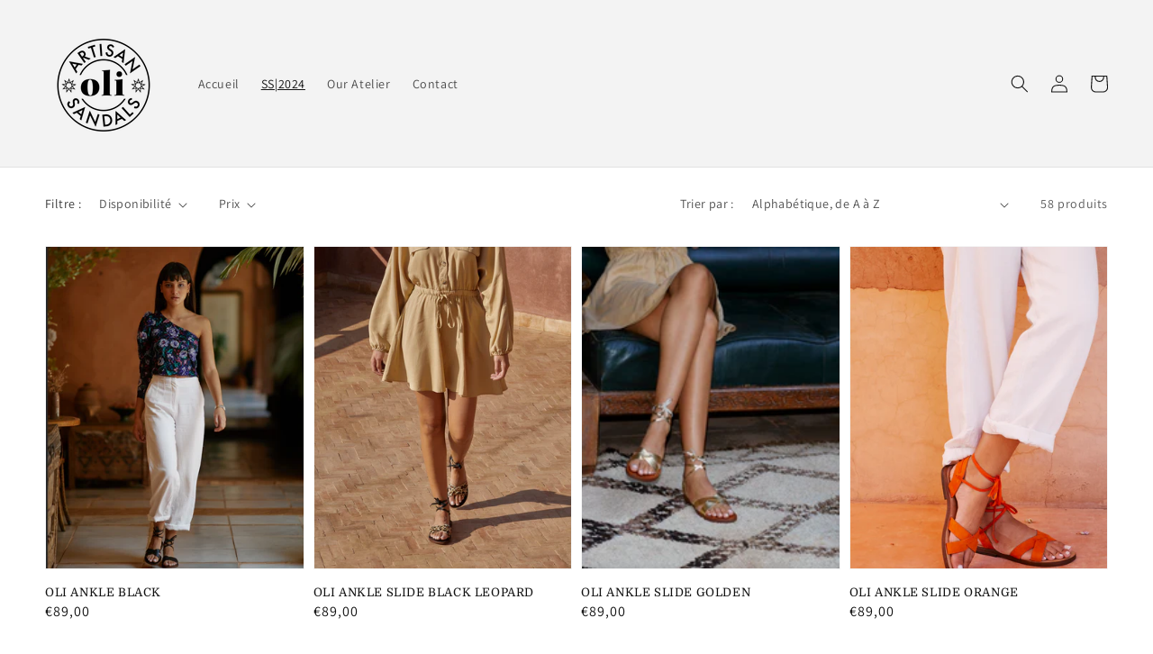

--- FILE ---
content_type: text/html; charset=utf-8
request_url: https://www.olisandals.com/collections/all
body_size: 46952
content:
<!doctype html>
<html class="no-js" lang="fr">
  <head>
   
    <meta name="p:domain_verify" content="6b07b9e827452f3a19bc8a030e862228"/>
    <meta charset="utf-8">
    <meta http-equiv="X-UA-Compatible" content="IE=edge">
    <meta name="viewport" content="width=device-width,initial-scale=1">
    <meta name="theme-color" content="">
    <link rel="canonical" href="https://www.olisandals.com/collections/all">
    <link rel="preconnect" href="https://cdn.shopify.com" crossorigin><link rel="preconnect" href="https://fonts.shopifycdn.com" crossorigin><title>
      Produits
 &ndash; weareolin</title>

    
    

    

<meta property="og:site_name" content="weareolin">
<meta property="og:url" content="https://www.olisandals.com/collections/all">
<meta property="og:title" content="Produits">
<meta property="og:type" content="product.group">
<meta property="og:description" content="Oli sandals are made from premium biobased carbon neutral leather &amp; handcrafted in our atelier, produced in controlled quantities. On demand and custom made sandals. Oli sandals makes a change a step at a time, leading the way both with the development of our materials and our approach to production."><meta property="og:image" content="http://www.olisandals.com/cdn/shop/files/LOGOS_OLI_Plan_de_travail_1_d73c837b-11fb-4e8e-8979-2ef8cf7b0dbd.png?v=1697997682">
  <meta property="og:image:secure_url" content="https://www.olisandals.com/cdn/shop/files/LOGOS_OLI_Plan_de_travail_1_d73c837b-11fb-4e8e-8979-2ef8cf7b0dbd.png?v=1697997682">
  <meta property="og:image:width" content="1182">
  <meta property="og:image:height" content="1182"><meta name="twitter:card" content="summary_large_image">
<meta name="twitter:title" content="Produits">
<meta name="twitter:description" content="Oli sandals are made from premium biobased carbon neutral leather &amp; handcrafted in our atelier, produced in controlled quantities. On demand and custom made sandals. Oli sandals makes a change a step at a time, leading the way both with the development of our materials and our approach to production.">


    <script src="//www.olisandals.com/cdn/shop/t/1/assets/global.js?v=134895141903428787311643192606" defer="defer"></script>
    <script>window.performance && window.performance.mark && window.performance.mark('shopify.content_for_header.start');</script><meta name="facebook-domain-verification" content="mm4kzi45b3bbdw5jrtscwgg9wcmqwg">
<meta name="facebook-domain-verification" content="58dvkhihkfx7c8pv9gtxrz7oknx0g3">
<meta id="shopify-digital-wallet" name="shopify-digital-wallet" content="/62594908381/digital_wallets/dialog">
<meta name="shopify-checkout-api-token" content="0bebfa101c1e5e9bcb96a7d6f215eb6b">
<meta id="in-context-paypal-metadata" data-shop-id="62594908381" data-venmo-supported="false" data-environment="production" data-locale="fr_FR" data-paypal-v4="true" data-currency="EUR">
<link rel="alternate" type="application/atom+xml" title="Feed" href="/collections/all.atom" />
<link rel="next" href="/collections/all?page=2">
<script async="async" src="/checkouts/internal/preloads.js?locale=fr-FR"></script>
<link rel="preconnect" href="https://shop.app" crossorigin="anonymous">
<script async="async" src="https://shop.app/checkouts/internal/preloads.js?locale=fr-FR&shop_id=62594908381" crossorigin="anonymous"></script>
<script id="apple-pay-shop-capabilities" type="application/json">{"shopId":62594908381,"countryCode":"FR","currencyCode":"EUR","merchantCapabilities":["supports3DS"],"merchantId":"gid:\/\/shopify\/Shop\/62594908381","merchantName":"weareolin","requiredBillingContactFields":["postalAddress","email"],"requiredShippingContactFields":["postalAddress","email"],"shippingType":"shipping","supportedNetworks":["visa","masterCard","amex","maestro"],"total":{"type":"pending","label":"weareolin","amount":"1.00"},"shopifyPaymentsEnabled":true,"supportsSubscriptions":true}</script>
<script id="shopify-features" type="application/json">{"accessToken":"0bebfa101c1e5e9bcb96a7d6f215eb6b","betas":["rich-media-storefront-analytics"],"domain":"www.olisandals.com","predictiveSearch":true,"shopId":62594908381,"locale":"fr"}</script>
<script>var Shopify = Shopify || {};
Shopify.shop = "weareolin.myshopify.com";
Shopify.locale = "fr";
Shopify.currency = {"active":"EUR","rate":"1.0"};
Shopify.country = "FR";
Shopify.theme = {"name":"Dawn","id":130365980893,"schema_name":"Dawn","schema_version":"2.5.0","theme_store_id":887,"role":"main"};
Shopify.theme.handle = "null";
Shopify.theme.style = {"id":null,"handle":null};
Shopify.cdnHost = "www.olisandals.com/cdn";
Shopify.routes = Shopify.routes || {};
Shopify.routes.root = "/";</script>
<script type="module">!function(o){(o.Shopify=o.Shopify||{}).modules=!0}(window);</script>
<script>!function(o){function n(){var o=[];function n(){o.push(Array.prototype.slice.apply(arguments))}return n.q=o,n}var t=o.Shopify=o.Shopify||{};t.loadFeatures=n(),t.autoloadFeatures=n()}(window);</script>
<script>
  window.ShopifyPay = window.ShopifyPay || {};
  window.ShopifyPay.apiHost = "shop.app\/pay";
  window.ShopifyPay.redirectState = null;
</script>
<script id="shop-js-analytics" type="application/json">{"pageType":"collection"}</script>
<script defer="defer" async type="module" src="//www.olisandals.com/cdn/shopifycloud/shop-js/modules/v2/client.init-shop-cart-sync_CfnabTz1.fr.esm.js"></script>
<script defer="defer" async type="module" src="//www.olisandals.com/cdn/shopifycloud/shop-js/modules/v2/chunk.common_1HJ87NEU.esm.js"></script>
<script defer="defer" async type="module" src="//www.olisandals.com/cdn/shopifycloud/shop-js/modules/v2/chunk.modal_BHK_cQfO.esm.js"></script>
<script type="module">
  await import("//www.olisandals.com/cdn/shopifycloud/shop-js/modules/v2/client.init-shop-cart-sync_CfnabTz1.fr.esm.js");
await import("//www.olisandals.com/cdn/shopifycloud/shop-js/modules/v2/chunk.common_1HJ87NEU.esm.js");
await import("//www.olisandals.com/cdn/shopifycloud/shop-js/modules/v2/chunk.modal_BHK_cQfO.esm.js");

  window.Shopify.SignInWithShop?.initShopCartSync?.({"fedCMEnabled":true,"windoidEnabled":true});

</script>
<script>
  window.Shopify = window.Shopify || {};
  if (!window.Shopify.featureAssets) window.Shopify.featureAssets = {};
  window.Shopify.featureAssets['shop-js'] = {"shop-cart-sync":["modules/v2/client.shop-cart-sync_CJ9J03TB.fr.esm.js","modules/v2/chunk.common_1HJ87NEU.esm.js","modules/v2/chunk.modal_BHK_cQfO.esm.js"],"init-fed-cm":["modules/v2/client.init-fed-cm_DrLuZvAY.fr.esm.js","modules/v2/chunk.common_1HJ87NEU.esm.js","modules/v2/chunk.modal_BHK_cQfO.esm.js"],"shop-toast-manager":["modules/v2/client.shop-toast-manager_Bou6hV8m.fr.esm.js","modules/v2/chunk.common_1HJ87NEU.esm.js","modules/v2/chunk.modal_BHK_cQfO.esm.js"],"init-shop-cart-sync":["modules/v2/client.init-shop-cart-sync_CfnabTz1.fr.esm.js","modules/v2/chunk.common_1HJ87NEU.esm.js","modules/v2/chunk.modal_BHK_cQfO.esm.js"],"shop-button":["modules/v2/client.shop-button_B0rdi3gj.fr.esm.js","modules/v2/chunk.common_1HJ87NEU.esm.js","modules/v2/chunk.modal_BHK_cQfO.esm.js"],"init-windoid":["modules/v2/client.init-windoid_DoIbpnLP.fr.esm.js","modules/v2/chunk.common_1HJ87NEU.esm.js","modules/v2/chunk.modal_BHK_cQfO.esm.js"],"shop-cash-offers":["modules/v2/client.shop-cash-offers_PjPz4eBO.fr.esm.js","modules/v2/chunk.common_1HJ87NEU.esm.js","modules/v2/chunk.modal_BHK_cQfO.esm.js"],"pay-button":["modules/v2/client.pay-button_BNubdV5Y.fr.esm.js","modules/v2/chunk.common_1HJ87NEU.esm.js","modules/v2/chunk.modal_BHK_cQfO.esm.js"],"init-customer-accounts":["modules/v2/client.init-customer-accounts_DjJKqY88.fr.esm.js","modules/v2/client.shop-login-button_CU7S3YVC.fr.esm.js","modules/v2/chunk.common_1HJ87NEU.esm.js","modules/v2/chunk.modal_BHK_cQfO.esm.js"],"avatar":["modules/v2/client.avatar_BTnouDA3.fr.esm.js"],"checkout-modal":["modules/v2/client.checkout-modal_DHIFh2jD.fr.esm.js","modules/v2/chunk.common_1HJ87NEU.esm.js","modules/v2/chunk.modal_BHK_cQfO.esm.js"],"init-shop-for-new-customer-accounts":["modules/v2/client.init-shop-for-new-customer-accounts_CChb7f5q.fr.esm.js","modules/v2/client.shop-login-button_CU7S3YVC.fr.esm.js","modules/v2/chunk.common_1HJ87NEU.esm.js","modules/v2/chunk.modal_BHK_cQfO.esm.js"],"init-customer-accounts-sign-up":["modules/v2/client.init-customer-accounts-sign-up_B2jRZs6O.fr.esm.js","modules/v2/client.shop-login-button_CU7S3YVC.fr.esm.js","modules/v2/chunk.common_1HJ87NEU.esm.js","modules/v2/chunk.modal_BHK_cQfO.esm.js"],"init-shop-email-lookup-coordinator":["modules/v2/client.init-shop-email-lookup-coordinator_DuS0AyCe.fr.esm.js","modules/v2/chunk.common_1HJ87NEU.esm.js","modules/v2/chunk.modal_BHK_cQfO.esm.js"],"shop-follow-button":["modules/v2/client.shop-follow-button_CCmvXPjD.fr.esm.js","modules/v2/chunk.common_1HJ87NEU.esm.js","modules/v2/chunk.modal_BHK_cQfO.esm.js"],"shop-login-button":["modules/v2/client.shop-login-button_CU7S3YVC.fr.esm.js","modules/v2/chunk.common_1HJ87NEU.esm.js","modules/v2/chunk.modal_BHK_cQfO.esm.js"],"shop-login":["modules/v2/client.shop-login_Dp4teCL2.fr.esm.js","modules/v2/chunk.common_1HJ87NEU.esm.js","modules/v2/chunk.modal_BHK_cQfO.esm.js"],"lead-capture":["modules/v2/client.lead-capture_dUd1iojI.fr.esm.js","modules/v2/chunk.common_1HJ87NEU.esm.js","modules/v2/chunk.modal_BHK_cQfO.esm.js"],"payment-terms":["modules/v2/client.payment-terms_Cl0kKGvx.fr.esm.js","modules/v2/chunk.common_1HJ87NEU.esm.js","modules/v2/chunk.modal_BHK_cQfO.esm.js"]};
</script>
<script>(function() {
  var isLoaded = false;
  function asyncLoad() {
    if (isLoaded) return;
    isLoaded = true;
    var urls = ["\/\/www.powr.io\/powr.js?powr-token=weareolin.myshopify.com\u0026external-type=shopify\u0026shop=weareolin.myshopify.com","https:\/\/chimpstatic.com\/mcjs-connected\/js\/users\/6113e6b4ee7f594f919a3663c\/617c962f875b7102dcc219423.js?shop=weareolin.myshopify.com","https:\/\/cdn.hextom.com\/js\/quickannouncementbar.js?shop=weareolin.myshopify.com"];
    for (var i = 0; i < urls.length; i++) {
      var s = document.createElement('script');
      s.type = 'text/javascript';
      s.async = true;
      s.src = urls[i];
      var x = document.getElementsByTagName('script')[0];
      x.parentNode.insertBefore(s, x);
    }
  };
  if(window.attachEvent) {
    window.attachEvent('onload', asyncLoad);
  } else {
    window.addEventListener('load', asyncLoad, false);
  }
})();</script>
<script id="__st">var __st={"a":62594908381,"offset":3600,"reqid":"65650295-a8db-4bfc-b795-1662d63c5d08-1769709593","pageurl":"www.olisandals.com\/collections\/all","u":"f2db9bfb2a31","p":"collection"};</script>
<script>window.ShopifyPaypalV4VisibilityTracking = true;</script>
<script id="captcha-bootstrap">!function(){'use strict';const t='contact',e='account',n='new_comment',o=[[t,t],['blogs',n],['comments',n],[t,'customer']],c=[[e,'customer_login'],[e,'guest_login'],[e,'recover_customer_password'],[e,'create_customer']],r=t=>t.map((([t,e])=>`form[action*='/${t}']:not([data-nocaptcha='true']) input[name='form_type'][value='${e}']`)).join(','),a=t=>()=>t?[...document.querySelectorAll(t)].map((t=>t.form)):[];function s(){const t=[...o],e=r(t);return a(e)}const i='password',u='form_key',d=['recaptcha-v3-token','g-recaptcha-response','h-captcha-response',i],f=()=>{try{return window.sessionStorage}catch{return}},m='__shopify_v',_=t=>t.elements[u];function p(t,e,n=!1){try{const o=window.sessionStorage,c=JSON.parse(o.getItem(e)),{data:r}=function(t){const{data:e,action:n}=t;return t[m]||n?{data:e,action:n}:{data:t,action:n}}(c);for(const[e,n]of Object.entries(r))t.elements[e]&&(t.elements[e].value=n);n&&o.removeItem(e)}catch(o){console.error('form repopulation failed',{error:o})}}const l='form_type',E='cptcha';function T(t){t.dataset[E]=!0}const w=window,h=w.document,L='Shopify',v='ce_forms',y='captcha';let A=!1;((t,e)=>{const n=(g='f06e6c50-85a8-45c8-87d0-21a2b65856fe',I='https://cdn.shopify.com/shopifycloud/storefront-forms-hcaptcha/ce_storefront_forms_captcha_hcaptcha.v1.5.2.iife.js',D={infoText:'Protégé par hCaptcha',privacyText:'Confidentialité',termsText:'Conditions'},(t,e,n)=>{const o=w[L][v],c=o.bindForm;if(c)return c(t,g,e,D).then(n);var r;o.q.push([[t,g,e,D],n]),r=I,A||(h.body.append(Object.assign(h.createElement('script'),{id:'captcha-provider',async:!0,src:r})),A=!0)});var g,I,D;w[L]=w[L]||{},w[L][v]=w[L][v]||{},w[L][v].q=[],w[L][y]=w[L][y]||{},w[L][y].protect=function(t,e){n(t,void 0,e),T(t)},Object.freeze(w[L][y]),function(t,e,n,w,h,L){const[v,y,A,g]=function(t,e,n){const i=e?o:[],u=t?c:[],d=[...i,...u],f=r(d),m=r(i),_=r(d.filter((([t,e])=>n.includes(e))));return[a(f),a(m),a(_),s()]}(w,h,L),I=t=>{const e=t.target;return e instanceof HTMLFormElement?e:e&&e.form},D=t=>v().includes(t);t.addEventListener('submit',(t=>{const e=I(t);if(!e)return;const n=D(e)&&!e.dataset.hcaptchaBound&&!e.dataset.recaptchaBound,o=_(e),c=g().includes(e)&&(!o||!o.value);(n||c)&&t.preventDefault(),c&&!n&&(function(t){try{if(!f())return;!function(t){const e=f();if(!e)return;const n=_(t);if(!n)return;const o=n.value;o&&e.removeItem(o)}(t);const e=Array.from(Array(32),(()=>Math.random().toString(36)[2])).join('');!function(t,e){_(t)||t.append(Object.assign(document.createElement('input'),{type:'hidden',name:u})),t.elements[u].value=e}(t,e),function(t,e){const n=f();if(!n)return;const o=[...t.querySelectorAll(`input[type='${i}']`)].map((({name:t})=>t)),c=[...d,...o],r={};for(const[a,s]of new FormData(t).entries())c.includes(a)||(r[a]=s);n.setItem(e,JSON.stringify({[m]:1,action:t.action,data:r}))}(t,e)}catch(e){console.error('failed to persist form',e)}}(e),e.submit())}));const S=(t,e)=>{t&&!t.dataset[E]&&(n(t,e.some((e=>e===t))),T(t))};for(const o of['focusin','change'])t.addEventListener(o,(t=>{const e=I(t);D(e)&&S(e,y())}));const B=e.get('form_key'),M=e.get(l),P=B&&M;t.addEventListener('DOMContentLoaded',(()=>{const t=y();if(P)for(const e of t)e.elements[l].value===M&&p(e,B);[...new Set([...A(),...v().filter((t=>'true'===t.dataset.shopifyCaptcha))])].forEach((e=>S(e,t)))}))}(h,new URLSearchParams(w.location.search),n,t,e,['guest_login'])})(!0,!0)}();</script>
<script integrity="sha256-4kQ18oKyAcykRKYeNunJcIwy7WH5gtpwJnB7kiuLZ1E=" data-source-attribution="shopify.loadfeatures" defer="defer" src="//www.olisandals.com/cdn/shopifycloud/storefront/assets/storefront/load_feature-a0a9edcb.js" crossorigin="anonymous"></script>
<script crossorigin="anonymous" defer="defer" src="//www.olisandals.com/cdn/shopifycloud/storefront/assets/shopify_pay/storefront-65b4c6d7.js?v=20250812"></script>
<script data-source-attribution="shopify.dynamic_checkout.dynamic.init">var Shopify=Shopify||{};Shopify.PaymentButton=Shopify.PaymentButton||{isStorefrontPortableWallets:!0,init:function(){window.Shopify.PaymentButton.init=function(){};var t=document.createElement("script");t.src="https://www.olisandals.com/cdn/shopifycloud/portable-wallets/latest/portable-wallets.fr.js",t.type="module",document.head.appendChild(t)}};
</script>
<script data-source-attribution="shopify.dynamic_checkout.buyer_consent">
  function portableWalletsHideBuyerConsent(e){var t=document.getElementById("shopify-buyer-consent"),n=document.getElementById("shopify-subscription-policy-button");t&&n&&(t.classList.add("hidden"),t.setAttribute("aria-hidden","true"),n.removeEventListener("click",e))}function portableWalletsShowBuyerConsent(e){var t=document.getElementById("shopify-buyer-consent"),n=document.getElementById("shopify-subscription-policy-button");t&&n&&(t.classList.remove("hidden"),t.removeAttribute("aria-hidden"),n.addEventListener("click",e))}window.Shopify?.PaymentButton&&(window.Shopify.PaymentButton.hideBuyerConsent=portableWalletsHideBuyerConsent,window.Shopify.PaymentButton.showBuyerConsent=portableWalletsShowBuyerConsent);
</script>
<script data-source-attribution="shopify.dynamic_checkout.cart.bootstrap">document.addEventListener("DOMContentLoaded",(function(){function t(){return document.querySelector("shopify-accelerated-checkout-cart, shopify-accelerated-checkout")}if(t())Shopify.PaymentButton.init();else{new MutationObserver((function(e,n){t()&&(Shopify.PaymentButton.init(),n.disconnect())})).observe(document.body,{childList:!0,subtree:!0})}}));
</script>
<link id="shopify-accelerated-checkout-styles" rel="stylesheet" media="screen" href="https://www.olisandals.com/cdn/shopifycloud/portable-wallets/latest/accelerated-checkout-backwards-compat.css" crossorigin="anonymous">
<style id="shopify-accelerated-checkout-cart">
        #shopify-buyer-consent {
  margin-top: 1em;
  display: inline-block;
  width: 100%;
}

#shopify-buyer-consent.hidden {
  display: none;
}

#shopify-subscription-policy-button {
  background: none;
  border: none;
  padding: 0;
  text-decoration: underline;
  font-size: inherit;
  cursor: pointer;
}

#shopify-subscription-policy-button::before {
  box-shadow: none;
}

      </style>
<script id="sections-script" data-sections="header,footer" defer="defer" src="//www.olisandals.com/cdn/shop/t/1/compiled_assets/scripts.js?v=226"></script>
<script>window.performance && window.performance.mark && window.performance.mark('shopify.content_for_header.end');</script>


    <style data-shopify>
      @font-face {
  font-family: Assistant;
  font-weight: 400;
  font-style: normal;
  font-display: swap;
  src: url("//www.olisandals.com/cdn/fonts/assistant/assistant_n4.9120912a469cad1cc292572851508ca49d12e768.woff2") format("woff2"),
       url("//www.olisandals.com/cdn/fonts/assistant/assistant_n4.6e9875ce64e0fefcd3f4446b7ec9036b3ddd2985.woff") format("woff");
}

      @font-face {
  font-family: Assistant;
  font-weight: 700;
  font-style: normal;
  font-display: swap;
  src: url("//www.olisandals.com/cdn/fonts/assistant/assistant_n7.bf44452348ec8b8efa3aa3068825305886b1c83c.woff2") format("woff2"),
       url("//www.olisandals.com/cdn/fonts/assistant/assistant_n7.0c887fee83f6b3bda822f1150b912c72da0f7b64.woff") format("woff");
}

      
      
      @font-face {
  font-family: Domine;
  font-weight: 400;
  font-style: normal;
  font-display: swap;
  src: url("//www.olisandals.com/cdn/fonts/domine/domine_n4.db7650f19fc5819add9c727a32f1ba7f15f89a56.woff2") format("woff2"),
       url("//www.olisandals.com/cdn/fonts/domine/domine_n4.83c0c395d9dcec3568e66c3b52408e6068a5dba8.woff") format("woff");
}


      :root {
        --font-body-family: Assistant, sans-serif;
        --font-body-style: normal;
        --font-body-weight: 400;

        --font-heading-family: Domine, serif;
        --font-heading-style: normal;
        --font-heading-weight: 400;

        --font-body-scale: 1.0;
        --font-heading-scale: 1.0;

        --color-base-text: 18, 18, 18;
        --color-base-background-1: 255, 255, 255;
        --color-base-background-2: 243, 243, 243;
        --color-base-solid-button-labels: 255, 255, 255;
        --color-base-outline-button-labels: 18, 18, 18;
        --color-base-accent-1: 18, 18, 18;
        --color-base-accent-2: 51, 79, 180;
        --payment-terms-background-color: #FFFFFF;

        --gradient-base-background-1: #FFFFFF;
        --gradient-base-background-2: #F3F3F3;
        --gradient-base-accent-1: #121212;
        --gradient-base-accent-2: #334FB4;

        --page-width: 160rem;
        --page-width-margin: 2rem;
      }

      *,
      *::before,
      *::after {
        box-sizing: inherit;
      }

      html {
        box-sizing: border-box;
        font-size: calc(var(--font-body-scale) * 62.5%);
        height: 100%;
      }

      body {
        display: grid;
        grid-template-rows: auto auto 1fr auto;
        grid-template-columns: 100%;
        min-height: 100%;
        margin: 0;
        font-size: 1.5rem;
        letter-spacing: 0.06rem;
        line-height: calc(1 + 0.8 / var(--font-body-scale));
        font-family: var(--font-body-family);
        font-style: var(--font-body-style);
        font-weight: var(--font-body-weight);
      }

      @media screen and (min-width: 750px) {
        body {
          font-size: 1.6rem;
        }
      }
    </style>

    <link href="//www.olisandals.com/cdn/shop/t/1/assets/base.css?v=66804525312252619961643192623" rel="stylesheet" type="text/css" media="all" />
<link rel="preload" as="font" href="//www.olisandals.com/cdn/fonts/assistant/assistant_n4.9120912a469cad1cc292572851508ca49d12e768.woff2" type="font/woff2" crossorigin><link rel="preload" as="font" href="//www.olisandals.com/cdn/fonts/domine/domine_n4.db7650f19fc5819add9c727a32f1ba7f15f89a56.woff2" type="font/woff2" crossorigin><link rel="stylesheet" href="//www.olisandals.com/cdn/shop/t/1/assets/component-predictive-search.css?v=10425135875555615991643192602" media="print" onload="this.media='all'"><script>document.documentElement.className = document.documentElement.className.replace('no-js', 'js');
    if (Shopify.designMode) {
      document.documentElement.classList.add('shopify-design-mode');
    }
    </script>
  <script>
var pplr_cart = {"note":null,"attributes":{},"original_total_price":0,"total_price":0,"total_discount":0,"total_weight":0.0,"item_count":0,"items":[],"requires_shipping":false,"currency":"EUR","items_subtotal_price":0,"cart_level_discount_applications":[],"checkout_charge_amount":0};
var pplr_shop_currency = "EUR";
var pplr_enabled_currencies_size = 81;
var pplr_money_formate = "€{{amount_with_comma_separator}}";
var pplr_manual_theme_selector=null;
</script>
<script async src="//cdn-zeptoapps.com/product-personalizer/pplr_common.js?v=29" ></script><script src="https://cdn.shopify.com/extensions/019b97b0-6350-7631-8123-95494b086580/socialwidget-instafeed-78/assets/social-widget.min.js" type="text/javascript" defer="defer"></script>
<link href="https://monorail-edge.shopifysvc.com" rel="dns-prefetch">
<script>(function(){if ("sendBeacon" in navigator && "performance" in window) {try {var session_token_from_headers = performance.getEntriesByType('navigation')[0].serverTiming.find(x => x.name == '_s').description;} catch {var session_token_from_headers = undefined;}var session_cookie_matches = document.cookie.match(/_shopify_s=([^;]*)/);var session_token_from_cookie = session_cookie_matches && session_cookie_matches.length === 2 ? session_cookie_matches[1] : "";var session_token = session_token_from_headers || session_token_from_cookie || "";function handle_abandonment_event(e) {var entries = performance.getEntries().filter(function(entry) {return /monorail-edge.shopifysvc.com/.test(entry.name);});if (!window.abandonment_tracked && entries.length === 0) {window.abandonment_tracked = true;var currentMs = Date.now();var navigation_start = performance.timing.navigationStart;var payload = {shop_id: 62594908381,url: window.location.href,navigation_start,duration: currentMs - navigation_start,session_token,page_type: "collection"};window.navigator.sendBeacon("https://monorail-edge.shopifysvc.com/v1/produce", JSON.stringify({schema_id: "online_store_buyer_site_abandonment/1.1",payload: payload,metadata: {event_created_at_ms: currentMs,event_sent_at_ms: currentMs}}));}}window.addEventListener('pagehide', handle_abandonment_event);}}());</script>
<script id="web-pixels-manager-setup">(function e(e,d,r,n,o){if(void 0===o&&(o={}),!Boolean(null===(a=null===(i=window.Shopify)||void 0===i?void 0:i.analytics)||void 0===a?void 0:a.replayQueue)){var i,a;window.Shopify=window.Shopify||{};var t=window.Shopify;t.analytics=t.analytics||{};var s=t.analytics;s.replayQueue=[],s.publish=function(e,d,r){return s.replayQueue.push([e,d,r]),!0};try{self.performance.mark("wpm:start")}catch(e){}var l=function(){var e={modern:/Edge?\/(1{2}[4-9]|1[2-9]\d|[2-9]\d{2}|\d{4,})\.\d+(\.\d+|)|Firefox\/(1{2}[4-9]|1[2-9]\d|[2-9]\d{2}|\d{4,})\.\d+(\.\d+|)|Chrom(ium|e)\/(9{2}|\d{3,})\.\d+(\.\d+|)|(Maci|X1{2}).+ Version\/(15\.\d+|(1[6-9]|[2-9]\d|\d{3,})\.\d+)([,.]\d+|)( \(\w+\)|)( Mobile\/\w+|) Safari\/|Chrome.+OPR\/(9{2}|\d{3,})\.\d+\.\d+|(CPU[ +]OS|iPhone[ +]OS|CPU[ +]iPhone|CPU IPhone OS|CPU iPad OS)[ +]+(15[._]\d+|(1[6-9]|[2-9]\d|\d{3,})[._]\d+)([._]\d+|)|Android:?[ /-](13[3-9]|1[4-9]\d|[2-9]\d{2}|\d{4,})(\.\d+|)(\.\d+|)|Android.+Firefox\/(13[5-9]|1[4-9]\d|[2-9]\d{2}|\d{4,})\.\d+(\.\d+|)|Android.+Chrom(ium|e)\/(13[3-9]|1[4-9]\d|[2-9]\d{2}|\d{4,})\.\d+(\.\d+|)|SamsungBrowser\/([2-9]\d|\d{3,})\.\d+/,legacy:/Edge?\/(1[6-9]|[2-9]\d|\d{3,})\.\d+(\.\d+|)|Firefox\/(5[4-9]|[6-9]\d|\d{3,})\.\d+(\.\d+|)|Chrom(ium|e)\/(5[1-9]|[6-9]\d|\d{3,})\.\d+(\.\d+|)([\d.]+$|.*Safari\/(?![\d.]+ Edge\/[\d.]+$))|(Maci|X1{2}).+ Version\/(10\.\d+|(1[1-9]|[2-9]\d|\d{3,})\.\d+)([,.]\d+|)( \(\w+\)|)( Mobile\/\w+|) Safari\/|Chrome.+OPR\/(3[89]|[4-9]\d|\d{3,})\.\d+\.\d+|(CPU[ +]OS|iPhone[ +]OS|CPU[ +]iPhone|CPU IPhone OS|CPU iPad OS)[ +]+(10[._]\d+|(1[1-9]|[2-9]\d|\d{3,})[._]\d+)([._]\d+|)|Android:?[ /-](13[3-9]|1[4-9]\d|[2-9]\d{2}|\d{4,})(\.\d+|)(\.\d+|)|Mobile Safari.+OPR\/([89]\d|\d{3,})\.\d+\.\d+|Android.+Firefox\/(13[5-9]|1[4-9]\d|[2-9]\d{2}|\d{4,})\.\d+(\.\d+|)|Android.+Chrom(ium|e)\/(13[3-9]|1[4-9]\d|[2-9]\d{2}|\d{4,})\.\d+(\.\d+|)|Android.+(UC? ?Browser|UCWEB|U3)[ /]?(15\.([5-9]|\d{2,})|(1[6-9]|[2-9]\d|\d{3,})\.\d+)\.\d+|SamsungBrowser\/(5\.\d+|([6-9]|\d{2,})\.\d+)|Android.+MQ{2}Browser\/(14(\.(9|\d{2,})|)|(1[5-9]|[2-9]\d|\d{3,})(\.\d+|))(\.\d+|)|K[Aa][Ii]OS\/(3\.\d+|([4-9]|\d{2,})\.\d+)(\.\d+|)/},d=e.modern,r=e.legacy,n=navigator.userAgent;return n.match(d)?"modern":n.match(r)?"legacy":"unknown"}(),u="modern"===l?"modern":"legacy",c=(null!=n?n:{modern:"",legacy:""})[u],f=function(e){return[e.baseUrl,"/wpm","/b",e.hashVersion,"modern"===e.buildTarget?"m":"l",".js"].join("")}({baseUrl:d,hashVersion:r,buildTarget:u}),m=function(e){var d=e.version,r=e.bundleTarget,n=e.surface,o=e.pageUrl,i=e.monorailEndpoint;return{emit:function(e){var a=e.status,t=e.errorMsg,s=(new Date).getTime(),l=JSON.stringify({metadata:{event_sent_at_ms:s},events:[{schema_id:"web_pixels_manager_load/3.1",payload:{version:d,bundle_target:r,page_url:o,status:a,surface:n,error_msg:t},metadata:{event_created_at_ms:s}}]});if(!i)return console&&console.warn&&console.warn("[Web Pixels Manager] No Monorail endpoint provided, skipping logging."),!1;try{return self.navigator.sendBeacon.bind(self.navigator)(i,l)}catch(e){}var u=new XMLHttpRequest;try{return u.open("POST",i,!0),u.setRequestHeader("Content-Type","text/plain"),u.send(l),!0}catch(e){return console&&console.warn&&console.warn("[Web Pixels Manager] Got an unhandled error while logging to Monorail."),!1}}}}({version:r,bundleTarget:l,surface:e.surface,pageUrl:self.location.href,monorailEndpoint:e.monorailEndpoint});try{o.browserTarget=l,function(e){var d=e.src,r=e.async,n=void 0===r||r,o=e.onload,i=e.onerror,a=e.sri,t=e.scriptDataAttributes,s=void 0===t?{}:t,l=document.createElement("script"),u=document.querySelector("head"),c=document.querySelector("body");if(l.async=n,l.src=d,a&&(l.integrity=a,l.crossOrigin="anonymous"),s)for(var f in s)if(Object.prototype.hasOwnProperty.call(s,f))try{l.dataset[f]=s[f]}catch(e){}if(o&&l.addEventListener("load",o),i&&l.addEventListener("error",i),u)u.appendChild(l);else{if(!c)throw new Error("Did not find a head or body element to append the script");c.appendChild(l)}}({src:f,async:!0,onload:function(){if(!function(){var e,d;return Boolean(null===(d=null===(e=window.Shopify)||void 0===e?void 0:e.analytics)||void 0===d?void 0:d.initialized)}()){var d=window.webPixelsManager.init(e)||void 0;if(d){var r=window.Shopify.analytics;r.replayQueue.forEach((function(e){var r=e[0],n=e[1],o=e[2];d.publishCustomEvent(r,n,o)})),r.replayQueue=[],r.publish=d.publishCustomEvent,r.visitor=d.visitor,r.initialized=!0}}},onerror:function(){return m.emit({status:"failed",errorMsg:"".concat(f," has failed to load")})},sri:function(e){var d=/^sha384-[A-Za-z0-9+/=]+$/;return"string"==typeof e&&d.test(e)}(c)?c:"",scriptDataAttributes:o}),m.emit({status:"loading"})}catch(e){m.emit({status:"failed",errorMsg:(null==e?void 0:e.message)||"Unknown error"})}}})({shopId: 62594908381,storefrontBaseUrl: "https://www.olisandals.com",extensionsBaseUrl: "https://extensions.shopifycdn.com/cdn/shopifycloud/web-pixels-manager",monorailEndpoint: "https://monorail-edge.shopifysvc.com/unstable/produce_batch",surface: "storefront-renderer",enabledBetaFlags: ["2dca8a86"],webPixelsConfigList: [{"id":"211452228","configuration":"{\"tagID\":\"2612918838511\"}","eventPayloadVersion":"v1","runtimeContext":"STRICT","scriptVersion":"18031546ee651571ed29edbe71a3550b","type":"APP","apiClientId":3009811,"privacyPurposes":["ANALYTICS","MARKETING","SALE_OF_DATA"],"dataSharingAdjustments":{"protectedCustomerApprovalScopes":["read_customer_address","read_customer_email","read_customer_name","read_customer_personal_data","read_customer_phone"]}},{"id":"shopify-app-pixel","configuration":"{}","eventPayloadVersion":"v1","runtimeContext":"STRICT","scriptVersion":"0450","apiClientId":"shopify-pixel","type":"APP","privacyPurposes":["ANALYTICS","MARKETING"]},{"id":"shopify-custom-pixel","eventPayloadVersion":"v1","runtimeContext":"LAX","scriptVersion":"0450","apiClientId":"shopify-pixel","type":"CUSTOM","privacyPurposes":["ANALYTICS","MARKETING"]}],isMerchantRequest: false,initData: {"shop":{"name":"weareolin","paymentSettings":{"currencyCode":"EUR"},"myshopifyDomain":"weareolin.myshopify.com","countryCode":"FR","storefrontUrl":"https:\/\/www.olisandals.com"},"customer":null,"cart":null,"checkout":null,"productVariants":[],"purchasingCompany":null},},"https://www.olisandals.com/cdn","1d2a099fw23dfb22ep557258f5m7a2edbae",{"modern":"","legacy":""},{"shopId":"62594908381","storefrontBaseUrl":"https:\/\/www.olisandals.com","extensionBaseUrl":"https:\/\/extensions.shopifycdn.com\/cdn\/shopifycloud\/web-pixels-manager","surface":"storefront-renderer","enabledBetaFlags":"[\"2dca8a86\"]","isMerchantRequest":"false","hashVersion":"1d2a099fw23dfb22ep557258f5m7a2edbae","publish":"custom","events":"[[\"page_viewed\",{}],[\"collection_viewed\",{\"collection\":{\"id\":\"\",\"title\":\"Produits\",\"productVariants\":[{\"price\":{\"amount\":89.0,\"currencyCode\":\"EUR\"},\"product\":{\"title\":\"OLI ANKLE BLACK\",\"vendor\":\"weareolin\",\"id\":\"7569574133981\",\"untranslatedTitle\":\"OLI ANKLE BLACK\",\"url\":\"\/products\/oli-ankle-black\",\"type\":\"\"},\"id\":\"42414185349341\",\"image\":{\"src\":\"\/\/www.olisandals.com\/cdn\/shop\/products\/Captured_ecran2022-02-01a20.47.28.png?v=1643744897\"},\"sku\":null,\"title\":\"36\",\"untranslatedTitle\":\"36\"},{\"price\":{\"amount\":89.0,\"currencyCode\":\"EUR\"},\"product\":{\"title\":\"OLI ANKLE SLIDE BLACK LEOPARD\",\"vendor\":\"weareolin\",\"id\":\"7569577509085\",\"untranslatedTitle\":\"OLI ANKLE SLIDE BLACK LEOPARD\",\"url\":\"\/products\/oli-ankle-slide-black-leopard\",\"type\":\"\"},\"id\":\"42414192820445\",\"image\":{\"src\":\"\/\/www.olisandals.com\/cdn\/shop\/products\/Captured_ecran2022-02-01a20.50.51.png?v=1643745122\"},\"sku\":null,\"title\":\"36\",\"untranslatedTitle\":\"36\"},{\"price\":{\"amount\":89.0,\"currencyCode\":\"EUR\"},\"product\":{\"title\":\"OLI ANKLE SLIDE GOLDEN\",\"vendor\":\"weareolin\",\"id\":\"7569582948573\",\"untranslatedTitle\":\"OLI ANKLE SLIDE GOLDEN\",\"url\":\"\/products\/oli-ankle-slide-golden\",\"type\":\"\"},\"id\":\"42414205272285\",\"image\":{\"src\":\"\/\/www.olisandals.com\/cdn\/shop\/products\/Captured_ecran2022-01-29a10.54.57.png?v=1686238249\"},\"sku\":null,\"title\":\"36\",\"untranslatedTitle\":\"36\"},{\"price\":{\"amount\":89.0,\"currencyCode\":\"EUR\"},\"product\":{\"title\":\"OLI ANKLE SLIDE ORANGE\",\"vendor\":\"weareolin\",\"id\":\"7569562599645\",\"untranslatedTitle\":\"OLI ANKLE SLIDE ORANGE\",\"url\":\"\/products\/oli-ankle-slide-orange\",\"type\":\"\"},\"id\":\"42414143602909\",\"image\":{\"src\":\"\/\/www.olisandals.com\/cdn\/shop\/products\/Captured_ecran2022-02-01a20.37.24.png?v=1686238292\"},\"sku\":null,\"title\":\"36\",\"untranslatedTitle\":\"36\"},{\"price\":{\"amount\":89.0,\"currencyCode\":\"EUR\"},\"product\":{\"title\":\"OLI ANKLE SLIDE ROYAL BLUE\",\"vendor\":\"weareolin\",\"id\":\"7569557356765\",\"untranslatedTitle\":\"OLI ANKLE SLIDE ROYAL BLUE\",\"url\":\"\/products\/oli-ankle-slide-royal-blue\",\"type\":\"\"},\"id\":\"42414123516125\",\"image\":{\"src\":\"\/\/www.olisandals.com\/cdn\/shop\/products\/Captured_ecran2022-02-01a20.31.50.png?v=1643743955\"},\"sku\":null,\"title\":\"36\",\"untranslatedTitle\":\"36\"},{\"price\":{\"amount\":99.0,\"currencyCode\":\"EUR\"},\"product\":{\"title\":\"OLI BASIC BRAIDED SLIDE\",\"vendor\":\"oli sandals\",\"id\":\"8698306855236\",\"untranslatedTitle\":\"OLI BASIC BRAIDED SLIDE\",\"url\":\"\/products\/oli-basic-braided-slide\",\"type\":\"\"},\"id\":\"47250348343620\",\"image\":{\"src\":\"\/\/www.olisandals.com\/cdn\/shop\/files\/ScreenShot2023-10-22at18.45.43.png?v=1697997177\"},\"sku\":null,\"title\":\"36\",\"untranslatedTitle\":\"36\"},{\"price\":{\"amount\":89.0,\"currencyCode\":\"EUR\"},\"product\":{\"title\":\"OLI BASIC COGNAC RIVETS\",\"vendor\":\"oli sandals\",\"id\":\"7567127412957\",\"untranslatedTitle\":\"OLI BASIC COGNAC RIVETS\",\"url\":\"\/products\/oli-basic-cognac-rivets\",\"type\":\"\"},\"id\":\"42403150954717\",\"image\":{\"src\":\"\/\/www.olisandals.com\/cdn\/shop\/products\/Captured_ecran2022-01-30a20.15.50.png?v=1686238369\"},\"sku\":null,\"title\":\"36\",\"untranslatedTitle\":\"36\"},{\"price\":{\"amount\":89.0,\"currencyCode\":\"EUR\"},\"product\":{\"title\":\"OLI BASIC GOLDEN RIVETS\",\"vendor\":\"weareolin\",\"id\":\"7567124889821\",\"untranslatedTitle\":\"OLI BASIC GOLDEN RIVETS\",\"url\":\"\/products\/oli-basic-golden-rivets\",\"type\":\"\"},\"id\":\"42403137749213\",\"image\":{\"src\":\"\/\/www.olisandals.com\/cdn\/shop\/products\/Captured_ecran2022-01-30a20.16.11.png?v=1643570544\"},\"sku\":null,\"title\":\"36\",\"untranslatedTitle\":\"36\"},{\"price\":{\"amount\":89.0,\"currencyCode\":\"EUR\"},\"product\":{\"title\":\"OLI BASIC LEOPARD DAIM\",\"vendor\":\"weareolin\",\"id\":\"7567106113757\",\"untranslatedTitle\":\"OLI BASIC LEOPARD DAIM\",\"url\":\"\/products\/oli-basic-leopard-daim\",\"type\":\"\"},\"id\":\"42403065233629\",\"image\":{\"src\":\"\/\/www.olisandals.com\/cdn\/shop\/products\/Captured_ecran2022-01-30a20.10.52.png?v=1686238434\"},\"sku\":null,\"title\":\"36\",\"untranslatedTitle\":\"36\"},{\"price\":{\"amount\":69.0,\"currencyCode\":\"EUR\"},\"product\":{\"title\":\"OLI BASIC LIGHT BLUE\",\"vendor\":\"weareolin\",\"id\":\"7566334689501\",\"untranslatedTitle\":\"OLI BASIC LIGHT BLUE\",\"url\":\"\/products\/oli-basic-light-blue\",\"type\":\"\"},\"id\":\"42400515555549\",\"image\":{\"src\":\"\/\/www.olisandals.com\/cdn\/shop\/products\/Captured_ecran2022-01-29a22.29.35.png?v=1643491806\"},\"sku\":null,\"title\":\"36\",\"untranslatedTitle\":\"36\"},{\"price\":{\"amount\":69.0,\"currencyCode\":\"EUR\"},\"product\":{\"title\":\"OLI BASIC LILA\",\"vendor\":\"weareolin\",\"id\":\"7566337081565\",\"untranslatedTitle\":\"OLI BASIC LILA\",\"url\":\"\/products\/oli-basic-lila\",\"type\":\"\"},\"id\":\"42400520241373\",\"image\":{\"src\":\"\/\/www.olisandals.com\/cdn\/shop\/products\/Captured_ecran2022-01-29a22.39.05.png?v=1643492394\"},\"sku\":null,\"title\":\"36\",\"untranslatedTitle\":\"36\"},{\"price\":{\"amount\":69.0,\"currencyCode\":\"EUR\"},\"product\":{\"title\":\"OLI BASIC PINK NUDE\",\"vendor\":\"weareolin\",\"id\":\"7566335836381\",\"untranslatedTitle\":\"OLI BASIC PINK NUDE\",\"url\":\"\/products\/oli-basic-pink-nude\",\"type\":\"\"},\"id\":\"42400517554397\",\"image\":{\"src\":\"\/\/www.olisandals.com\/cdn\/shop\/products\/Captured_ecran2022-01-29a22.34.21.png?v=1643492121\"},\"sku\":null,\"title\":\"36\",\"untranslatedTitle\":\"36\"},{\"price\":{\"amount\":69.0,\"currencyCode\":\"EUR\"},\"product\":{\"title\":\"OLI BASIC RIVETS NUDE\",\"vendor\":\"weareolin\",\"id\":\"7567114928349\",\"untranslatedTitle\":\"OLI BASIC RIVETS NUDE\",\"url\":\"\/products\/oli-basic-rivets-nude\",\"type\":\"\"},\"id\":\"42403100754141\",\"image\":{\"src\":\"\/\/www.olisandals.com\/cdn\/shop\/products\/Captured_ecran2022-01-30a20.18.38.png?v=1643570371\"},\"sku\":null,\"title\":\"36\",\"untranslatedTitle\":\"36\"},{\"price\":{\"amount\":69.0,\"currencyCode\":\"EUR\"},\"product\":{\"title\":\"OLI BASIC SANDALS COGNAC\",\"vendor\":\"weareolin\",\"id\":\"7566334132445\",\"untranslatedTitle\":\"OLI BASIC SANDALS COGNAC\",\"url\":\"\/products\/oli-basic-sandals-cognac\",\"type\":\"\"},\"id\":\"42400514736349\",\"image\":{\"src\":\"\/\/www.olisandals.com\/cdn\/shop\/products\/Captured_ecran2022-01-29a10.53.13.png?v=1643491613\"},\"sku\":null,\"title\":\"36\",\"untranslatedTitle\":\"36\"},{\"price\":{\"amount\":89.0,\"currencyCode\":\"EUR\"},\"product\":{\"title\":\"OLI BASIC SLIDE BERGAMOTTE\",\"vendor\":\"oli sandals\",\"id\":\"8698317570372\",\"untranslatedTitle\":\"OLI BASIC SLIDE BERGAMOTTE\",\"url\":\"\/products\/oli-basic-slide-bergamotte\",\"type\":\"\"},\"id\":\"47250460410180\",\"image\":{\"src\":\"\/\/www.olisandals.com\/cdn\/shop\/files\/ScreenShot2023-10-22at19.09.57.png?v=1697998241\"},\"sku\":null,\"title\":\"36\",\"untranslatedTitle\":\"36\"},{\"price\":{\"amount\":99.0,\"currencyCode\":\"EUR\"},\"product\":{\"title\":\"OLI FLAT SLIDE - BROWN RIVETS\",\"vendor\":\"weareolin\",\"id\":\"7899884814557\",\"untranslatedTitle\":\"OLI FLAT SLIDE - BROWN RIVETS\",\"url\":\"\/products\/oli-flat-slide-brown-rivets\",\"type\":\"sandals\"},\"id\":\"43441033969885\",\"image\":{\"src\":\"\/\/www.olisandals.com\/cdn\/shop\/products\/Captured_ecran2022-10-19a5.47.23PM.png?v=1666198051\"},\"sku\":\"\",\"title\":\"brown rivets \/ 36\",\"untranslatedTitle\":\"brown rivets \/ 36\"},{\"price\":{\"amount\":99.0,\"currencyCode\":\"EUR\"},\"product\":{\"title\":\"OLI FLAT SLIDE - DAKOTA LOLLIPOP\",\"vendor\":\"weareolin\",\"id\":\"7899895398621\",\"untranslatedTitle\":\"OLI FLAT SLIDE - DAKOTA LOLLIPOP\",\"url\":\"\/products\/oli-flat-slide-gloria-verbena\",\"type\":\"sandals\"},\"id\":\"43559331332317\",\"image\":{\"src\":\"\/\/www.olisandals.com\/cdn\/shop\/products\/Captured_ecran2022-10-19a6.05.54PM.png?v=1666199401\"},\"sku\":\"\",\"title\":\"36\",\"untranslatedTitle\":\"36\"},{\"price\":{\"amount\":99.0,\"currencyCode\":\"EUR\"},\"product\":{\"title\":\"OLI FLAT SLIDE - GLORIA BLACK RIVETS\",\"vendor\":\"weareolin\",\"id\":\"7899890450653\",\"untranslatedTitle\":\"OLI FLAT SLIDE - GLORIA BLACK RIVETS\",\"url\":\"\/products\/oli-flat-slide-giorgio-black-rivets\",\"type\":\"sandals\"},\"id\":\"43441034461405\",\"image\":{\"src\":\"\/\/www.olisandals.com\/cdn\/shop\/products\/Captured_ecran2022-10-19a6.01.54PM.png?v=1666198942\"},\"sku\":null,\"title\":\"black rivets \/ 36\",\"untranslatedTitle\":\"black rivets \/ 36\"},{\"price\":{\"amount\":99.0,\"currencyCode\":\"EUR\"},\"product\":{\"title\":\"OLI FLAT SLIDE - GLORIA VERBENA\",\"vendor\":\"oli sandals\",\"id\":\"7899893104861\",\"untranslatedTitle\":\"OLI FLAT SLIDE - GLORIA VERBENA\",\"url\":\"\/products\/copie-de-oli-flat-slide-giorgio-black-rivets\",\"type\":\"sandals\"},\"id\":\"43559301447901\",\"image\":{\"src\":\"\/\/www.olisandals.com\/cdn\/shop\/products\/Captured_ecran2022-10-19a6.05.23PM.png?v=1666199211\"},\"sku\":\"\",\"title\":\"36 \/ Black suede\",\"untranslatedTitle\":\"36 \/ Black suede\"},{\"price\":{\"amount\":99.0,\"currencyCode\":\"EUR\"},\"product\":{\"title\":\"OLI FLAT SLIDE - NUDE RIVETS\",\"vendor\":\"weareolin\",\"id\":\"7899884224733\",\"untranslatedTitle\":\"OLI FLAT SLIDE - NUDE RIVETS\",\"url\":\"\/products\/oli-flat-slide-nude-rivets\",\"type\":\"sandals\"},\"id\":\"43559302824157\",\"image\":{\"src\":\"\/\/www.olisandals.com\/cdn\/shop\/products\/Captured_ecran2022-10-19a5.34.37PM.png?v=1666197936\"},\"sku\":\"\",\"title\":\"36\",\"untranslatedTitle\":\"36\"},{\"price\":{\"amount\":99.0,\"currencyCode\":\"EUR\"},\"product\":{\"title\":\"OLI FLAT SLIDE - ZEBRA PRINT\",\"vendor\":\"weareolin\",\"id\":\"7919660433629\",\"untranslatedTitle\":\"OLI FLAT SLIDE - ZEBRA PRINT\",\"url\":\"\/products\/oli-flat-slide-zebra-print\",\"type\":\"sandals\"},\"id\":\"43624681275613\",\"image\":{\"src\":\"\/\/www.olisandals.com\/cdn\/shop\/products\/Captured_ecran2022-11-07a10.37.55AM.png?v=1667813999\"},\"sku\":\"\",\"title\":\"36\",\"untranslatedTitle\":\"36\"},{\"price\":{\"amount\":89.0,\"currencyCode\":\"EUR\"},\"product\":{\"title\":\"OLI LOW MULES - PETROL BLUE\",\"vendor\":\"weareolin\",\"id\":\"7925656715485\",\"untranslatedTitle\":\"OLI LOW MULES - PETROL BLUE\",\"url\":\"\/products\/oli-low-mules-petrol-blue\",\"type\":\"\"},\"id\":\"43522343043293\",\"image\":{\"src\":\"\/\/www.olisandals.com\/cdn\/shop\/products\/Captured_ecran2022-11-11a4.27.47PM.png?v=1668180541\"},\"sku\":\"\",\"title\":\"Default Title\",\"untranslatedTitle\":\"Default Title\"},{\"price\":{\"amount\":99.0,\"currencyCode\":\"EUR\"},\"product\":{\"title\":\"OLI LOW MULES - TOBACCO DAIM RIVETS\",\"vendor\":\"weareolin\",\"id\":\"7925668643037\",\"untranslatedTitle\":\"OLI LOW MULES - TOBACCO DAIM RIVETS\",\"url\":\"\/products\/oli-low-mules-tobacco-daim-rivets\",\"type\":\"\"},\"id\":\"43522388721885\",\"image\":{\"src\":\"\/\/www.olisandals.com\/cdn\/shop\/products\/Captured_ecran2022-11-11a4.34.10PM.png?v=1668180919\"},\"sku\":null,\"title\":\"BLACK LEATHER \/ 36\",\"untranslatedTitle\":\"BLACK LEATHER \/ 36\"},{\"price\":{\"amount\":99.0,\"currencyCode\":\"EUR\"},\"product\":{\"title\":\"OLI LOW MULES - WHITE RIVETS\",\"vendor\":\"weareolin\",\"id\":\"7925664481501\",\"untranslatedTitle\":\"OLI LOW MULES - WHITE RIVETS\",\"url\":\"\/products\/copie-de-oli-low-mules-petrol-blue\",\"type\":\"\"},\"id\":\"43522383741149\",\"image\":{\"src\":\"\/\/www.olisandals.com\/cdn\/shop\/products\/Captured_ecran2022-11-11a4.32.21PM.png?v=1686238699\"},\"sku\":\"\",\"title\":\"BLACK LEATHER \/ 36\",\"untranslatedTitle\":\"BLACK LEATHER \/ 36\"}]}}]]"});</script><script>
  window.ShopifyAnalytics = window.ShopifyAnalytics || {};
  window.ShopifyAnalytics.meta = window.ShopifyAnalytics.meta || {};
  window.ShopifyAnalytics.meta.currency = 'EUR';
  var meta = {"products":[{"id":7569574133981,"gid":"gid:\/\/shopify\/Product\/7569574133981","vendor":"weareolin","type":"","handle":"oli-ankle-black","variants":[{"id":42414185349341,"price":8900,"name":"OLI ANKLE BLACK - 36","public_title":"36","sku":null},{"id":42414185382109,"price":8900,"name":"OLI ANKLE BLACK - 37","public_title":"37","sku":null},{"id":42414185414877,"price":8900,"name":"OLI ANKLE BLACK - 38","public_title":"38","sku":null},{"id":42414185447645,"price":8900,"name":"OLI ANKLE BLACK - 39","public_title":"39","sku":null},{"id":42414185480413,"price":8900,"name":"OLI ANKLE BLACK - 40","public_title":"40","sku":null},{"id":42414185513181,"price":8900,"name":"OLI ANKLE BLACK - 41","public_title":"41","sku":null},{"id":42414185545949,"price":8900,"name":"OLI ANKLE BLACK - 42","public_title":"42","sku":null}],"remote":false},{"id":7569577509085,"gid":"gid:\/\/shopify\/Product\/7569577509085","vendor":"weareolin","type":"","handle":"oli-ankle-slide-black-leopard","variants":[{"id":42414192820445,"price":8900,"name":"OLI ANKLE SLIDE BLACK LEOPARD - 36","public_title":"36","sku":null},{"id":42414192853213,"price":8900,"name":"OLI ANKLE SLIDE BLACK LEOPARD - 37","public_title":"37","sku":null},{"id":42414192885981,"price":8900,"name":"OLI ANKLE SLIDE BLACK LEOPARD - 38","public_title":"38","sku":null},{"id":42414192918749,"price":8900,"name":"OLI ANKLE SLIDE BLACK LEOPARD - 39","public_title":"39","sku":null},{"id":42414192951517,"price":8900,"name":"OLI ANKLE SLIDE BLACK LEOPARD - 40","public_title":"40","sku":null},{"id":42414192984285,"price":8900,"name":"OLI ANKLE SLIDE BLACK LEOPARD - 41","public_title":"41","sku":null},{"id":42414193049821,"price":8900,"name":"OLI ANKLE SLIDE BLACK LEOPARD - 42","public_title":"42","sku":null}],"remote":false},{"id":7569582948573,"gid":"gid:\/\/shopify\/Product\/7569582948573","vendor":"weareolin","type":"","handle":"oli-ankle-slide-golden","variants":[{"id":42414205272285,"price":8900,"name":"OLI ANKLE SLIDE GOLDEN - 36","public_title":"36","sku":null},{"id":42414205305053,"price":8900,"name":"OLI ANKLE SLIDE GOLDEN - 37","public_title":"37","sku":null},{"id":42414205337821,"price":8900,"name":"OLI ANKLE SLIDE GOLDEN - 38","public_title":"38","sku":null},{"id":42414205370589,"price":8900,"name":"OLI ANKLE SLIDE GOLDEN - 39","public_title":"39","sku":null},{"id":42414205403357,"price":8900,"name":"OLI ANKLE SLIDE GOLDEN - 40","public_title":"40","sku":null},{"id":42414205436125,"price":8900,"name":"OLI ANKLE SLIDE GOLDEN - 41","public_title":"41","sku":null},{"id":42414205468893,"price":8900,"name":"OLI ANKLE SLIDE GOLDEN - 42","public_title":"42","sku":null}],"remote":false},{"id":7569562599645,"gid":"gid:\/\/shopify\/Product\/7569562599645","vendor":"weareolin","type":"","handle":"oli-ankle-slide-orange","variants":[{"id":42414143602909,"price":8900,"name":"OLI ANKLE SLIDE ORANGE - 36","public_title":"36","sku":null},{"id":42414143635677,"price":8900,"name":"OLI ANKLE SLIDE ORANGE - 37","public_title":"37","sku":null},{"id":42414143668445,"price":8900,"name":"OLI ANKLE SLIDE ORANGE - 38","public_title":"38","sku":null},{"id":42414143701213,"price":8900,"name":"OLI ANKLE SLIDE ORANGE - 39","public_title":"39","sku":null},{"id":42414143733981,"price":8900,"name":"OLI ANKLE SLIDE ORANGE - 40","public_title":"40","sku":null},{"id":42414143766749,"price":8900,"name":"OLI ANKLE SLIDE ORANGE - 41","public_title":"41","sku":null},{"id":42414143799517,"price":8900,"name":"OLI ANKLE SLIDE ORANGE - 42","public_title":"42","sku":null}],"remote":false},{"id":7569557356765,"gid":"gid:\/\/shopify\/Product\/7569557356765","vendor":"weareolin","type":"","handle":"oli-ankle-slide-royal-blue","variants":[{"id":42414123516125,"price":8900,"name":"OLI ANKLE SLIDE ROYAL BLUE - 36","public_title":"36","sku":null},{"id":42414123548893,"price":8900,"name":"OLI ANKLE SLIDE ROYAL BLUE - 37","public_title":"37","sku":null},{"id":42414123581661,"price":8900,"name":"OLI ANKLE SLIDE ROYAL BLUE - 38","public_title":"38","sku":null},{"id":42414123614429,"price":8900,"name":"OLI ANKLE SLIDE ROYAL BLUE - 39","public_title":"39","sku":null},{"id":42414123647197,"price":8900,"name":"OLI ANKLE SLIDE ROYAL BLUE - 40","public_title":"40","sku":null},{"id":42414123679965,"price":8900,"name":"OLI ANKLE SLIDE ROYAL BLUE - 41","public_title":"41","sku":null},{"id":42414123712733,"price":8900,"name":"OLI ANKLE SLIDE ROYAL BLUE - 42","public_title":"42","sku":null}],"remote":false},{"id":8698306855236,"gid":"gid:\/\/shopify\/Product\/8698306855236","vendor":"oli sandals","type":"","handle":"oli-basic-braided-slide","variants":[{"id":47250348343620,"price":9900,"name":"OLI BASIC BRAIDED SLIDE - 36","public_title":"36","sku":null},{"id":47250348376388,"price":9900,"name":"OLI BASIC BRAIDED SLIDE - 37","public_title":"37","sku":null},{"id":47250348409156,"price":9900,"name":"OLI BASIC BRAIDED SLIDE - 38","public_title":"38","sku":null},{"id":47250348441924,"price":9900,"name":"OLI BASIC BRAIDED SLIDE - 39","public_title":"39","sku":null},{"id":47250348474692,"price":9900,"name":"OLI BASIC BRAIDED SLIDE - 40","public_title":"40","sku":null},{"id":47250348507460,"price":9900,"name":"OLI BASIC BRAIDED SLIDE - 41","public_title":"41","sku":null},{"id":47250348540228,"price":9900,"name":"OLI BASIC BRAIDED SLIDE - 42","public_title":"42","sku":null}],"remote":false},{"id":7567127412957,"gid":"gid:\/\/shopify\/Product\/7567127412957","vendor":"oli sandals","type":"","handle":"oli-basic-cognac-rivets","variants":[{"id":42403150954717,"price":8900,"name":"OLI BASIC COGNAC RIVETS - 36","public_title":"36","sku":null},{"id":42403150987485,"price":8900,"name":"OLI BASIC COGNAC RIVETS - 37","public_title":"37","sku":null},{"id":42403151020253,"price":8900,"name":"OLI BASIC COGNAC RIVETS - 38","public_title":"38","sku":null},{"id":42403151053021,"price":8900,"name":"OLI BASIC COGNAC RIVETS - 39","public_title":"39","sku":null},{"id":42403151085789,"price":8900,"name":"OLI BASIC COGNAC RIVETS - 40","public_title":"40","sku":null},{"id":42403151118557,"price":8900,"name":"OLI BASIC COGNAC RIVETS - 41","public_title":"41","sku":null},{"id":42403151151325,"price":8900,"name":"OLI BASIC COGNAC RIVETS - 42","public_title":"42","sku":null}],"remote":false},{"id":7567124889821,"gid":"gid:\/\/shopify\/Product\/7567124889821","vendor":"weareolin","type":"","handle":"oli-basic-golden-rivets","variants":[{"id":42403137749213,"price":8900,"name":"OLI BASIC GOLDEN RIVETS - 36","public_title":"36","sku":null},{"id":42403137781981,"price":8900,"name":"OLI BASIC GOLDEN RIVETS - 37","public_title":"37","sku":null},{"id":42403137814749,"price":8900,"name":"OLI BASIC GOLDEN RIVETS - 38","public_title":"38","sku":null},{"id":42403137847517,"price":8900,"name":"OLI BASIC GOLDEN RIVETS - 39","public_title":"39","sku":null},{"id":42403137880285,"price":8900,"name":"OLI BASIC GOLDEN RIVETS - 40","public_title":"40","sku":null},{"id":42403137913053,"price":8900,"name":"OLI BASIC GOLDEN RIVETS - 41","public_title":"41","sku":null},{"id":42403137945821,"price":8900,"name":"OLI BASIC GOLDEN RIVETS - 42","public_title":"42","sku":null}],"remote":false},{"id":7567106113757,"gid":"gid:\/\/shopify\/Product\/7567106113757","vendor":"weareolin","type":"","handle":"oli-basic-leopard-daim","variants":[{"id":42403065233629,"price":8900,"name":"OLI BASIC LEOPARD DAIM - 36","public_title":"36","sku":null},{"id":42403065266397,"price":8900,"name":"OLI BASIC LEOPARD DAIM - 37","public_title":"37","sku":null},{"id":42403065299165,"price":8900,"name":"OLI BASIC LEOPARD DAIM - 38","public_title":"38","sku":null},{"id":42403065331933,"price":8900,"name":"OLI BASIC LEOPARD DAIM - 39","public_title":"39","sku":null},{"id":42403065364701,"price":8900,"name":"OLI BASIC LEOPARD DAIM - 40","public_title":"40","sku":null},{"id":42403065397469,"price":8900,"name":"OLI BASIC LEOPARD DAIM - 41","public_title":"41","sku":null},{"id":42403065430237,"price":8900,"name":"OLI BASIC LEOPARD DAIM - 42","public_title":"42","sku":null}],"remote":false},{"id":7566334689501,"gid":"gid:\/\/shopify\/Product\/7566334689501","vendor":"weareolin","type":"","handle":"oli-basic-light-blue","variants":[{"id":42400515555549,"price":6900,"name":"OLI BASIC LIGHT BLUE - 36","public_title":"36","sku":null},{"id":42400515588317,"price":6900,"name":"OLI BASIC LIGHT BLUE - 37","public_title":"37","sku":null},{"id":42400515621085,"price":6900,"name":"OLI BASIC LIGHT BLUE - 38","public_title":"38","sku":null},{"id":42400515653853,"price":6900,"name":"OLI BASIC LIGHT BLUE - 39","public_title":"39","sku":null},{"id":42400515686621,"price":6900,"name":"OLI BASIC LIGHT BLUE - 40","public_title":"40","sku":null},{"id":42400515719389,"price":6900,"name":"OLI BASIC LIGHT BLUE - 41","public_title":"41","sku":null},{"id":42400515752157,"price":6900,"name":"OLI BASIC LIGHT BLUE - 42","public_title":"42","sku":null}],"remote":false},{"id":7566337081565,"gid":"gid:\/\/shopify\/Product\/7566337081565","vendor":"weareolin","type":"","handle":"oli-basic-lila","variants":[{"id":42400520241373,"price":6900,"name":"OLI BASIC LILA - 36","public_title":"36","sku":null},{"id":42400520274141,"price":6900,"name":"OLI BASIC LILA - 37","public_title":"37","sku":null},{"id":42400520306909,"price":6900,"name":"OLI BASIC LILA - 38","public_title":"38","sku":null},{"id":42400520339677,"price":6900,"name":"OLI BASIC LILA - 39","public_title":"39","sku":null},{"id":42400520372445,"price":6900,"name":"OLI BASIC LILA - 40","public_title":"40","sku":null},{"id":42400520405213,"price":6900,"name":"OLI BASIC LILA - 41","public_title":"41","sku":null},{"id":42400520437981,"price":6900,"name":"OLI BASIC LILA - 42","public_title":"42","sku":null}],"remote":false},{"id":7566335836381,"gid":"gid:\/\/shopify\/Product\/7566335836381","vendor":"weareolin","type":"","handle":"oli-basic-pink-nude","variants":[{"id":42400517554397,"price":6900,"name":"OLI BASIC PINK NUDE - 36","public_title":"36","sku":null},{"id":42400517587165,"price":6900,"name":"OLI BASIC PINK NUDE - 37","public_title":"37","sku":null},{"id":42400517619933,"price":6900,"name":"OLI BASIC PINK NUDE - 38","public_title":"38","sku":null},{"id":42400517652701,"price":6900,"name":"OLI BASIC PINK NUDE - 39","public_title":"39","sku":null},{"id":42400517685469,"price":6900,"name":"OLI BASIC PINK NUDE - 40","public_title":"40","sku":null},{"id":42400517718237,"price":6900,"name":"OLI BASIC PINK NUDE - 41","public_title":"41","sku":null},{"id":42400517751005,"price":6900,"name":"OLI BASIC PINK NUDE - 42","public_title":"42","sku":null}],"remote":false},{"id":7567114928349,"gid":"gid:\/\/shopify\/Product\/7567114928349","vendor":"weareolin","type":"","handle":"oli-basic-rivets-nude","variants":[{"id":42403100754141,"price":6900,"name":"OLI BASIC RIVETS NUDE - 36","public_title":"36","sku":null},{"id":42403100786909,"price":6900,"name":"OLI BASIC RIVETS NUDE - 37","public_title":"37","sku":null},{"id":42403100819677,"price":6900,"name":"OLI BASIC RIVETS NUDE - 38","public_title":"38","sku":null},{"id":42403100852445,"price":6900,"name":"OLI BASIC RIVETS NUDE - 39","public_title":"39","sku":null},{"id":42403100885213,"price":6900,"name":"OLI BASIC RIVETS NUDE - 40","public_title":"40","sku":null},{"id":42403100917981,"price":6900,"name":"OLI BASIC RIVETS NUDE - 41","public_title":"41","sku":null},{"id":42403100950749,"price":6900,"name":"OLI BASIC RIVETS NUDE - 42","public_title":"42","sku":null}],"remote":false},{"id":7566334132445,"gid":"gid:\/\/shopify\/Product\/7566334132445","vendor":"weareolin","type":"","handle":"oli-basic-sandals-cognac","variants":[{"id":42400514736349,"price":6900,"name":"OLI BASIC SANDALS COGNAC - 36","public_title":"36","sku":null},{"id":42400514769117,"price":6900,"name":"OLI BASIC SANDALS COGNAC - 37","public_title":"37","sku":null},{"id":42400514801885,"price":6900,"name":"OLI BASIC SANDALS COGNAC - 38","public_title":"38","sku":null},{"id":42400514834653,"price":6900,"name":"OLI BASIC SANDALS COGNAC - 39","public_title":"39","sku":null},{"id":42400514867421,"price":6900,"name":"OLI BASIC SANDALS COGNAC - 40","public_title":"40","sku":null},{"id":42400514900189,"price":6900,"name":"OLI BASIC SANDALS COGNAC - 41","public_title":"41","sku":null},{"id":42400514932957,"price":6900,"name":"OLI BASIC SANDALS COGNAC - 42","public_title":"42","sku":null}],"remote":false},{"id":8698317570372,"gid":"gid:\/\/shopify\/Product\/8698317570372","vendor":"oli sandals","type":"","handle":"oli-basic-slide-bergamotte","variants":[{"id":47250460410180,"price":8900,"name":"OLI BASIC SLIDE BERGAMOTTE - 36","public_title":"36","sku":null},{"id":47250460442948,"price":8900,"name":"OLI BASIC SLIDE BERGAMOTTE - 37","public_title":"37","sku":null},{"id":47250460475716,"price":8900,"name":"OLI BASIC SLIDE BERGAMOTTE - 38","public_title":"38","sku":null},{"id":47250460508484,"price":8900,"name":"OLI BASIC SLIDE BERGAMOTTE - 39","public_title":"39","sku":null},{"id":47250460541252,"price":8900,"name":"OLI BASIC SLIDE BERGAMOTTE - 40","public_title":"40","sku":null},{"id":47250460574020,"price":8900,"name":"OLI BASIC SLIDE BERGAMOTTE - 41","public_title":"41","sku":null},{"id":47250460606788,"price":8900,"name":"OLI BASIC SLIDE BERGAMOTTE - 42","public_title":"42","sku":null}],"remote":false},{"id":7899884814557,"gid":"gid:\/\/shopify\/Product\/7899884814557","vendor":"weareolin","type":"sandals","handle":"oli-flat-slide-brown-rivets","variants":[{"id":43441033969885,"price":9900,"name":"OLI FLAT SLIDE - BROWN RIVETS - brown rivets \/ 36","public_title":"brown rivets \/ 36","sku":""},{"id":43559332020445,"price":9900,"name":"OLI FLAT SLIDE - BROWN RIVETS - brown rivets \/ 37","public_title":"brown rivets \/ 37","sku":""},{"id":43559332053213,"price":9900,"name":"OLI FLAT SLIDE - BROWN RIVETS - brown rivets \/ 38","public_title":"brown rivets \/ 38","sku":""},{"id":43559332085981,"price":9900,"name":"OLI FLAT SLIDE - BROWN RIVETS - brown rivets \/ 39","public_title":"brown rivets \/ 39","sku":""},{"id":43559332118749,"price":9900,"name":"OLI FLAT SLIDE - BROWN RIVETS - brown rivets \/ 40","public_title":"brown rivets \/ 40","sku":""},{"id":43559332151517,"price":9900,"name":"OLI FLAT SLIDE - BROWN RIVETS - brown rivets \/ 41","public_title":"brown rivets \/ 41","sku":""},{"id":43559332184285,"price":9900,"name":"OLI FLAT SLIDE - BROWN RIVETS - brown rivets \/ 42","public_title":"brown rivets \/ 42","sku":""}],"remote":false},{"id":7899895398621,"gid":"gid:\/\/shopify\/Product\/7899895398621","vendor":"weareolin","type":"sandals","handle":"oli-flat-slide-gloria-verbena","variants":[{"id":43559331332317,"price":9900,"name":"OLI FLAT SLIDE - DAKOTA LOLLIPOP - 36","public_title":"36","sku":""},{"id":43559331365085,"price":9900,"name":"OLI FLAT SLIDE - DAKOTA LOLLIPOP - 37","public_title":"37","sku":""},{"id":43559331397853,"price":9900,"name":"OLI FLAT SLIDE - DAKOTA LOLLIPOP - 38","public_title":"38","sku":""},{"id":43559331430621,"price":9900,"name":"OLI FLAT SLIDE - DAKOTA LOLLIPOP - 39","public_title":"39","sku":""},{"id":43559331463389,"price":9900,"name":"OLI FLAT SLIDE - DAKOTA LOLLIPOP - 40","public_title":"40","sku":""},{"id":43559331496157,"price":9900,"name":"OLI FLAT SLIDE - DAKOTA LOLLIPOP - 41","public_title":"41","sku":""},{"id":43559331528925,"price":9900,"name":"OLI FLAT SLIDE - DAKOTA LOLLIPOP - 42","public_title":"42","sku":""}],"remote":false},{"id":7899890450653,"gid":"gid:\/\/shopify\/Product\/7899890450653","vendor":"weareolin","type":"sandals","handle":"oli-flat-slide-giorgio-black-rivets","variants":[{"id":43441034461405,"price":9900,"name":"OLI FLAT SLIDE - GLORIA BLACK RIVETS - black rivets \/ 36","public_title":"black rivets \/ 36","sku":null},{"id":43559304069341,"price":9900,"name":"OLI FLAT SLIDE - GLORIA BLACK RIVETS - black rivets \/ 37","public_title":"black rivets \/ 37","sku":""},{"id":43559304102109,"price":9900,"name":"OLI FLAT SLIDE - GLORIA BLACK RIVETS - black rivets \/ 38","public_title":"black rivets \/ 38","sku":""},{"id":43559304134877,"price":9900,"name":"OLI FLAT SLIDE - GLORIA BLACK RIVETS - black rivets \/ 39","public_title":"black rivets \/ 39","sku":""},{"id":43559304167645,"price":9900,"name":"OLI FLAT SLIDE - GLORIA BLACK RIVETS - black rivets \/ 40","public_title":"black rivets \/ 40","sku":""},{"id":43559304200413,"price":9900,"name":"OLI FLAT SLIDE - GLORIA BLACK RIVETS - black rivets \/ 41","public_title":"black rivets \/ 41","sku":""},{"id":43559304233181,"price":9900,"name":"OLI FLAT SLIDE - GLORIA BLACK RIVETS - black rivets \/ 42","public_title":"black rivets \/ 42","sku":""}],"remote":false},{"id":7899893104861,"gid":"gid:\/\/shopify\/Product\/7899893104861","vendor":"oli sandals","type":"sandals","handle":"copie-de-oli-flat-slide-giorgio-black-rivets","variants":[{"id":43559301447901,"price":9900,"name":"OLI FLAT SLIDE - GLORIA VERBENA - 36 \/ Black suede","public_title":"36 \/ Black suede","sku":""},{"id":43559301480669,"price":9900,"name":"OLI FLAT SLIDE - GLORIA VERBENA - 37 \/ Black suede","public_title":"37 \/ Black suede","sku":""},{"id":43559301513437,"price":9900,"name":"OLI FLAT SLIDE - GLORIA VERBENA - 38 \/ Black suede","public_title":"38 \/ Black suede","sku":""},{"id":43559301546205,"price":9900,"name":"OLI FLAT SLIDE - GLORIA VERBENA - 39 \/ Black suede","public_title":"39 \/ Black suede","sku":""},{"id":43559301578973,"price":9900,"name":"OLI FLAT SLIDE - GLORIA VERBENA - 40 \/ Black suede","public_title":"40 \/ Black suede","sku":""},{"id":43559301611741,"price":9900,"name":"OLI FLAT SLIDE - GLORIA VERBENA - 41 \/ Black suede","public_title":"41 \/ Black suede","sku":""},{"id":43559301644509,"price":9900,"name":"OLI FLAT SLIDE - GLORIA VERBENA - 42 \/ Black suede","public_title":"42 \/ Black suede","sku":""}],"remote":false},{"id":7899884224733,"gid":"gid:\/\/shopify\/Product\/7899884224733","vendor":"weareolin","type":"sandals","handle":"oli-flat-slide-nude-rivets","variants":[{"id":43559302824157,"price":9900,"name":"OLI FLAT SLIDE - NUDE RIVETS - 36","public_title":"36","sku":""},{"id":43559302856925,"price":9900,"name":"OLI FLAT SLIDE - NUDE RIVETS - 37","public_title":"37","sku":""},{"id":43559302889693,"price":9900,"name":"OLI FLAT SLIDE - NUDE RIVETS - 38","public_title":"38","sku":""},{"id":43559302922461,"price":9900,"name":"OLI FLAT SLIDE - NUDE RIVETS - 39","public_title":"39","sku":""},{"id":43559302955229,"price":9900,"name":"OLI FLAT SLIDE - NUDE RIVETS - 40","public_title":"40","sku":""},{"id":43559302987997,"price":9900,"name":"OLI FLAT SLIDE - NUDE RIVETS - 41","public_title":"41","sku":""},{"id":43559303020765,"price":9900,"name":"OLI FLAT SLIDE - NUDE RIVETS - 42","public_title":"42","sku":""}],"remote":false},{"id":7919660433629,"gid":"gid:\/\/shopify\/Product\/7919660433629","vendor":"weareolin","type":"sandals","handle":"oli-flat-slide-zebra-print","variants":[{"id":43624681275613,"price":9900,"name":"OLI FLAT SLIDE - ZEBRA PRINT - 36","public_title":"36","sku":""},{"id":43624681308381,"price":9900,"name":"OLI FLAT SLIDE - ZEBRA PRINT - 37","public_title":"37","sku":""},{"id":43624681341149,"price":9900,"name":"OLI FLAT SLIDE - ZEBRA PRINT - 38","public_title":"38","sku":""},{"id":43624681373917,"price":9900,"name":"OLI FLAT SLIDE - ZEBRA PRINT - 39","public_title":"39","sku":""},{"id":43624681406685,"price":9900,"name":"OLI FLAT SLIDE - ZEBRA PRINT - 40","public_title":"40","sku":""},{"id":43624681439453,"price":9900,"name":"OLI FLAT SLIDE - ZEBRA PRINT - 41","public_title":"41","sku":""},{"id":43624681472221,"price":9900,"name":"OLI FLAT SLIDE - ZEBRA PRINT - 42","public_title":"42","sku":""}],"remote":false},{"id":7925656715485,"gid":"gid:\/\/shopify\/Product\/7925656715485","vendor":"weareolin","type":"","handle":"oli-low-mules-petrol-blue","variants":[{"id":43522343043293,"price":8900,"name":"OLI LOW MULES - PETROL BLUE","public_title":null,"sku":""}],"remote":false},{"id":7925668643037,"gid":"gid:\/\/shopify\/Product\/7925668643037","vendor":"weareolin","type":"","handle":"oli-low-mules-tobacco-daim-rivets","variants":[{"id":43522388721885,"price":9900,"name":"OLI LOW MULES - TOBACCO DAIM RIVETS - BLACK LEATHER \/ 36","public_title":"BLACK LEATHER \/ 36","sku":null},{"id":43559325761757,"price":9900,"name":"OLI LOW MULES - TOBACCO DAIM RIVETS - BLACK LEATHER \/ 37","public_title":"BLACK LEATHER \/ 37","sku":""},{"id":43559325794525,"price":9900,"name":"OLI LOW MULES - TOBACCO DAIM RIVETS - BLACK LEATHER \/ 38","public_title":"BLACK LEATHER \/ 38","sku":""},{"id":43559325827293,"price":9900,"name":"OLI LOW MULES - TOBACCO DAIM RIVETS - BLACK LEATHER \/ 39","public_title":"BLACK LEATHER \/ 39","sku":""},{"id":43559325860061,"price":9900,"name":"OLI LOW MULES - TOBACCO DAIM RIVETS - BLACK LEATHER \/ 40","public_title":"BLACK LEATHER \/ 40","sku":""},{"id":43559325892829,"price":9900,"name":"OLI LOW MULES - TOBACCO DAIM RIVETS - BLACK LEATHER \/ 41","public_title":"BLACK LEATHER \/ 41","sku":""},{"id":43559325925597,"price":9900,"name":"OLI LOW MULES - TOBACCO DAIM RIVETS - BLACK LEATHER \/ 42","public_title":"BLACK LEATHER \/ 42","sku":""},{"id":43522388754653,"price":9900,"name":"OLI LOW MULES - TOBACCO DAIM RIVETS - BLACK LEATHER WITH RIVETS \/ 36","public_title":"BLACK LEATHER WITH RIVETS \/ 36","sku":null},{"id":43559325958365,"price":9900,"name":"OLI LOW MULES - TOBACCO DAIM RIVETS - BLACK LEATHER WITH RIVETS \/ 37","public_title":"BLACK LEATHER WITH RIVETS \/ 37","sku":""},{"id":43559325991133,"price":9900,"name":"OLI LOW MULES - TOBACCO DAIM RIVETS - BLACK LEATHER WITH RIVETS \/ 38","public_title":"BLACK LEATHER WITH RIVETS \/ 38","sku":""},{"id":43559326023901,"price":9900,"name":"OLI LOW MULES - TOBACCO DAIM RIVETS - BLACK LEATHER WITH RIVETS \/ 39","public_title":"BLACK LEATHER WITH RIVETS \/ 39","sku":""},{"id":43559326056669,"price":9900,"name":"OLI LOW MULES - TOBACCO DAIM RIVETS - BLACK LEATHER WITH RIVETS \/ 40","public_title":"BLACK LEATHER WITH RIVETS \/ 40","sku":""},{"id":43559326089437,"price":9900,"name":"OLI LOW MULES - TOBACCO DAIM RIVETS - BLACK LEATHER WITH RIVETS \/ 41","public_title":"BLACK LEATHER WITH RIVETS \/ 41","sku":""},{"id":43559326122205,"price":9900,"name":"OLI LOW MULES - TOBACCO DAIM RIVETS - BLACK LEATHER WITH RIVETS \/ 42","public_title":"BLACK LEATHER WITH RIVETS \/ 42","sku":""},{"id":43522388787421,"price":9900,"name":"OLI LOW MULES - TOBACCO DAIM RIVETS - WHITE \/ 36","public_title":"WHITE \/ 36","sku":null},{"id":43559326154973,"price":9900,"name":"OLI LOW MULES - TOBACCO DAIM RIVETS - WHITE \/ 37","public_title":"WHITE \/ 37","sku":""},{"id":43559326187741,"price":9900,"name":"OLI LOW MULES - TOBACCO DAIM RIVETS - WHITE \/ 38","public_title":"WHITE \/ 38","sku":""},{"id":43559326220509,"price":9900,"name":"OLI LOW MULES - TOBACCO DAIM RIVETS - WHITE \/ 39","public_title":"WHITE \/ 39","sku":""},{"id":43559326253277,"price":9900,"name":"OLI LOW MULES - TOBACCO DAIM RIVETS - WHITE \/ 40","public_title":"WHITE \/ 40","sku":""},{"id":43559326286045,"price":9900,"name":"OLI LOW MULES - TOBACCO DAIM RIVETS - WHITE \/ 41","public_title":"WHITE \/ 41","sku":""},{"id":43559326318813,"price":9900,"name":"OLI LOW MULES - TOBACCO DAIM RIVETS - WHITE \/ 42","public_title":"WHITE \/ 42","sku":""},{"id":43522388820189,"price":9900,"name":"OLI LOW MULES - TOBACCO DAIM RIVETS - NUDE \/ 36","public_title":"NUDE \/ 36","sku":null},{"id":43559326351581,"price":9900,"name":"OLI LOW MULES - TOBACCO DAIM RIVETS - NUDE \/ 37","public_title":"NUDE \/ 37","sku":""},{"id":43559326384349,"price":9900,"name":"OLI LOW MULES - TOBACCO DAIM RIVETS - NUDE \/ 38","public_title":"NUDE \/ 38","sku":""},{"id":43559326417117,"price":9900,"name":"OLI LOW MULES - TOBACCO DAIM RIVETS - NUDE \/ 39","public_title":"NUDE \/ 39","sku":""},{"id":43559326449885,"price":9900,"name":"OLI LOW MULES - TOBACCO DAIM RIVETS - NUDE \/ 40","public_title":"NUDE \/ 40","sku":""},{"id":43559326482653,"price":9900,"name":"OLI LOW MULES - TOBACCO DAIM RIVETS - NUDE \/ 41","public_title":"NUDE \/ 41","sku":""},{"id":43559326515421,"price":9900,"name":"OLI LOW MULES - TOBACCO DAIM RIVETS - NUDE \/ 42","public_title":"NUDE \/ 42","sku":""},{"id":43522388852957,"price":9900,"name":"OLI LOW MULES - TOBACCO DAIM RIVETS - NUDE WITH RIVETS \/ 36","public_title":"NUDE WITH RIVETS \/ 36","sku":null},{"id":43559326548189,"price":9900,"name":"OLI LOW MULES - TOBACCO DAIM RIVETS - NUDE WITH RIVETS \/ 37","public_title":"NUDE WITH RIVETS \/ 37","sku":""},{"id":43559326580957,"price":9900,"name":"OLI LOW MULES - TOBACCO DAIM RIVETS - NUDE WITH RIVETS \/ 38","public_title":"NUDE WITH RIVETS \/ 38","sku":""},{"id":43559326613725,"price":9900,"name":"OLI LOW MULES - TOBACCO DAIM RIVETS - NUDE WITH RIVETS \/ 39","public_title":"NUDE WITH RIVETS \/ 39","sku":""},{"id":43559326646493,"price":9900,"name":"OLI LOW MULES - TOBACCO DAIM RIVETS - NUDE WITH RIVETS \/ 40","public_title":"NUDE WITH RIVETS \/ 40","sku":""},{"id":43559326679261,"price":9900,"name":"OLI LOW MULES - TOBACCO DAIM RIVETS - NUDE WITH RIVETS \/ 41","public_title":"NUDE WITH RIVETS \/ 41","sku":""},{"id":43559326712029,"price":9900,"name":"OLI LOW MULES - TOBACCO DAIM RIVETS - NUDE WITH RIVETS \/ 42","public_title":"NUDE WITH RIVETS \/ 42","sku":""},{"id":43522388885725,"price":9900,"name":"OLI LOW MULES - TOBACCO DAIM RIVETS - BROWN \/ 36","public_title":"BROWN \/ 36","sku":null},{"id":43559326744797,"price":8900,"name":"OLI LOW MULES - TOBACCO DAIM RIVETS - BROWN \/ 37","public_title":"BROWN \/ 37","sku":""},{"id":43559326777565,"price":9900,"name":"OLI LOW MULES - TOBACCO DAIM RIVETS - BROWN \/ 38","public_title":"BROWN \/ 38","sku":""},{"id":43559326810333,"price":9900,"name":"OLI LOW MULES - TOBACCO DAIM RIVETS - BROWN \/ 39","public_title":"BROWN \/ 39","sku":""},{"id":43559326843101,"price":9900,"name":"OLI LOW MULES - TOBACCO DAIM RIVETS - BROWN \/ 40","public_title":"BROWN \/ 40","sku":""},{"id":43559326875869,"price":8900,"name":"OLI LOW MULES - TOBACCO DAIM RIVETS - BROWN \/ 41","public_title":"BROWN \/ 41","sku":""},{"id":43559326908637,"price":9900,"name":"OLI LOW MULES - TOBACCO DAIM RIVETS - BROWN \/ 42","public_title":"BROWN \/ 42","sku":""},{"id":43522388918493,"price":9900,"name":"OLI LOW MULES - TOBACCO DAIM RIVETS - BROWN WITH RIVETS \/ 36","public_title":"BROWN WITH RIVETS \/ 36","sku":null},{"id":43559326941405,"price":9900,"name":"OLI LOW MULES - TOBACCO DAIM RIVETS - BROWN WITH RIVETS \/ 37","public_title":"BROWN WITH RIVETS \/ 37","sku":""},{"id":43559326974173,"price":9900,"name":"OLI LOW MULES - TOBACCO DAIM RIVETS - BROWN WITH RIVETS \/ 38","public_title":"BROWN WITH RIVETS \/ 38","sku":""},{"id":43559327006941,"price":9900,"name":"OLI LOW MULES - TOBACCO DAIM RIVETS - BROWN WITH RIVETS \/ 39","public_title":"BROWN WITH RIVETS \/ 39","sku":""},{"id":43559327039709,"price":9900,"name":"OLI LOW MULES - TOBACCO DAIM RIVETS - BROWN WITH RIVETS \/ 40","public_title":"BROWN WITH RIVETS \/ 40","sku":""},{"id":43559327072477,"price":9900,"name":"OLI LOW MULES - TOBACCO DAIM RIVETS - BROWN WITH RIVETS \/ 41","public_title":"BROWN WITH RIVETS \/ 41","sku":""},{"id":43559327105245,"price":9900,"name":"OLI LOW MULES - TOBACCO DAIM RIVETS - BROWN WITH RIVETS \/ 42","public_title":"BROWN WITH RIVETS \/ 42","sku":""},{"id":43522388951261,"price":9900,"name":"OLI LOW MULES - TOBACCO DAIM RIVETS - GOLDEN \/ 36","public_title":"GOLDEN \/ 36","sku":null},{"id":43559327138013,"price":9900,"name":"OLI LOW MULES - TOBACCO DAIM RIVETS - GOLDEN \/ 37","public_title":"GOLDEN \/ 37","sku":""},{"id":43559327170781,"price":9900,"name":"OLI LOW MULES - TOBACCO DAIM RIVETS - GOLDEN \/ 38","public_title":"GOLDEN \/ 38","sku":""},{"id":43559327203549,"price":9900,"name":"OLI LOW MULES - TOBACCO DAIM RIVETS - GOLDEN \/ 39","public_title":"GOLDEN \/ 39","sku":""},{"id":43559327236317,"price":9900,"name":"OLI LOW MULES - TOBACCO DAIM RIVETS - GOLDEN \/ 40","public_title":"GOLDEN \/ 40","sku":""},{"id":43559327269085,"price":9900,"name":"OLI LOW MULES - TOBACCO DAIM RIVETS - GOLDEN \/ 41","public_title":"GOLDEN \/ 41","sku":""},{"id":43559327301853,"price":9900,"name":"OLI LOW MULES - TOBACCO DAIM RIVETS - GOLDEN \/ 42","public_title":"GOLDEN \/ 42","sku":""},{"id":43522388984029,"price":9900,"name":"OLI LOW MULES - TOBACCO DAIM RIVETS - GOLDEN WITH RIVETS \/ 36","public_title":"GOLDEN WITH RIVETS \/ 36","sku":null},{"id":43559327334621,"price":8900,"name":"OLI LOW MULES - TOBACCO DAIM RIVETS - GOLDEN WITH RIVETS \/ 37","public_title":"GOLDEN WITH RIVETS \/ 37","sku":""},{"id":43559327367389,"price":8900,"name":"OLI LOW MULES - TOBACCO DAIM RIVETS - GOLDEN WITH RIVETS \/ 38","public_title":"GOLDEN WITH RIVETS \/ 38","sku":""},{"id":43559327400157,"price":8900,"name":"OLI LOW MULES - TOBACCO DAIM RIVETS - GOLDEN WITH RIVETS \/ 39","public_title":"GOLDEN WITH RIVETS \/ 39","sku":""},{"id":43559327432925,"price":8900,"name":"OLI LOW MULES - TOBACCO DAIM RIVETS - GOLDEN WITH RIVETS \/ 40","public_title":"GOLDEN WITH RIVETS \/ 40","sku":""},{"id":43559327465693,"price":8900,"name":"OLI LOW MULES - TOBACCO DAIM RIVETS - GOLDEN WITH RIVETS \/ 41","public_title":"GOLDEN WITH RIVETS \/ 41","sku":""},{"id":43559327498461,"price":8900,"name":"OLI LOW MULES - TOBACCO DAIM RIVETS - GOLDEN WITH RIVETS \/ 42","public_title":"GOLDEN WITH RIVETS \/ 42","sku":""},{"id":43522389016797,"price":8900,"name":"OLI LOW MULES - TOBACCO DAIM RIVETS - SILVER \/ 36","public_title":"SILVER \/ 36","sku":null},{"id":43559327531229,"price":8900,"name":"OLI LOW MULES - TOBACCO DAIM RIVETS - SILVER \/ 37","public_title":"SILVER \/ 37","sku":""},{"id":43559327563997,"price":8900,"name":"OLI LOW MULES - TOBACCO DAIM RIVETS - SILVER \/ 38","public_title":"SILVER \/ 38","sku":""},{"id":43559327596765,"price":8900,"name":"OLI LOW MULES - TOBACCO DAIM RIVETS - SILVER \/ 39","public_title":"SILVER \/ 39","sku":""},{"id":43559327629533,"price":8900,"name":"OLI LOW MULES - TOBACCO DAIM RIVETS - SILVER \/ 40","public_title":"SILVER \/ 40","sku":""},{"id":43559327662301,"price":8900,"name":"OLI LOW MULES - TOBACCO DAIM RIVETS - SILVER \/ 41","public_title":"SILVER \/ 41","sku":""},{"id":43559327695069,"price":8900,"name":"OLI LOW MULES - TOBACCO DAIM RIVETS - SILVER \/ 42","public_title":"SILVER \/ 42","sku":""}],"remote":false},{"id":7925664481501,"gid":"gid:\/\/shopify\/Product\/7925664481501","vendor":"weareolin","type":"","handle":"copie-de-oli-low-mules-petrol-blue","variants":[{"id":43522383741149,"price":9900,"name":"OLI LOW MULES - WHITE RIVETS - BLACK LEATHER \/ 36","public_title":"BLACK LEATHER \/ 36","sku":""},{"id":43559312818397,"price":9900,"name":"OLI LOW MULES - WHITE RIVETS - BLACK LEATHER \/ 37","public_title":"BLACK LEATHER \/ 37","sku":""},{"id":43559312851165,"price":9900,"name":"OLI LOW MULES - WHITE RIVETS - BLACK LEATHER \/ 38","public_title":"BLACK LEATHER \/ 38","sku":""},{"id":43559312883933,"price":9900,"name":"OLI LOW MULES - WHITE RIVETS - BLACK LEATHER \/ 39","public_title":"BLACK LEATHER \/ 39","sku":""},{"id":43559312916701,"price":9900,"name":"OLI LOW MULES - WHITE RIVETS - BLACK LEATHER \/ 40","public_title":"BLACK LEATHER \/ 40","sku":""},{"id":43559312949469,"price":9900,"name":"OLI LOW MULES - WHITE RIVETS - BLACK LEATHER \/ 41","public_title":"BLACK LEATHER \/ 41","sku":""},{"id":43559312982237,"price":9900,"name":"OLI LOW MULES - WHITE RIVETS - BLACK LEATHER \/ 42","public_title":"BLACK LEATHER \/ 42","sku":""},{"id":43522383773917,"price":9900,"name":"OLI LOW MULES - WHITE RIVETS - BLACK LEATHER WITH RIVETS \/ 36","public_title":"BLACK LEATHER WITH RIVETS \/ 36","sku":""},{"id":43559313015005,"price":9900,"name":"OLI LOW MULES - WHITE RIVETS - BLACK LEATHER WITH RIVETS \/ 37","public_title":"BLACK LEATHER WITH RIVETS \/ 37","sku":""},{"id":43559313047773,"price":9900,"name":"OLI LOW MULES - WHITE RIVETS - BLACK LEATHER WITH RIVETS \/ 38","public_title":"BLACK LEATHER WITH RIVETS \/ 38","sku":""},{"id":43559313080541,"price":9900,"name":"OLI LOW MULES - WHITE RIVETS - BLACK LEATHER WITH RIVETS \/ 39","public_title":"BLACK LEATHER WITH RIVETS \/ 39","sku":""},{"id":43559313113309,"price":9900,"name":"OLI LOW MULES - WHITE RIVETS - BLACK LEATHER WITH RIVETS \/ 40","public_title":"BLACK LEATHER WITH RIVETS \/ 40","sku":""},{"id":43559313146077,"price":9900,"name":"OLI LOW MULES - WHITE RIVETS - BLACK LEATHER WITH RIVETS \/ 41","public_title":"BLACK LEATHER WITH RIVETS \/ 41","sku":""},{"id":43559313178845,"price":9900,"name":"OLI LOW MULES - WHITE RIVETS - BLACK LEATHER WITH RIVETS \/ 42","public_title":"BLACK LEATHER WITH RIVETS \/ 42","sku":""},{"id":43522383806685,"price":9900,"name":"OLI LOW MULES - WHITE RIVETS - WHITE \/ 36","public_title":"WHITE \/ 36","sku":""},{"id":43559313211613,"price":9900,"name":"OLI LOW MULES - WHITE RIVETS - WHITE \/ 37","public_title":"WHITE \/ 37","sku":""},{"id":43559313244381,"price":9900,"name":"OLI LOW MULES - WHITE RIVETS - WHITE \/ 38","public_title":"WHITE \/ 38","sku":""},{"id":43559313277149,"price":9900,"name":"OLI LOW MULES - WHITE RIVETS - WHITE \/ 39","public_title":"WHITE \/ 39","sku":""},{"id":43559313309917,"price":9900,"name":"OLI LOW MULES - WHITE RIVETS - WHITE \/ 40","public_title":"WHITE \/ 40","sku":""},{"id":43559313342685,"price":9900,"name":"OLI LOW MULES - WHITE RIVETS - WHITE \/ 41","public_title":"WHITE \/ 41","sku":""},{"id":43559313375453,"price":9900,"name":"OLI LOW MULES - WHITE RIVETS - WHITE \/ 42","public_title":"WHITE \/ 42","sku":""},{"id":43522383839453,"price":9900,"name":"OLI LOW MULES - WHITE RIVETS - NUDE \/ 36","public_title":"NUDE \/ 36","sku":""},{"id":43559313408221,"price":9900,"name":"OLI LOW MULES - WHITE RIVETS - NUDE \/ 37","public_title":"NUDE \/ 37","sku":""},{"id":43559313440989,"price":9900,"name":"OLI LOW MULES - WHITE RIVETS - NUDE \/ 38","public_title":"NUDE \/ 38","sku":""},{"id":43559313473757,"price":9900,"name":"OLI LOW MULES - WHITE RIVETS - NUDE \/ 39","public_title":"NUDE \/ 39","sku":""},{"id":43559313506525,"price":9900,"name":"OLI LOW MULES - WHITE RIVETS - NUDE \/ 40","public_title":"NUDE \/ 40","sku":""},{"id":43559313539293,"price":9900,"name":"OLI LOW MULES - WHITE RIVETS - NUDE \/ 41","public_title":"NUDE \/ 41","sku":""},{"id":43559313572061,"price":9900,"name":"OLI LOW MULES - WHITE RIVETS - NUDE \/ 42","public_title":"NUDE \/ 42","sku":""},{"id":43522383872221,"price":9900,"name":"OLI LOW MULES - WHITE RIVETS - NUDE WITH RIVETS \/ 36","public_title":"NUDE WITH RIVETS \/ 36","sku":""},{"id":43559313604829,"price":9900,"name":"OLI LOW MULES - WHITE RIVETS - NUDE WITH RIVETS \/ 37","public_title":"NUDE WITH RIVETS \/ 37","sku":""},{"id":43559313637597,"price":9900,"name":"OLI LOW MULES - WHITE RIVETS - NUDE WITH RIVETS \/ 38","public_title":"NUDE WITH RIVETS \/ 38","sku":""},{"id":43559313670365,"price":9900,"name":"OLI LOW MULES - WHITE RIVETS - NUDE WITH RIVETS \/ 39","public_title":"NUDE WITH RIVETS \/ 39","sku":""},{"id":43559313703133,"price":9900,"name":"OLI LOW MULES - WHITE RIVETS - NUDE WITH RIVETS \/ 40","public_title":"NUDE WITH RIVETS \/ 40","sku":""},{"id":43559313735901,"price":9900,"name":"OLI LOW MULES - WHITE RIVETS - NUDE WITH RIVETS \/ 41","public_title":"NUDE WITH RIVETS \/ 41","sku":""},{"id":43559313768669,"price":9900,"name":"OLI LOW MULES - WHITE RIVETS - NUDE WITH RIVETS \/ 42","public_title":"NUDE WITH RIVETS \/ 42","sku":""},{"id":43522383904989,"price":9900,"name":"OLI LOW MULES - WHITE RIVETS - BROWN \/ 36","public_title":"BROWN \/ 36","sku":""},{"id":43559313801437,"price":9900,"name":"OLI LOW MULES - WHITE RIVETS - BROWN \/ 37","public_title":"BROWN \/ 37","sku":""},{"id":43559313834205,"price":9900,"name":"OLI LOW MULES - WHITE RIVETS - BROWN \/ 38","public_title":"BROWN \/ 38","sku":""},{"id":43559313866973,"price":9900,"name":"OLI LOW MULES - WHITE RIVETS - BROWN \/ 39","public_title":"BROWN \/ 39","sku":""},{"id":43559313899741,"price":9900,"name":"OLI LOW MULES - WHITE RIVETS - BROWN \/ 40","public_title":"BROWN \/ 40","sku":""},{"id":43559313932509,"price":9900,"name":"OLI LOW MULES - WHITE RIVETS - BROWN \/ 41","public_title":"BROWN \/ 41","sku":""},{"id":43559313965277,"price":9900,"name":"OLI LOW MULES - WHITE RIVETS - BROWN \/ 42","public_title":"BROWN \/ 42","sku":""},{"id":43522383937757,"price":9900,"name":"OLI LOW MULES - WHITE RIVETS - BROWN WITH RIVETS \/ 36","public_title":"BROWN WITH RIVETS \/ 36","sku":""},{"id":43559313998045,"price":9900,"name":"OLI LOW MULES - WHITE RIVETS - BROWN WITH RIVETS \/ 37","public_title":"BROWN WITH RIVETS \/ 37","sku":""},{"id":43559314030813,"price":9900,"name":"OLI LOW MULES - WHITE RIVETS - BROWN WITH RIVETS \/ 38","public_title":"BROWN WITH RIVETS \/ 38","sku":""},{"id":43559314063581,"price":9900,"name":"OLI LOW MULES - WHITE RIVETS - BROWN WITH RIVETS \/ 39","public_title":"BROWN WITH RIVETS \/ 39","sku":""},{"id":43559314096349,"price":9900,"name":"OLI LOW MULES - WHITE RIVETS - BROWN WITH RIVETS \/ 40","public_title":"BROWN WITH RIVETS \/ 40","sku":""},{"id":43559314129117,"price":9900,"name":"OLI LOW MULES - WHITE RIVETS - BROWN WITH RIVETS \/ 41","public_title":"BROWN WITH RIVETS \/ 41","sku":""},{"id":43559314161885,"price":9900,"name":"OLI LOW MULES - WHITE RIVETS - BROWN WITH RIVETS \/ 42","public_title":"BROWN WITH RIVETS \/ 42","sku":""},{"id":43522383970525,"price":9900,"name":"OLI LOW MULES - WHITE RIVETS - GOLDEN \/ 36","public_title":"GOLDEN \/ 36","sku":""},{"id":43559314194653,"price":9900,"name":"OLI LOW MULES - WHITE RIVETS - GOLDEN \/ 37","public_title":"GOLDEN \/ 37","sku":""},{"id":43559314227421,"price":9900,"name":"OLI LOW MULES - WHITE RIVETS - GOLDEN \/ 38","public_title":"GOLDEN \/ 38","sku":""},{"id":43559314260189,"price":9900,"name":"OLI LOW MULES - WHITE RIVETS - GOLDEN \/ 39","public_title":"GOLDEN \/ 39","sku":""},{"id":43559314292957,"price":9900,"name":"OLI LOW MULES - WHITE RIVETS - GOLDEN \/ 40","public_title":"GOLDEN \/ 40","sku":""},{"id":43559314325725,"price":9900,"name":"OLI LOW MULES - WHITE RIVETS - GOLDEN \/ 41","public_title":"GOLDEN \/ 41","sku":""},{"id":43559314358493,"price":9900,"name":"OLI LOW MULES - WHITE RIVETS - GOLDEN \/ 42","public_title":"GOLDEN \/ 42","sku":""},{"id":43522384003293,"price":9900,"name":"OLI LOW MULES - WHITE RIVETS - GOLDEN WITH RIVETS \/ 36","public_title":"GOLDEN WITH RIVETS \/ 36","sku":""},{"id":43559314391261,"price":9900,"name":"OLI LOW MULES - WHITE RIVETS - GOLDEN WITH RIVETS \/ 37","public_title":"GOLDEN WITH RIVETS \/ 37","sku":""},{"id":43559314424029,"price":9900,"name":"OLI LOW MULES - WHITE RIVETS - GOLDEN WITH RIVETS \/ 38","public_title":"GOLDEN WITH RIVETS \/ 38","sku":""},{"id":43559314456797,"price":9900,"name":"OLI LOW MULES - WHITE RIVETS - GOLDEN WITH RIVETS \/ 39","public_title":"GOLDEN WITH RIVETS \/ 39","sku":""},{"id":43559314489565,"price":9900,"name":"OLI LOW MULES - WHITE RIVETS - GOLDEN WITH RIVETS \/ 40","public_title":"GOLDEN WITH RIVETS \/ 40","sku":""},{"id":43559314522333,"price":9900,"name":"OLI LOW MULES - WHITE RIVETS - GOLDEN WITH RIVETS \/ 41","public_title":"GOLDEN WITH RIVETS \/ 41","sku":""},{"id":43559314555101,"price":8900,"name":"OLI LOW MULES - WHITE RIVETS - GOLDEN WITH RIVETS \/ 42","public_title":"GOLDEN WITH RIVETS \/ 42","sku":""},{"id":43522384036061,"price":8900,"name":"OLI LOW MULES - WHITE RIVETS - SILVER \/ 36","public_title":"SILVER \/ 36","sku":""},{"id":43559314587869,"price":8900,"name":"OLI LOW MULES - WHITE RIVETS - SILVER \/ 37","public_title":"SILVER \/ 37","sku":""},{"id":43559314620637,"price":8900,"name":"OLI LOW MULES - WHITE RIVETS - SILVER \/ 38","public_title":"SILVER \/ 38","sku":""},{"id":43559314653405,"price":8900,"name":"OLI LOW MULES - WHITE RIVETS - SILVER \/ 39","public_title":"SILVER \/ 39","sku":""},{"id":43559314686173,"price":8900,"name":"OLI LOW MULES - WHITE RIVETS - SILVER \/ 40","public_title":"SILVER \/ 40","sku":""},{"id":43559314718941,"price":8900,"name":"OLI LOW MULES - WHITE RIVETS - SILVER \/ 41","public_title":"SILVER \/ 41","sku":""},{"id":43559314751709,"price":8900,"name":"OLI LOW MULES - WHITE RIVETS - SILVER \/ 42","public_title":"SILVER \/ 42","sku":""}],"remote":false}],"page":{"pageType":"collection","requestId":"65650295-a8db-4bfc-b795-1662d63c5d08-1769709593"}};
  for (var attr in meta) {
    window.ShopifyAnalytics.meta[attr] = meta[attr];
  }
</script>
<script class="analytics">
  (function () {
    var customDocumentWrite = function(content) {
      var jquery = null;

      if (window.jQuery) {
        jquery = window.jQuery;
      } else if (window.Checkout && window.Checkout.$) {
        jquery = window.Checkout.$;
      }

      if (jquery) {
        jquery('body').append(content);
      }
    };

    var hasLoggedConversion = function(token) {
      if (token) {
        return document.cookie.indexOf('loggedConversion=' + token) !== -1;
      }
      return false;
    }

    var setCookieIfConversion = function(token) {
      if (token) {
        var twoMonthsFromNow = new Date(Date.now());
        twoMonthsFromNow.setMonth(twoMonthsFromNow.getMonth() + 2);

        document.cookie = 'loggedConversion=' + token + '; expires=' + twoMonthsFromNow;
      }
    }

    var trekkie = window.ShopifyAnalytics.lib = window.trekkie = window.trekkie || [];
    if (trekkie.integrations) {
      return;
    }
    trekkie.methods = [
      'identify',
      'page',
      'ready',
      'track',
      'trackForm',
      'trackLink'
    ];
    trekkie.factory = function(method) {
      return function() {
        var args = Array.prototype.slice.call(arguments);
        args.unshift(method);
        trekkie.push(args);
        return trekkie;
      };
    };
    for (var i = 0; i < trekkie.methods.length; i++) {
      var key = trekkie.methods[i];
      trekkie[key] = trekkie.factory(key);
    }
    trekkie.load = function(config) {
      trekkie.config = config || {};
      trekkie.config.initialDocumentCookie = document.cookie;
      var first = document.getElementsByTagName('script')[0];
      var script = document.createElement('script');
      script.type = 'text/javascript';
      script.onerror = function(e) {
        var scriptFallback = document.createElement('script');
        scriptFallback.type = 'text/javascript';
        scriptFallback.onerror = function(error) {
                var Monorail = {
      produce: function produce(monorailDomain, schemaId, payload) {
        var currentMs = new Date().getTime();
        var event = {
          schema_id: schemaId,
          payload: payload,
          metadata: {
            event_created_at_ms: currentMs,
            event_sent_at_ms: currentMs
          }
        };
        return Monorail.sendRequest("https://" + monorailDomain + "/v1/produce", JSON.stringify(event));
      },
      sendRequest: function sendRequest(endpointUrl, payload) {
        // Try the sendBeacon API
        if (window && window.navigator && typeof window.navigator.sendBeacon === 'function' && typeof window.Blob === 'function' && !Monorail.isIos12()) {
          var blobData = new window.Blob([payload], {
            type: 'text/plain'
          });

          if (window.navigator.sendBeacon(endpointUrl, blobData)) {
            return true;
          } // sendBeacon was not successful

        } // XHR beacon

        var xhr = new XMLHttpRequest();

        try {
          xhr.open('POST', endpointUrl);
          xhr.setRequestHeader('Content-Type', 'text/plain');
          xhr.send(payload);
        } catch (e) {
          console.log(e);
        }

        return false;
      },
      isIos12: function isIos12() {
        return window.navigator.userAgent.lastIndexOf('iPhone; CPU iPhone OS 12_') !== -1 || window.navigator.userAgent.lastIndexOf('iPad; CPU OS 12_') !== -1;
      }
    };
    Monorail.produce('monorail-edge.shopifysvc.com',
      'trekkie_storefront_load_errors/1.1',
      {shop_id: 62594908381,
      theme_id: 130365980893,
      app_name: "storefront",
      context_url: window.location.href,
      source_url: "//www.olisandals.com/cdn/s/trekkie.storefront.a804e9514e4efded663580eddd6991fcc12b5451.min.js"});

        };
        scriptFallback.async = true;
        scriptFallback.src = '//www.olisandals.com/cdn/s/trekkie.storefront.a804e9514e4efded663580eddd6991fcc12b5451.min.js';
        first.parentNode.insertBefore(scriptFallback, first);
      };
      script.async = true;
      script.src = '//www.olisandals.com/cdn/s/trekkie.storefront.a804e9514e4efded663580eddd6991fcc12b5451.min.js';
      first.parentNode.insertBefore(script, first);
    };
    trekkie.load(
      {"Trekkie":{"appName":"storefront","development":false,"defaultAttributes":{"shopId":62594908381,"isMerchantRequest":null,"themeId":130365980893,"themeCityHash":"3801009973894569140","contentLanguage":"fr","currency":"EUR","eventMetadataId":"70fc83af-a082-4c52-bc97-7bd1de6f2341"},"isServerSideCookieWritingEnabled":true,"monorailRegion":"shop_domain","enabledBetaFlags":["65f19447","b5387b81"]},"Session Attribution":{},"S2S":{"facebookCapiEnabled":true,"source":"trekkie-storefront-renderer","apiClientId":580111}}
    );

    var loaded = false;
    trekkie.ready(function() {
      if (loaded) return;
      loaded = true;

      window.ShopifyAnalytics.lib = window.trekkie;

      var originalDocumentWrite = document.write;
      document.write = customDocumentWrite;
      try { window.ShopifyAnalytics.merchantGoogleAnalytics.call(this); } catch(error) {};
      document.write = originalDocumentWrite;

      window.ShopifyAnalytics.lib.page(null,{"pageType":"collection","requestId":"65650295-a8db-4bfc-b795-1662d63c5d08-1769709593","shopifyEmitted":true});

      var match = window.location.pathname.match(/checkouts\/(.+)\/(thank_you|post_purchase)/)
      var token = match? match[1]: undefined;
      if (!hasLoggedConversion(token)) {
        setCookieIfConversion(token);
        window.ShopifyAnalytics.lib.track("Viewed Product Category",{"currency":"EUR","category":"Collection: all","collectionName":"all","nonInteraction":true},undefined,undefined,{"shopifyEmitted":true});
      }
    });


        var eventsListenerScript = document.createElement('script');
        eventsListenerScript.async = true;
        eventsListenerScript.src = "//www.olisandals.com/cdn/shopifycloud/storefront/assets/shop_events_listener-3da45d37.js";
        document.getElementsByTagName('head')[0].appendChild(eventsListenerScript);

})();</script>
<script
  defer
  src="https://www.olisandals.com/cdn/shopifycloud/perf-kit/shopify-perf-kit-3.1.0.min.js"
  data-application="storefront-renderer"
  data-shop-id="62594908381"
  data-render-region="gcp-us-east1"
  data-page-type="collection"
  data-theme-instance-id="130365980893"
  data-theme-name="Dawn"
  data-theme-version="2.5.0"
  data-monorail-region="shop_domain"
  data-resource-timing-sampling-rate="10"
  data-shs="true"
  data-shs-beacon="true"
  data-shs-export-with-fetch="true"
  data-shs-logs-sample-rate="1"
  data-shs-beacon-endpoint="https://www.olisandals.com/api/collect"
></script>
</head>

  <body class="gradient">
    <a class="skip-to-content-link button visually-hidden" href="#MainContent">
      Ignorer et passer au contenu
    </a>

    <div id="shopify-section-announcement-bar" class="shopify-section">
</div>
    <div id="shopify-section-header" class="shopify-section"><link rel="stylesheet" href="//www.olisandals.com/cdn/shop/t/1/assets/component-list-menu.css?v=161614383810958508431643192610" media="print" onload="this.media='all'">
<link rel="stylesheet" href="//www.olisandals.com/cdn/shop/t/1/assets/component-search.css?v=128662198121899399791643192596" media="print" onload="this.media='all'">
<link rel="stylesheet" href="//www.olisandals.com/cdn/shop/t/1/assets/component-menu-drawer.css?v=25441607779389632351643192600" media="print" onload="this.media='all'">
<link rel="stylesheet" href="//www.olisandals.com/cdn/shop/t/1/assets/component-cart-notification.css?v=460858370205038421643192594" media="print" onload="this.media='all'">
<link rel="stylesheet" href="//www.olisandals.com/cdn/shop/t/1/assets/component-cart-items.css?v=157471800145148034221643192623" media="print" onload="this.media='all'"><link rel="stylesheet" href="//www.olisandals.com/cdn/shop/t/1/assets/component-price.css?v=5328827735059554991643192599" media="print" onload="this.media='all'">
  <link rel="stylesheet" href="//www.olisandals.com/cdn/shop/t/1/assets/component-loading-overlay.css?v=167310470843593579841643192626" media="print" onload="this.media='all'"><noscript><link href="//www.olisandals.com/cdn/shop/t/1/assets/component-list-menu.css?v=161614383810958508431643192610" rel="stylesheet" type="text/css" media="all" /></noscript>
<noscript><link href="//www.olisandals.com/cdn/shop/t/1/assets/component-search.css?v=128662198121899399791643192596" rel="stylesheet" type="text/css" media="all" /></noscript>
<noscript><link href="//www.olisandals.com/cdn/shop/t/1/assets/component-menu-drawer.css?v=25441607779389632351643192600" rel="stylesheet" type="text/css" media="all" /></noscript>
<noscript><link href="//www.olisandals.com/cdn/shop/t/1/assets/component-cart-notification.css?v=460858370205038421643192594" rel="stylesheet" type="text/css" media="all" /></noscript>
<noscript><link href="//www.olisandals.com/cdn/shop/t/1/assets/component-cart-items.css?v=157471800145148034221643192623" rel="stylesheet" type="text/css" media="all" /></noscript>

<style>
  header-drawer {
    justify-self: start;
    margin-left: -1.2rem;
  }

  @media screen and (min-width: 990px) {
    header-drawer {
      display: none;
    }
  }

  .menu-drawer-container {
    display: flex;
  }

  .list-menu {
    list-style: none;
    padding: 0;
    margin: 0;
  }

  .list-menu--inline {
    display: inline-flex;
    flex-wrap: wrap;
  }

  summary.list-menu__item {
    padding-right: 2.7rem;
  }

  .list-menu__item {
    display: flex;
    align-items: center;
    line-height: calc(1 + 0.3 / var(--font-body-scale));
  }

  .list-menu__item--link {
    text-decoration: none;
    padding-bottom: 1rem;
    padding-top: 1rem;
    line-height: calc(1 + 0.8 / var(--font-body-scale));
  }

  @media screen and (min-width: 750px) {
    .list-menu__item--link {
      padding-bottom: 0.5rem;
      padding-top: 0.5rem;
    }
  }
</style>

<script src="//www.olisandals.com/cdn/shop/t/1/assets/details-disclosure.js?v=118626640824924522881643192619" defer="defer"></script>
<script src="//www.olisandals.com/cdn/shop/t/1/assets/details-modal.js?v=4511761896672669691643192618" defer="defer"></script>
<script src="//www.olisandals.com/cdn/shop/t/1/assets/cart-notification.js?v=18770815536247936311643192598" defer="defer"></script>

<svg xmlns="http://www.w3.org/2000/svg" class="hidden">
  <symbol id="icon-search" viewbox="0 0 18 19" fill="none">
    <path fill-rule="evenodd" clip-rule="evenodd" d="M11.03 11.68A5.784 5.784 0 112.85 3.5a5.784 5.784 0 018.18 8.18zm.26 1.12a6.78 6.78 0 11.72-.7l5.4 5.4a.5.5 0 11-.71.7l-5.41-5.4z" fill="currentColor"/>
  </symbol>

  <symbol id="icon-close" class="icon icon-close" fill="none" viewBox="0 0 18 17">
    <path d="M.865 15.978a.5.5 0 00.707.707l7.433-7.431 7.579 7.282a.501.501 0 00.846-.37.5.5 0 00-.153-.351L9.712 8.546l7.417-7.416a.5.5 0 10-.707-.708L8.991 7.853 1.413.573a.5.5 0 10-.693.72l7.563 7.268-7.418 7.417z" fill="currentColor">
  </symbol>
</svg>
<sticky-header class="header-wrapper color-background-2 gradient header-wrapper--border-bottom">
  <header class="header header--middle-left page-width header--has-menu"><header-drawer data-breakpoint="tablet">
        <details id="Details-menu-drawer-container" class="menu-drawer-container">
          <summary class="header__icon header__icon--menu header__icon--summary link focus-inset" aria-label="Menu">
            <span>
              <svg xmlns="http://www.w3.org/2000/svg" aria-hidden="true" focusable="false" role="presentation" class="icon icon-hamburger" fill="none" viewBox="0 0 18 16">
  <path d="M1 .5a.5.5 0 100 1h15.71a.5.5 0 000-1H1zM.5 8a.5.5 0 01.5-.5h15.71a.5.5 0 010 1H1A.5.5 0 01.5 8zm0 7a.5.5 0 01.5-.5h15.71a.5.5 0 010 1H1a.5.5 0 01-.5-.5z" fill="currentColor">
</svg>

              <svg xmlns="http://www.w3.org/2000/svg" aria-hidden="true" focusable="false" role="presentation" class="icon icon-close" fill="none" viewBox="0 0 18 17">
  <path d="M.865 15.978a.5.5 0 00.707.707l7.433-7.431 7.579 7.282a.501.501 0 00.846-.37.5.5 0 00-.153-.351L9.712 8.546l7.417-7.416a.5.5 0 10-.707-.708L8.991 7.853 1.413.573a.5.5 0 10-.693.72l7.563 7.268-7.418 7.417z" fill="currentColor">
</svg>

            </span>
          </summary>
          <div id="menu-drawer" class="menu-drawer motion-reduce" tabindex="-1">
            <div class="menu-drawer__inner-container">
              <div class="menu-drawer__navigation-container">
                <nav class="menu-drawer__navigation">
                  <ul class="menu-drawer__menu list-menu" role="list"><li><a href="/" class="menu-drawer__menu-item list-menu__item link link--text focus-inset">
                            Accueil
                          </a></li><li><a href="/collections/all" class="menu-drawer__menu-item list-menu__item link link--text focus-inset menu-drawer__menu-item--active" aria-current="page">
                            SS|2024
                          </a></li><li><a href="/pages/notre-alelier" class="menu-drawer__menu-item list-menu__item link link--text focus-inset">
                            Our Atelier
                          </a></li><li><a href="/pages/contact" class="menu-drawer__menu-item list-menu__item link link--text focus-inset">
                            Contact
                          </a></li></ul>
                </nav>
                <div class="menu-drawer__utility-links"><a href="https://www.olisandals.com/customer_authentication/redirect?locale=fr&region_country=FR" class="menu-drawer__account link focus-inset h5">
                      <svg xmlns="http://www.w3.org/2000/svg" aria-hidden="true" focusable="false" role="presentation" class="icon icon-account" fill="none" viewBox="0 0 18 19">
  <path fill-rule="evenodd" clip-rule="evenodd" d="M6 4.5a3 3 0 116 0 3 3 0 01-6 0zm3-4a4 4 0 100 8 4 4 0 000-8zm5.58 12.15c1.12.82 1.83 2.24 1.91 4.85H1.51c.08-2.6.79-4.03 1.9-4.85C4.66 11.75 6.5 11.5 9 11.5s4.35.26 5.58 1.15zM9 10.5c-2.5 0-4.65.24-6.17 1.35C1.27 12.98.5 14.93.5 18v.5h17V18c0-3.07-.77-5.02-2.33-6.15-1.52-1.1-3.67-1.35-6.17-1.35z" fill="currentColor">
</svg>

Connexion</a><ul class="list list-social list-unstyled" role="list"><li class="list-social__item">
                        <a href="https://www.instagram.com/weareoli.n/?hl=fr" class="list-social__link link"><svg aria-hidden="true" focusable="false" role="presentation" class="icon icon-instagram" viewBox="0 0 18 18">
  <path fill="currentColor" d="M8.77 1.58c2.34 0 2.62.01 3.54.05.86.04 1.32.18 1.63.3.41.17.7.35 1.01.66.3.3.5.6.65 1 .12.32.27.78.3 1.64.05.92.06 1.2.06 3.54s-.01 2.62-.05 3.54a4.79 4.79 0 01-.3 1.63c-.17.41-.35.7-.66 1.01-.3.3-.6.5-1.01.66-.31.12-.77.26-1.63.3-.92.04-1.2.05-3.54.05s-2.62 0-3.55-.05a4.79 4.79 0 01-1.62-.3c-.42-.16-.7-.35-1.01-.66-.31-.3-.5-.6-.66-1a4.87 4.87 0 01-.3-1.64c-.04-.92-.05-1.2-.05-3.54s0-2.62.05-3.54c.04-.86.18-1.32.3-1.63.16-.41.35-.7.66-1.01.3-.3.6-.5 1-.65.32-.12.78-.27 1.63-.3.93-.05 1.2-.06 3.55-.06zm0-1.58C6.39 0 6.09.01 5.15.05c-.93.04-1.57.2-2.13.4-.57.23-1.06.54-1.55 1.02C1 1.96.7 2.45.46 3.02c-.22.56-.37 1.2-.4 2.13C0 6.1 0 6.4 0 8.77s.01 2.68.05 3.61c.04.94.2 1.57.4 2.13.23.58.54 1.07 1.02 1.56.49.48.98.78 1.55 1.01.56.22 1.2.37 2.13.4.94.05 1.24.06 3.62.06 2.39 0 2.68-.01 3.62-.05.93-.04 1.57-.2 2.13-.41a4.27 4.27 0 001.55-1.01c.49-.49.79-.98 1.01-1.56.22-.55.37-1.19.41-2.13.04-.93.05-1.23.05-3.61 0-2.39 0-2.68-.05-3.62a6.47 6.47 0 00-.4-2.13 4.27 4.27 0 00-1.02-1.55A4.35 4.35 0 0014.52.46a6.43 6.43 0 00-2.13-.41A69 69 0 008.77 0z"/>
  <path fill="currentColor" d="M8.8 4a4.5 4.5 0 100 9 4.5 4.5 0 000-9zm0 7.43a2.92 2.92 0 110-5.85 2.92 2.92 0 010 5.85zM13.43 5a1.05 1.05 0 100-2.1 1.05 1.05 0 000 2.1z">
</svg>
<span class="visually-hidden">Instagram</span>
                        </a>
                      </li><li class="list-social__item">
                        <a href="https://www.youtube.com/channel/UCIZ6LtJ1CCMxvJoDqOO1hUA" class="list-social__link link"><svg aria-hidden="true" focusable="false" role="presentation" class="icon icon-youtube" viewBox="0 0 100 70">
  <path d="M98 11c2 7.7 2 24 2 24s0 16.3-2 24a12.5 12.5 0 01-9 9c-7.7 2-39 2-39 2s-31.3 0-39-2a12.5 12.5 0 01-9-9c-2-7.7-2-24-2-24s0-16.3 2-24c1.2-4.4 4.6-7.8 9-9 7.7-2 39-2 39-2s31.3 0 39 2c4.4 1.2 7.8 4.6 9 9zM40 50l26-15-26-15v30z" fill="currentColor">
</svg>
<span class="visually-hidden">YouTube</span>
                        </a>
                      </li></ul>
                </div>
              </div>
            </div>
          </div>
        </details>
      </header-drawer><a href="/" class="header__heading-link link link--text focus-inset"><img srcset="//www.olisandals.com/cdn/shop/files/LOGOS_OLI_Plan_de_travail_1_130x.png?v=1687161955 1x, //www.olisandals.com/cdn/shop/files/LOGOS_OLI_Plan_de_travail_1_130x@2x.png?v=1687161955 2x"
              src="//www.olisandals.com/cdn/shop/files/LOGOS_OLI_Plan_de_travail_1_130x.png?v=1687161955"
              loading="lazy"
              class="header__heading-logo"
              width="1182"
              height="1182"
              alt="oli sandals, artisan sandals, sandales maroc, marrackech, artisanat marocain, leather sandals, sustainable , bio based, carbon neutral leather"
            ></a><nav class="header__inline-menu">
        <ul class="list-menu list-menu--inline" role="list"><li><a href="/" class="header__menu-item header__menu-item list-menu__item link link--text focus-inset">
                  <span>Accueil</span>
                </a></li><li><a href="/collections/all" class="header__menu-item header__menu-item list-menu__item link link--text focus-inset" aria-current="page">
                  <span class="header__active-menu-item">SS|2024</span>
                </a></li><li><a href="/pages/notre-alelier" class="header__menu-item header__menu-item list-menu__item link link--text focus-inset">
                  <span>Our Atelier</span>
                </a></li><li><a href="/pages/contact" class="header__menu-item header__menu-item list-menu__item link link--text focus-inset">
                  <span>Contact</span>
                </a></li></ul>
      </nav><div class="header__icons">
      <details-modal class="header__search">
        <details>
          <summary class="header__icon header__icon--search header__icon--summary link focus-inset modal__toggle" aria-haspopup="dialog" aria-label="Recherche">
            <span>
              <svg class="modal__toggle-open icon icon-search" aria-hidden="true" focusable="false" role="presentation">
                <use href="#icon-search">
              </svg>
              <svg class="modal__toggle-close icon icon-close" aria-hidden="true" focusable="false" role="presentation">
                <use href="#icon-close">
              </svg>
            </span>
          </summary>
          <div class="search-modal modal__content" role="dialog" aria-modal="true" aria-label="Recherche">
            <div class="modal-overlay"></div>
            <div class="search-modal__content" tabindex="-1"><predictive-search class="search-modal__form" data-loading-text="Chargement en cours..."><form action="/search" method="get" role="search" class="search search-modal__form">
                  <div class="field">
                    <input class="search__input field__input"
                      id="Search-In-Modal"
                      type="search"
                      name="q"
                      value=""
                      placeholder="Recherche"role="combobox"
                        aria-expanded="false"
                        aria-owns="predictive-search-results-list"
                        aria-controls="predictive-search-results-list"
                        aria-haspopup="listbox"
                        aria-autocomplete="list"
                        autocorrect="off"
                        autocomplete="off"
                        autocapitalize="off"
                        spellcheck="false">
                    <label class="field__label" for="Search-In-Modal">Recherche</label>
                    <input type="hidden" name="options[prefix]" value="last">
                    <button class="search__button field__button" aria-label="Recherche">
                      <svg class="icon icon-search" aria-hidden="true" focusable="false" role="presentation">
                        <use href="#icon-search">
                      </svg>
                    </button>
                  </div><div class="predictive-search predictive-search--header" tabindex="-1" data-predictive-search>
                      <div class="predictive-search__loading-state">
                        <svg aria-hidden="true" focusable="false" role="presentation" class="spinner" viewBox="0 0 66 66" xmlns="http://www.w3.org/2000/svg">
                          <circle class="path" fill="none" stroke-width="6" cx="33" cy="33" r="30"></circle>
                        </svg>
                      </div>
                    </div>

                    <span class="predictive-search-status visually-hidden" role="status" aria-hidden="true"></span></form></predictive-search><button type="button" class="search-modal__close-button modal__close-button link link--text focus-inset" aria-label="Fermer">
                <svg class="icon icon-close" aria-hidden="true" focusable="false" role="presentation">
                  <use href="#icon-close">
                </svg>
              </button>
            </div>
          </div>
        </details>
      </details-modal><a href="https://www.olisandals.com/customer_authentication/redirect?locale=fr&region_country=FR" class="header__icon header__icon--account link focus-inset small-hide">
          <svg xmlns="http://www.w3.org/2000/svg" aria-hidden="true" focusable="false" role="presentation" class="icon icon-account" fill="none" viewBox="0 0 18 19">
  <path fill-rule="evenodd" clip-rule="evenodd" d="M6 4.5a3 3 0 116 0 3 3 0 01-6 0zm3-4a4 4 0 100 8 4 4 0 000-8zm5.58 12.15c1.12.82 1.83 2.24 1.91 4.85H1.51c.08-2.6.79-4.03 1.9-4.85C4.66 11.75 6.5 11.5 9 11.5s4.35.26 5.58 1.15zM9 10.5c-2.5 0-4.65.24-6.17 1.35C1.27 12.98.5 14.93.5 18v.5h17V18c0-3.07-.77-5.02-2.33-6.15-1.52-1.1-3.67-1.35-6.17-1.35z" fill="currentColor">
</svg>

          <span class="visually-hidden">Connexion</span>
        </a><a href="/cart" class="header__icon header__icon--cart link focus-inset" id="cart-icon-bubble"><svg class="icon icon-cart-empty" aria-hidden="true" focusable="false" role="presentation" xmlns="http://www.w3.org/2000/svg" viewBox="0 0 40 40" fill="none">
  <path d="m15.75 11.8h-3.16l-.77 11.6a5 5 0 0 0 4.99 5.34h7.38a5 5 0 0 0 4.99-5.33l-.78-11.61zm0 1h-2.22l-.71 10.67a4 4 0 0 0 3.99 4.27h7.38a4 4 0 0 0 4-4.27l-.72-10.67h-2.22v.63a4.75 4.75 0 1 1 -9.5 0zm8.5 0h-7.5v.63a3.75 3.75 0 1 0 7.5 0z" fill="currentColor" fill-rule="evenodd"/>
</svg>
<span class="visually-hidden">Panier</span></a>
    </div>
  </header>
</sticky-header>

<cart-notification>
  <div class="cart-notification-wrapper page-width color-background-2">
    <div id="cart-notification" class="cart-notification focus-inset" aria-modal="true" aria-label="Article ajouté au panier" role="dialog" tabindex="-1">
      <div class="cart-notification__header">
        <h2 class="cart-notification__heading caption-large text-body"><svg class="icon icon-checkmark color-foreground-outline-button" aria-hidden="true" focusable="false" xmlns="http://www.w3.org/2000/svg" viewBox="0 0 12 9" fill="none">
  <path fill-rule="evenodd" clip-rule="evenodd" d="M11.35.643a.5.5 0 01.006.707l-6.77 6.886a.5.5 0 01-.719-.006L.638 4.845a.5.5 0 11.724-.69l2.872 3.011 6.41-6.517a.5.5 0 01.707-.006h-.001z" fill="currentColor"/>
</svg>
Article ajouté au panier</h2>
        <button type="button" class="cart-notification__close modal__close-button link link--text focus-inset" aria-label="Fermer">
          <svg class="icon icon-close" aria-hidden="true" focusable="false"><use href="#icon-close"></svg>
        </button>
      </div>
      <div id="cart-notification-product" class="cart-notification-product"></div>
      <div class="cart-notification__links">
        <a href="/cart" id="cart-notification-button" class="button button--secondary button--full-width"></a>
        <form action="/cart" method="post" id="cart-notification-form">
          <button class="button button--primary button--full-width" name="checkout">Procéder au paiement</button>
        </form>
        <button type="button" class="link button-label">Continuer les achats</button>
      </div>
    </div>
  </div>
</cart-notification>
<style data-shopify>
  .cart-notification {
     display: none;
  }
</style>


<script type="application/ld+json">
  {
    "@context": "http://schema.org",
    "@type": "Organization",
    "name": "weareolin",
    
      
      "logo": "https:\/\/www.olisandals.com\/cdn\/shop\/files\/LOGOS_OLI_Plan_de_travail_1_1182x.png?v=1687161955",
    
    "sameAs": [
      "",
      "",
      "",
      "https:\/\/www.instagram.com\/weareoli.n\/?hl=fr",
      "",
      "",
      "",
      "https:\/\/www.youtube.com\/channel\/UCIZ6LtJ1CCMxvJoDqOO1hUA",
      ""
    ],
    "url": "https:\/\/www.olisandals.com"
  }
</script>
</div>
    <main id="MainContent" class="content-for-layout focus-none" role="main" tabindex="-1">
      <div id="shopify-section-template--15616955318493__product-grid" class="shopify-section spaced-section collection-grid-section"><link href="//www.olisandals.com/cdn/shop/t/1/assets/template-collection.css?v=118745590724174031921643192620" rel="stylesheet" type="text/css" media="all" />
<link href="//www.olisandals.com/cdn/shop/t/1/assets/component-loading-overlay.css?v=167310470843593579841643192626" rel="stylesheet" type="text/css" media="all" />
<link href="//www.olisandals.com/cdn/shop/t/1/assets/component-card.css?v=150801359028351130571643192619" rel="stylesheet" type="text/css" media="all" />
<link href="//www.olisandals.com/cdn/shop/t/1/assets/component-price.css?v=5328827735059554991643192599" rel="stylesheet" type="text/css" media="all" />
<link href="//www.olisandals.com/cdn/shop/t/1/assets/component-product-grid.css?v=121312940050546451241643192610" rel="stylesheet" type="text/css" media="all" />

<link rel="preload" href="//www.olisandals.com/cdn/shop/t/1/assets/component-rte.css?v=84043763465619332371643192621" as="style" onload="this.onload=null;this.rel='stylesheet'">

<noscript><link href="//www.olisandals.com/cdn/shop/t/1/assets/component-rte.css?v=84043763465619332371643192621" rel="stylesheet" type="text/css" media="all" /></noscript><link href="//www.olisandals.com/cdn/shop/t/1/assets/component-facets.css?v=153523525553312103261643192597" rel="stylesheet" type="text/css" media="all" />
  <script src="//www.olisandals.com/cdn/shop/t/1/assets/facets.js?v=123462745317715690791643192617" defer="defer"></script>

  <div class="page-width" id="main-collection-filters" data-id="template--15616955318493__product-grid">
    
<div class="facets-container"><facet-filters-form class="facets small-hide">
      <form id="FacetFiltersForm" class="facets__form">
          <div id="FacetsWrapperDesktop" class="facets__wrapper"><h2 class="facets__heading caption-large text-body">Filtre :</h2>
                <details id="Details-1-template--15616955318493__product-grid" class="disclosure-has-popup facets__disclosure js-filter" data-index="1">
                  <summary class="facets__summary caption-large focus-offset">
                    <div>
                      <span>Disponibilité</span>
                      <svg aria-hidden="true" focusable="false" role="presentation" class="icon icon-caret" viewBox="0 0 10 6">
  <path fill-rule="evenodd" clip-rule="evenodd" d="M9.354.646a.5.5 0 00-.708 0L5 4.293 1.354.646a.5.5 0 00-.708.708l4 4a.5.5 0 00.708 0l4-4a.5.5 0 000-.708z" fill="currentColor">
</svg>

                    </div>
                  </summary>
                  <div id="Facet-1-template--15616955318493__product-grid" class="facets__display">
                    <div class="facets__header">
                      <span class="facets__selected no-js-hidden">0 sélectionné</span>
                      <facet-remove>
                        <a href="/collections/all" class="facets__reset link underlined-link">
                          Réinitialiser
                        </a>
                      </facet-remove>
                    </div>

                    <ul class="facets__list list-unstyled" role="list"><li class="list-menu__item facets__item">
                          <label for="Filter-Disponibilité-1" class="facet-checkbox">
                            <input type="checkbox"
                              name="filter.v.availability"
                              value="1"
                              id="Filter-Disponibilité-1"
                              
                              
                            >

                            <svg width="1.6rem" height="1.6rem" viewBox="0 0 16 16" aria-hidden="true" focusable="false">
                              <rect width="16" height="16" stroke="currentColor" fill="none" stroke-width="1"></rect>
                            </svg>

                            <svg class="icon icon-checkmark"
                              width="1.1rem"
                              height="0.7rem"
                              viewBox="0 0 11 7"
                              fill="none"
                              xmlns="http://www.w3.org/2000/svg">

                              <path d="M1.5 3.5L2.83333 4.75L4.16667 6L9.5 1"
                                stroke="currentColor"
                                stroke-width="1.75"
                                stroke-linecap="round"
                                stroke-linejoin="round" />
                            </svg>

                            En stock (56)
                          </label>
                        </li><li class="list-menu__item facets__item">
                          <label for="Filter-Disponibilité-2" class="facet-checkbox">
                            <input type="checkbox"
                              name="filter.v.availability"
                              value="0"
                              id="Filter-Disponibilité-2"
                              
                              
                            >

                            <svg width="1.6rem" height="1.6rem" viewBox="0 0 16 16" aria-hidden="true" focusable="false">
                              <rect width="16" height="16" stroke="currentColor" fill="none" stroke-width="1"></rect>
                            </svg>

                            <svg class="icon icon-checkmark"
                              width="1.1rem"
                              height="0.7rem"
                              viewBox="0 0 11 7"
                              fill="none"
                              xmlns="http://www.w3.org/2000/svg">

                              <path d="M1.5 3.5L2.83333 4.75L4.16667 6L9.5 1"
                                stroke="currentColor"
                                stroke-width="1.75"
                                stroke-linecap="round"
                                stroke-linejoin="round" />
                            </svg>

                            En rupture de stock (3)
                          </label>
                        </li></ul>
                  </div>
                </details>
              

                
                <details id="Details-2-template--15616955318493__product-grid" class="disclosure-has-popup facets__disclosure js-filter" data-index="2">
                  <summary class="facets__summary caption-large focus-offset">
                    <div>
                      <span>Prix</span>
                      <svg aria-hidden="true" focusable="false" role="presentation" class="icon icon-caret" viewBox="0 0 10 6">
  <path fill-rule="evenodd" clip-rule="evenodd" d="M9.354.646a.5.5 0 00-.708 0L5 4.293 1.354.646a.5.5 0 00-.708.708l4 4a.5.5 0 00.708 0l4-4a.5.5 0 000-.708z" fill="currentColor">
</svg>

                    </div>
                  </summary>
                  <div id="Facet-2-template--15616955318493__product-grid" class="facets__display">
                    <div class="facets__header"><span class="facets__selected">Le prix le plus élevé est de €159,00</span>
                      <facet-remove>
                        <a href="/collections/all" class="facets__reset link underlined-link" >
                          Réinitialiser
                        </a>
                      </facet-remove>
                    </div>
                    <price-range class="facets__price">
                      <span class="field-currency">€</span>
                      <div class="field">
                        <input class="field__input"
                          name="filter.v.price.gte"
                          id="Filter-Prix-GTE"type="number"
                          placeholder="0"
                          min="0"max="159.00"
                        >
                        <label class="field__label" for="Filter-Prix-GTE">De</label>
                      </div>
                      <span class="field-currency">€</span>
                      <div class="field">
                        <input class="field__input"
                          name="filter.v.price.lte"
                          id="Filter-Prix-LTE"type="number"
                          min="0"placeholder="159.00"
                            max="159.00"
                        >
                        <label class="field__label" for="Filter-Prix-LTE">À</label>
                      </div>
                    </price-range>
                  </div>
                </details>
              
<noscript>
              <button type="submit" class="facets__button-no-js button button--tertiary">Filtrer</button>
            </noscript>
          </div>

          <div class="active-facets active-facets-desktop">


<facet-remove class="active-facets__button-wrapper">
              <a href="/collections/all" class="active-facets__button-remove underlined-link">
                <span>Tout effacer</span>
              </a>
            </facet-remove>
          </div>
        

        
<div class="facet-filters sorting caption">
            <div class="facet-filters__field">
              <h2 class="facet-filters__label caption-large text-body">
                <label for="SortBy">Trier par :</label>
              </h2>
              <div class="select"><select name="sort_by" class="facet-filters__sort select__select caption-large" id="SortBy" aria-describedby="a11y-refresh-page-message"><option value="manual">En vedette</option><option value="best-selling">Meilleures ventes</option><option value="title-ascending" selected="selected">Alphabétique, de A à Z</option><option value="title-descending">Alphabétique, de Z à A</option><option value="price-ascending">Prix: faible à élevé</option><option value="price-descending">Prix: élevé à faible</option><option value="created-ascending">Date, de la plus ancienne à la plus récente</option><option value="created-descending">Date, de la plus récente à la plus ancienne</option></select>
                <svg aria-hidden="true" focusable="false" role="presentation" class="icon icon-caret" viewBox="0 0 10 6">
  <path fill-rule="evenodd" clip-rule="evenodd" d="M9.354.646a.5.5 0 00-.708 0L5 4.293 1.354.646a.5.5 0 00-.708.708l4 4a.5.5 0 00.708 0l4-4a.5.5 0 000-.708z" fill="currentColor">
</svg>

              </div>
            </div>

            <noscript>
              <button type="submit" class="facets__button-no-js button button--tertiary">Trier</button>
            </noscript>
          </div><div class="product-count light" role="status">
          <h2 class="product-count__text text-body">
            <span id="ProductCountDesktop">58 produits
</span>
          </h2>
          <div class="loading-overlay__spinner">
            <svg aria-hidden="true" focusable="false" role="presentation" class="spinner" viewBox="0 0 66 66" xmlns="http://www.w3.org/2000/svg">
              <circle class="path" fill="none" stroke-width="6" cx="33" cy="33" r="30"></circle>
            </svg>
          </div>
        </div>          
      </form>
    </facet-filters-form><menu-drawer class="mobile-facets__wrapper  medium-hide large-up-hide" data-breakpoint="mobile">
    <details class="mobile-facets__disclosure disclosure-has-popup">
      <summary class="mobile-facets__open-wrapper focus-offset">
        <span class="mobile-facets__open">
          <svg xmlns="http://www.w3.org/2000/svg" aria-hidden="true" focusable="false" role="presentation" class="icon icon-filter" fill="none" viewBox="0 11 20 20">
  <line x1="16.5" y1="17.5" x2="3.5" y2="17.5" stroke="#3F7972" stroke-linecap="round"/>
  <line x1="16.5" y1="24.5" x2="3.5" y2="24.5" stroke="#3F7972" stroke-linecap="round"/>
  <circle cx="13" cy="24.5" r="2" fill="white" stroke="#3F7972"/>
  <circle cx="7" cy="17.5" r="2" fill="white" stroke="#3F7972"/>
</svg>

          <span class="mobile-facets__open-label button-label">Filtrer et trier
</span>
        </span>
        <span tabindex="0" class="mobile-facets__close mobile-facets__close--no-js"><svg xmlns="http://www.w3.org/2000/svg" aria-hidden="true" focusable="false" role="presentation" class="icon icon-close" fill="none" viewBox="0 0 18 17">
  <path d="M.865 15.978a.5.5 0 00.707.707l7.433-7.431 7.579 7.282a.501.501 0 00.846-.37.5.5 0 00-.153-.351L9.712 8.546l7.417-7.416a.5.5 0 10-.707-.708L8.991 7.853 1.413.573a.5.5 0 10-.693.72l7.563 7.268-7.418 7.417z" fill="currentColor">
</svg>
</span>
      </summary>
      <facet-filters-form>
        <form id="FacetFiltersFormMobile" class="mobile-facets">
          <div class="mobile-facets__inner">
            <div class="mobile-facets__header">
              <div class="mobile-facets__header-inner">
                <h2 class="mobile-facets__heading">Filtrer et trier
</h2>
                <p class="mobile-facets__count">58 produits
</p>
              </div>
            </div>
            <div class="mobile-facets__main">
                  <details id="Details-Mobile-1-template--15616955318493__product-grid" class="mobile-facets__details js-filter" data-index="mobile-1">
                    <summary class="mobile-facets__summary focus-inset">
                      <div>
                        <span>Disponibilité</span>                        
                        <span class="mobile-facets__arrow no-js-hidden"><svg viewBox="0 0 14 10" fill="none" aria-hidden="true" focusable="false" role="presentation" class="icon icon-arrow" xmlns="http://www.w3.org/2000/svg">
  <path fill-rule="evenodd" clip-rule="evenodd" d="M8.537.808a.5.5 0 01.817-.162l4 4a.5.5 0 010 .708l-4 4a.5.5 0 11-.708-.708L11.793 5.5H1a.5.5 0 010-1h10.793L8.646 1.354a.5.5 0 01-.109-.546z" fill="currentColor">
</svg>
</span>
                        <noscript><svg aria-hidden="true" focusable="false" role="presentation" class="icon icon-caret" viewBox="0 0 10 6">
  <path fill-rule="evenodd" clip-rule="evenodd" d="M9.354.646a.5.5 0 00-.708 0L5 4.293 1.354.646a.5.5 0 00-.708.708l4 4a.5.5 0 00.708 0l4-4a.5.5 0 000-.708z" fill="currentColor">
</svg>
</noscript>
                      </div>
                    </summary>
                    <div id="FacetMobile-1-template--15616955318493__product-grid" class="mobile-facets__submenu">
                      <button class="mobile-facets__close-button link link--text focus-inset" aria-expanded="true" type="button">
                        <svg viewBox="0 0 14 10" fill="none" aria-hidden="true" focusable="false" role="presentation" class="icon icon-arrow" xmlns="http://www.w3.org/2000/svg">
  <path fill-rule="evenodd" clip-rule="evenodd" d="M8.537.808a.5.5 0 01.817-.162l4 4a.5.5 0 010 .708l-4 4a.5.5 0 11-.708-.708L11.793 5.5H1a.5.5 0 010-1h10.793L8.646 1.354a.5.5 0 01-.109-.546z" fill="currentColor">
</svg>

                        Disponibilité
                      </button>
                      <ul class="mobile-facets__list list-unstyled" role="list"><li class="mobile-facets__item list-menu__item">
                            <label for="Filter-Disponibilité-mobile-1" class="mobile-facets__label">
                              <input class="mobile-facets__checkbox" type="checkbox" name="filter.v.availability" value="1" id="Filter-Disponibilité-mobile-1"
                                
                                
                              >

                              <span class="mobile-facets__highlight"></span>

                              <svg width="1.6rem" height="1.6rem" viewBox="0 0 16 16" aria-hidden="true" focusable="false">
                                <rect width="16" height="16" stroke="currentColor" fill="none" stroke-width="1"></rect>
                              </svg>

                              <svg class="icon icon-checkmark" width="1.1rem" height="0.7rem" viewBox="0 0 11 7" fill="none" xmlns="http://www.w3.org/2000/svg">
                                <path d="M1.5 3.5L2.83333 4.75L4.16667 6L9.5 1" stroke="currentColor" stroke-width="1.75" stroke-linecap="round" stroke-linejoin="round" />
                              </svg>

                              En stock (56)
                            </label>
                          </li><li class="mobile-facets__item list-menu__item">
                            <label for="Filter-Disponibilité-mobile-2" class="mobile-facets__label">
                              <input class="mobile-facets__checkbox" type="checkbox" name="filter.v.availability" value="0" id="Filter-Disponibilité-mobile-2"
                                
                                
                              >

                              <span class="mobile-facets__highlight"></span>

                              <svg width="1.6rem" height="1.6rem" viewBox="0 0 16 16" aria-hidden="true" focusable="false">
                                <rect width="16" height="16" stroke="currentColor" fill="none" stroke-width="1"></rect>
                              </svg>

                              <svg class="icon icon-checkmark" width="1.1rem" height="0.7rem" viewBox="0 0 11 7" fill="none" xmlns="http://www.w3.org/2000/svg">
                                <path d="M1.5 3.5L2.83333 4.75L4.16667 6L9.5 1" stroke="currentColor" stroke-width="1.75" stroke-linecap="round" stroke-linejoin="round" />
                              </svg>

                              En rupture de stock (3)
                            </label>
                          </li></ul>

                      <div class="no-js-hidden mobile-facets__footer">
                        <facet-remove class="mobile-facets__clear-wrapper">
                          <a href="/collections/all" class="mobile-facets__clear underlined-link">Effacer</a>
                        </facet-remove>
                        <button type="button" class="no-js-hidden button button--primary" onclick="this.closest('.mobile-facets__wrapper').querySelector('summary').click()">Appliquer</button>
                        <noscript><button class="button button--primary">Appliquer</button></noscript>
                      </div>
                    </div>
                  </details>
                

                  <details id="Details-Mobile-2-template--15616955318493__product-grid" class="mobile-facets__details js-filter" data-index="mobile-2">
                    <summary class="mobile-facets__summary focus-inset">
                      <div>
                        <span>Prix</span>
                        <span class="mobile-facets__arrow no-js-hidden"><svg viewBox="0 0 14 10" fill="none" aria-hidden="true" focusable="false" role="presentation" class="icon icon-arrow" xmlns="http://www.w3.org/2000/svg">
  <path fill-rule="evenodd" clip-rule="evenodd" d="M8.537.808a.5.5 0 01.817-.162l4 4a.5.5 0 010 .708l-4 4a.5.5 0 11-.708-.708L11.793 5.5H1a.5.5 0 010-1h10.793L8.646 1.354a.5.5 0 01-.109-.546z" fill="currentColor">
</svg>
</span>
                        <noscript><svg aria-hidden="true" focusable="false" role="presentation" class="icon icon-caret" viewBox="0 0 10 6">
  <path fill-rule="evenodd" clip-rule="evenodd" d="M9.354.646a.5.5 0 00-.708 0L5 4.293 1.354.646a.5.5 0 00-.708.708l4 4a.5.5 0 00.708 0l4-4a.5.5 0 000-.708z" fill="currentColor">
</svg>
</noscript>
                      </div>
                    </summary>
                    <div id="FacetMobile-2-template--15616955318493__product-grid" class="mobile-facets__submenu">
                      <button class="mobile-facets__close-button link link--text focus-inset" aria-expanded="true" type="button">
                        <svg viewBox="0 0 14 10" fill="none" aria-hidden="true" focusable="false" role="presentation" class="icon icon-arrow" xmlns="http://www.w3.org/2000/svg">
  <path fill-rule="evenodd" clip-rule="evenodd" d="M8.537.808a.5.5 0 01.817-.162l4 4a.5.5 0 010 .708l-4 4a.5.5 0 11-.708-.708L11.793 5.5H1a.5.5 0 010-1h10.793L8.646 1.354a.5.5 0 01-.109-.546z" fill="currentColor">
</svg>

                        Prix
                      </button>

                      <p class="mobile-facets__info">Le prix le plus élevé est de €159,00</p>

                      <price-range class="facets__price">
                        <span class="field-currency">€</span>
                        <div class="field">
                          <input class="field__input"
                            name="filter.v.price.gte"
                            id="Mobile-Filter-Prix-GTE"type="number"
                            placeholder="0"
                            min="0"
                            inputmode="decimal"max="159.00"
                          >
                          <label class="field__label" for="Mobile-Filter-Prix-GTE">De</label>
                        </div>

                        <span class="field-currency">€</span>
                        <div class="field">
                          <input class="field__input"
                            name="filter.v.price.lte"
                            id="Mobile-Filter-Prix-LTE"type="number"
                            min="0"
                            inputmode="decimal"placeholder="159.00"
                              max="159.00"
                          >
                          <label class="field__label" for="Mobile-Filter-Prix-LTE">À</label>
                        </div>
                      </price-range>
                      <div class="no-js-hidden mobile-facets__footer">
                        <facet-remove class="mobile-facets__clear-wrapper">
                          <a href="/collections/all" class="mobile-facets__clear underlined-link">Effacer</a>
                        </facet-remove>
                        <button type="button" class="no-js-hidden button button--primary" onclick="this.closest('.mobile-facets__wrapper').querySelector('summary').click()">Appliquer</button>
                        <noscript><button class="button button--primary">Appliquer</button></noscript>
                      </div>
                    </div>
                  </details>
                
<div class="mobile-facets__details js-filter" data-index="mobile-">
                  <div class="mobile-facets__summary">
                    <div class="mobile-facets__sort">
                      <label for="SortBy-mobile">Trier par :</label>
                      <div class="select">
                        <select name="sort_by" class="select__select" id="SortBy-mobile" aria-describedby="a11y-refresh-page-message"><option value="manual">En vedette</option><option value="best-selling">Meilleures ventes</option><option value="title-ascending" selected="selected">Alphabétique, de A à Z</option><option value="title-descending">Alphabétique, de Z à A</option><option value="price-ascending">Prix: faible à élevé</option><option value="price-descending">Prix: élevé à faible</option><option value="created-ascending">Date, de la plus ancienne à la plus récente</option><option value="created-descending">Date, de la plus récente à la plus ancienne</option></select>
                        <svg aria-hidden="true" focusable="false" role="presentation" class="icon icon-caret" viewBox="0 0 10 6">
  <path fill-rule="evenodd" clip-rule="evenodd" d="M9.354.646a.5.5 0 00-.708 0L5 4.293 1.354.646a.5.5 0 00-.708.708l4 4a.5.5 0 00.708 0l4-4a.5.5 0 000-.708z" fill="currentColor">
</svg>

                      </div>
                    </div>
                  </div>
                </div><div class="mobile-facets__footer">
                <facet-remove class="mobile-facets__clear-wrapper">
                  <a href="/collections/all" class="mobile-facets__clear underlined-link">Tout effacer</a>
                </facet-remove>
                <button type="button" class="no-js-hidden button button--primary" onclick="this.closest('.mobile-facets__wrapper').querySelector('summary').click()">Appliquer</button>
                <noscript><button class="button button--primary">Appliquer</button></noscript>
              </div>
            </div>

            
</div>
        </form>
      </facet-filters-form>
    </details>
  </menu-drawer>

  <div class="active-facets active-facets-mobile  medium-hide large-up-hide"><facet-remove class="active-facets__button-wrapper">
      <a href="/collections/all" class="active-facets__button-remove underlined-link">
        <span>Tout effacer</span>
      </a>
    </facet-remove>
  </div>
  <div class="product-count light medium-hide large-up-hide" role="status">
    <h2 class="product-count__text text-body">
      <span id="ProductCount">58 produits
</span>
    </h2>
    <div class="loading-overlay__spinner">
      <svg aria-hidden="true" focusable="false" role="presentation" class="spinner" viewBox="0 0 66 66" xmlns="http://www.w3.org/2000/svg">
        <circle class="path" fill="none" stroke-width="6" cx="33" cy="33" r="30"></circle>
      </svg>
    </div>
  </div>
</div>
  </div><div id="ProductGridContainer"><div class="collection page-width">
        <div class="loading-overlay gradient"></div>

        <ul id="product-grid" data-id="template--15616955318493__product-grid" class="
          grid grid--2-col negative-margin product-grid
          
             grid--3-col-tablet grid--one-third-max grid--4-col-desktop grid--quarter-max
          "><li class="grid__item">
              

<link href="//www.olisandals.com/cdn/shop/t/1/assets/component-rating.css?v=24573085263941240431643192616" rel="stylesheet" type="text/css" media="all" />

<div class="card-wrapper">
  <div class="card-information">
    <div class="card-information__wrapper"><h3 class="card-information__text h5">
          <a href="/products/oli-ankle-black" class="full-unstyled-link">
            OLI ANKLE BLACK
          </a>
        </h3>
      <span class="caption-large light"></span>
<div class="price ">
  <div><div class="price__regular">
      <span class="visually-hidden visually-hidden--inline">Prix habituel</span>
      <span class="price-item price-item--regular">
        €89,00
      </span>
    </div>
    <div class="price__sale">
        <span class="visually-hidden visually-hidden--inline">Prix habituel</span>
        <span>
          <s class="price-item price-item--regular">
            
              
            
          </s>
        </span><span class="visually-hidden visually-hidden--inline">Prix soldé</span>
      <span class="price-item price-item--sale price-item--last">
        €89,00
      </span>
    </div>
    <small class="unit-price caption hidden">
      <span class="visually-hidden">Prix unitaire</span>
      <span class="price-item price-item--last">
        <span></span>
        <span aria-hidden="true">/</span>
        <span class="visually-hidden">&nbsp;par&nbsp;</span>
        <span>
        </span>
      </span>
    </small>
  </div></div>

    </div>
  </div>

  <div class="card card--product card--outline" tabindex="-1">
    <div class="card__inner"><div>
          <div class="media media--transparent media--portrait media--hover-effect"
            
          >
            <img
              srcset="//www.olisandals.com/cdn/shop/products/Captured_ecran2022-02-01a20.47.28_165x.png?v=1643744897 165w,//www.olisandals.com/cdn/shop/products/Captured_ecran2022-02-01a20.47.28_360x.png?v=1643744897 360w,//www.olisandals.com/cdn/shop/products/Captured_ecran2022-02-01a20.47.28_533x.png?v=1643744897 533w,//www.olisandals.com/cdn/shop/products/Captured_ecran2022-02-01a20.47.28_720x.png?v=1643744897 720w,//www.olisandals.com/cdn/shop/products/Captured_ecran2022-02-01a20.47.28_940x.png?v=1643744897 940w,//www.olisandals.com/cdn/shop/products/Captured_ecran2022-02-01a20.47.28.png?v=1643744897 958w"
              src="//www.olisandals.com/cdn/shop/products/Captured_ecran2022-02-01a20.47.28_533x.png?v=1643744897"
              sizes="(min-width: 1600px) 367px, (min-width: 990px) calc((100vw - 130px) / 4), (min-width: 750px) calc((100vw - 120px) / 3), calc((100vw - 35px) / 2)"
              alt="weareolin, oli.n, sandals, leather sandals, handmade shoes, sustainable sandals, leather sandals, sandales cuir, ethical fashion, "
              loading="lazy"
              class="motion-reduce"
              width="958"
              height="1412"
            ><img
                srcset="//www.olisandals.com/cdn/shop/products/Captured_ecran2022-02-01a20.47.41_165x.png?v=1643744901 165w,//www.olisandals.com/cdn/shop/products/Captured_ecran2022-02-01a20.47.41_360x.png?v=1643744901 360w,//www.olisandals.com/cdn/shop/products/Captured_ecran2022-02-01a20.47.41_533x.png?v=1643744901 533w,//www.olisandals.com/cdn/shop/products/Captured_ecran2022-02-01a20.47.41_720x.png?v=1643744901 720w,//www.olisandals.com/cdn/shop/products/Captured_ecran2022-02-01a20.47.41_940x.png?v=1643744901 940w,//www.olisandals.com/cdn/shop/products/Captured_ecran2022-02-01a20.47.41_1066x.png?v=1643744901 1066w,//www.olisandals.com/cdn/shop/products/Captured_ecran2022-02-01a20.47.41.png?v=1643744901 1140w"
                src="//www.olisandals.com/cdn/shop/products/Captured_ecran2022-02-01a20.47.41_533x.png?v=1643744901"
                sizes="(min-width: 1600px) 367px, (min-width: 990px) calc((100vw - 130px) / 4), (min-width: 750px) calc((100vw - 120px) / 3), calc((100vw - 35px) / 2)"
                alt="weareolin, oli.n, sandals, sustainable sandals, leather sandals, sandales cuir, ethical fashion, "
                loading="lazy"
                class="motion-reduce"
              width="1140"
              height="1412"
              ></div>
        </div><div class="card__badge"></div>
    </div>
  </div>
</div>

            </li><li class="grid__item">
              

<link href="//www.olisandals.com/cdn/shop/t/1/assets/component-rating.css?v=24573085263941240431643192616" rel="stylesheet" type="text/css" media="all" />

<div class="card-wrapper">
  <div class="card-information">
    <div class="card-information__wrapper"><h3 class="card-information__text h5">
          <a href="/products/oli-ankle-slide-black-leopard" class="full-unstyled-link">
            OLI ANKLE SLIDE BLACK LEOPARD
          </a>
        </h3>
      <span class="caption-large light"></span>
<div class="price ">
  <div><div class="price__regular">
      <span class="visually-hidden visually-hidden--inline">Prix habituel</span>
      <span class="price-item price-item--regular">
        €89,00
      </span>
    </div>
    <div class="price__sale">
        <span class="visually-hidden visually-hidden--inline">Prix habituel</span>
        <span>
          <s class="price-item price-item--regular">
            
              
            
          </s>
        </span><span class="visually-hidden visually-hidden--inline">Prix soldé</span>
      <span class="price-item price-item--sale price-item--last">
        €89,00
      </span>
    </div>
    <small class="unit-price caption hidden">
      <span class="visually-hidden">Prix unitaire</span>
      <span class="price-item price-item--last">
        <span></span>
        <span aria-hidden="true">/</span>
        <span class="visually-hidden">&nbsp;par&nbsp;</span>
        <span>
        </span>
      </span>
    </small>
  </div></div>

    </div>
  </div>

  <div class="card card--product card--outline" tabindex="-1">
    <div class="card__inner"><div>
          <div class="media media--transparent media--portrait media--hover-effect"
            
          >
            <img
              srcset="//www.olisandals.com/cdn/shop/products/Captured_ecran2022-02-01a20.50.51_165x.png?v=1643745122 165w,//www.olisandals.com/cdn/shop/products/Captured_ecran2022-02-01a20.50.51_360x.png?v=1643745122 360w,//www.olisandals.com/cdn/shop/products/Captured_ecran2022-02-01a20.50.51_533x.png?v=1643745122 533w,//www.olisandals.com/cdn/shop/products/Captured_ecran2022-02-01a20.50.51_720x.png?v=1643745122 720w,//www.olisandals.com/cdn/shop/products/Captured_ecran2022-02-01a20.50.51_940x.png?v=1643745122 940w,//www.olisandals.com/cdn/shop/products/Captured_ecran2022-02-01a20.50.51.png?v=1643745122 1030w"
              src="//www.olisandals.com/cdn/shop/products/Captured_ecran2022-02-01a20.50.51_533x.png?v=1643745122"
              sizes="(min-width: 1600px) 367px, (min-width: 990px) calc((100vw - 130px) / 4), (min-width: 750px) calc((100vw - 120px) / 3), calc((100vw - 35px) / 2)"
              alt="weareolin, oli.n, sandals, sustainable sandals, leather sandals, sandales cuir, ethical fashion, "
              loading="lazy"
              class="motion-reduce"
              width="1030"
              height="1396"
            ><img
                srcset="//www.olisandals.com/cdn/shop/products/Captured_ecran2022-02-01a20.51.10_165x.png?v=1643745128 165w,//www.olisandals.com/cdn/shop/products/Captured_ecran2022-02-01a20.51.10_360x.png?v=1643745128 360w,//www.olisandals.com/cdn/shop/products/Captured_ecran2022-02-01a20.51.10_533x.png?v=1643745128 533w,//www.olisandals.com/cdn/shop/products/Captured_ecran2022-02-01a20.51.10_720x.png?v=1643745128 720w,//www.olisandals.com/cdn/shop/products/Captured_ecran2022-02-01a20.51.10_940x.png?v=1643745128 940w,//www.olisandals.com/cdn/shop/products/Captured_ecran2022-02-01a20.51.10_1066x.png?v=1643745128 1066w,//www.olisandals.com/cdn/shop/products/Captured_ecran2022-02-01a20.51.10.png?v=1643745128 2132w"
                src="//www.olisandals.com/cdn/shop/products/Captured_ecran2022-02-01a20.51.10_533x.png?v=1643745128"
                sizes="(min-width: 1600px) 367px, (min-width: 990px) calc((100vw - 130px) / 4), (min-width: 750px) calc((100vw - 120px) / 3), calc((100vw - 35px) / 2)"
                alt="weareolin, oli.n, sandals, sustainable sandals, leather sandals, sandales cuir, ethical fashion, "
                loading="lazy"
                class="motion-reduce"
              width="2132"
              height="1412"
              ></div>
        </div><div class="card__badge"></div>
    </div>
  </div>
</div>

            </li><li class="grid__item">
              

<link href="//www.olisandals.com/cdn/shop/t/1/assets/component-rating.css?v=24573085263941240431643192616" rel="stylesheet" type="text/css" media="all" />

<div class="card-wrapper">
  <div class="card-information">
    <div class="card-information__wrapper"><h3 class="card-information__text h5">
          <a href="/products/oli-ankle-slide-golden" class="full-unstyled-link">
            OLI ANKLE SLIDE GOLDEN
          </a>
        </h3>
      <span class="caption-large light"></span>
<div class="price ">
  <div><div class="price__regular">
      <span class="visually-hidden visually-hidden--inline">Prix habituel</span>
      <span class="price-item price-item--regular">
        €89,00
      </span>
    </div>
    <div class="price__sale">
        <span class="visually-hidden visually-hidden--inline">Prix habituel</span>
        <span>
          <s class="price-item price-item--regular">
            
              
            
          </s>
        </span><span class="visually-hidden visually-hidden--inline">Prix soldé</span>
      <span class="price-item price-item--sale price-item--last">
        €89,00
      </span>
    </div>
    <small class="unit-price caption hidden">
      <span class="visually-hidden">Prix unitaire</span>
      <span class="price-item price-item--last">
        <span></span>
        <span aria-hidden="true">/</span>
        <span class="visually-hidden">&nbsp;par&nbsp;</span>
        <span>
        </span>
      </span>
    </small>
  </div></div>

    </div>
  </div>

  <div class="card card--product card--outline" tabindex="-1">
    <div class="card__inner"><div>
          <div class="media media--transparent media--portrait media--hover-effect"
            
          >
            <img
              srcset="//www.olisandals.com/cdn/shop/products/Captured_ecran2022-01-29a10.54.57_165x.png?v=1686238249 165w,//www.olisandals.com/cdn/shop/products/Captured_ecran2022-01-29a10.54.57_360x.png?v=1686238249 360w,//www.olisandals.com/cdn/shop/products/Captured_ecran2022-01-29a10.54.57_533x.png?v=1686238249 533w,//www.olisandals.com/cdn/shop/products/Captured_ecran2022-01-29a10.54.57_720x.png?v=1686238249 720w,//www.olisandals.com/cdn/shop/products/Captured_ecran2022-01-29a10.54.57_940x.png?v=1686238249 940w,//www.olisandals.com/cdn/shop/products/Captured_ecran2022-01-29a10.54.57_1066x.png?v=1686238249 1066w,//www.olisandals.com/cdn/shop/products/Captured_ecran2022-01-29a10.54.57.png?v=1686238249 2064w"
              src="//www.olisandals.com/cdn/shop/products/Captured_ecran2022-01-29a10.54.57_533x.png?v=1686238249"
              sizes="(min-width: 1600px) 367px, (min-width: 990px) calc((100vw - 130px) / 4), (min-width: 750px) calc((100vw - 120px) / 3), calc((100vw - 35px) / 2)"
              alt="weareoli.n, oli.n sandals, sandales, handmade sandals, golden sandals, leather sandals, sandales cuir, sandales ete, sustainble, mode ethique, ethical production"
              loading="lazy"
              class="motion-reduce"
              width="2064"
              height="1408"
            ><img
                srcset="//www.olisandals.com/cdn/shop/products/Captured_ecran2022-01-29a10.54.40_165x.png?v=1686238249 165w,//www.olisandals.com/cdn/shop/products/Captured_ecran2022-01-29a10.54.40_360x.png?v=1686238249 360w,//www.olisandals.com/cdn/shop/products/Captured_ecran2022-01-29a10.54.40_533x.png?v=1686238249 533w,//www.olisandals.com/cdn/shop/products/Captured_ecran2022-01-29a10.54.40_720x.png?v=1686238249 720w,//www.olisandals.com/cdn/shop/products/Captured_ecran2022-01-29a10.54.40_940x.png?v=1686238249 940w,//www.olisandals.com/cdn/shop/products/Captured_ecran2022-01-29a10.54.40_1066x.png?v=1686238249 1066w,//www.olisandals.com/cdn/shop/products/Captured_ecran2022-01-29a10.54.40.png?v=1686238249 1092w"
                src="//www.olisandals.com/cdn/shop/products/Captured_ecran2022-01-29a10.54.40_533x.png?v=1686238249"
                sizes="(min-width: 1600px) 367px, (min-width: 990px) calc((100vw - 130px) / 4), (min-width: 750px) calc((100vw - 120px) / 3), calc((100vw - 35px) / 2)"
                alt="weareoli.n, oli.n sandals, sandales, handmade sandals, golden sandals, leather sandals, sandales cuir, sandales ete, sustainble, mode ethique, ethical production"
                loading="lazy"
                class="motion-reduce"
              width="1092"
              height="1384"
              ></div>
        </div><div class="card__badge"></div>
    </div>
  </div>
</div>

            </li><li class="grid__item">
              

<link href="//www.olisandals.com/cdn/shop/t/1/assets/component-rating.css?v=24573085263941240431643192616" rel="stylesheet" type="text/css" media="all" />

<div class="card-wrapper">
  <div class="card-information">
    <div class="card-information__wrapper"><h3 class="card-information__text h5">
          <a href="/products/oli-ankle-slide-orange" class="full-unstyled-link">
            OLI ANKLE SLIDE ORANGE
          </a>
        </h3>
      <span class="caption-large light"></span>
<div class="price ">
  <div><div class="price__regular">
      <span class="visually-hidden visually-hidden--inline">Prix habituel</span>
      <span class="price-item price-item--regular">
        €89,00
      </span>
    </div>
    <div class="price__sale">
        <span class="visually-hidden visually-hidden--inline">Prix habituel</span>
        <span>
          <s class="price-item price-item--regular">
            
              
            
          </s>
        </span><span class="visually-hidden visually-hidden--inline">Prix soldé</span>
      <span class="price-item price-item--sale price-item--last">
        €89,00
      </span>
    </div>
    <small class="unit-price caption hidden">
      <span class="visually-hidden">Prix unitaire</span>
      <span class="price-item price-item--last">
        <span></span>
        <span aria-hidden="true">/</span>
        <span class="visually-hidden">&nbsp;par&nbsp;</span>
        <span>
        </span>
      </span>
    </small>
  </div></div>

    </div>
  </div>

  <div class="card card--product card--outline" tabindex="-1">
    <div class="card__inner"><div>
          <div class="media media--transparent media--portrait media--hover-effect"
            
          >
            <img
              srcset="//www.olisandals.com/cdn/shop/products/Captured_ecran2022-02-01a20.37.24_165x.png?v=1686238292 165w,//www.olisandals.com/cdn/shop/products/Captured_ecran2022-02-01a20.37.24_360x.png?v=1686238292 360w,//www.olisandals.com/cdn/shop/products/Captured_ecran2022-02-01a20.37.24_533x.png?v=1686238292 533w,//www.olisandals.com/cdn/shop/products/Captured_ecran2022-02-01a20.37.24_720x.png?v=1686238292 720w,//www.olisandals.com/cdn/shop/products/Captured_ecran2022-02-01a20.37.24_940x.png?v=1686238292 940w,//www.olisandals.com/cdn/shop/products/Captured_ecran2022-02-01a20.37.24.png?v=1686238292 972w"
              src="//www.olisandals.com/cdn/shop/products/Captured_ecran2022-02-01a20.37.24_533x.png?v=1686238292"
              sizes="(min-width: 1600px) 367px, (min-width: 990px) calc((100vw - 130px) / 4), (min-width: 750px) calc((100vw - 120px) / 3), calc((100vw - 35px) / 2)"
              alt="oli.n sandals, olin, weareolin, sandals, ankle sandals, summer sandals, blue sandals, handmade sandals, sandales, artisan made sandals, leather sandals, sandales cuir, sustainable sandal"
              loading="lazy"
              class="motion-reduce"
              width="972"
              height="1414"
            ><img
                srcset="//www.olisandals.com/cdn/shop/products/Captured_ecran2022-02-01a20.37.09_165x.png?v=1686238292 165w,//www.olisandals.com/cdn/shop/products/Captured_ecran2022-02-01a20.37.09_360x.png?v=1686238292 360w,//www.olisandals.com/cdn/shop/products/Captured_ecran2022-02-01a20.37.09_533x.png?v=1686238292 533w,//www.olisandals.com/cdn/shop/products/Captured_ecran2022-02-01a20.37.09_720x.png?v=1686238292 720w,//www.olisandals.com/cdn/shop/products/Captured_ecran2022-02-01a20.37.09.png?v=1686238292 902w"
                src="//www.olisandals.com/cdn/shop/products/Captured_ecran2022-02-01a20.37.09_533x.png?v=1686238292"
                sizes="(min-width: 1600px) 367px, (min-width: 990px) calc((100vw - 130px) / 4), (min-width: 750px) calc((100vw - 120px) / 3), calc((100vw - 35px) / 2)"
                alt="oli.n sandals, olin, weareolin, sandals, ankle sandals, summer sandals, blue sandals, handmade sandals, sandales, artisan made sandals, leather sandals, sandales cuir, sustainable sandal"
                loading="lazy"
                class="motion-reduce"
              width="902"
              height="1422"
              ></div>
        </div><div class="card__badge"></div>
    </div>
  </div>
</div>

            </li><li class="grid__item">
              

<link href="//www.olisandals.com/cdn/shop/t/1/assets/component-rating.css?v=24573085263941240431643192616" rel="stylesheet" type="text/css" media="all" />

<div class="card-wrapper">
  <div class="card-information">
    <div class="card-information__wrapper"><h3 class="card-information__text h5">
          <a href="/products/oli-ankle-slide-royal-blue" class="full-unstyled-link">
            OLI ANKLE SLIDE ROYAL BLUE
          </a>
        </h3>
      <span class="caption-large light"></span>
<div class="price ">
  <div><div class="price__regular">
      <span class="visually-hidden visually-hidden--inline">Prix habituel</span>
      <span class="price-item price-item--regular">
        €89,00
      </span>
    </div>
    <div class="price__sale">
        <span class="visually-hidden visually-hidden--inline">Prix habituel</span>
        <span>
          <s class="price-item price-item--regular">
            
              
            
          </s>
        </span><span class="visually-hidden visually-hidden--inline">Prix soldé</span>
      <span class="price-item price-item--sale price-item--last">
        €89,00
      </span>
    </div>
    <small class="unit-price caption hidden">
      <span class="visually-hidden">Prix unitaire</span>
      <span class="price-item price-item--last">
        <span></span>
        <span aria-hidden="true">/</span>
        <span class="visually-hidden">&nbsp;par&nbsp;</span>
        <span>
        </span>
      </span>
    </small>
  </div></div>

    </div>
  </div>

  <div class="card card--product card--outline" tabindex="-1">
    <div class="card__inner"><div>
          <div class="media media--transparent media--portrait media--hover-effect"
            
          >
            <img
              srcset="//www.olisandals.com/cdn/shop/products/Captured_ecran2022-02-01a20.31.50_165x.png?v=1643743955 165w,//www.olisandals.com/cdn/shop/products/Captured_ecran2022-02-01a20.31.50_360x.png?v=1643743955 360w,//www.olisandals.com/cdn/shop/products/Captured_ecran2022-02-01a20.31.50_533x.png?v=1643743955 533w,//www.olisandals.com/cdn/shop/products/Captured_ecran2022-02-01a20.31.50_720x.png?v=1643743955 720w,//www.olisandals.com/cdn/shop/products/Captured_ecran2022-02-01a20.31.50_940x.png?v=1643743955 940w,//www.olisandals.com/cdn/shop/products/Captured_ecran2022-02-01a20.31.50_1066x.png?v=1643743955 1066w,//www.olisandals.com/cdn/shop/products/Captured_ecran2022-02-01a20.31.50.png?v=1643743955 1106w"
              src="//www.olisandals.com/cdn/shop/products/Captured_ecran2022-02-01a20.31.50_533x.png?v=1643743955"
              sizes="(min-width: 1600px) 367px, (min-width: 990px) calc((100vw - 130px) / 4), (min-width: 750px) calc((100vw - 120px) / 3), calc((100vw - 35px) / 2)"
              alt="oli.n sandals, olin, weareolin, sandals, ankle sandals, summer sandals, blue sandals, handmade sandals, sandales, artisan made sandals, leather sandals, sandales cuir, sustainable, oli, oli sandals"
              loading="lazy"
              class="motion-reduce"
              width="1106"
              height="1416"
            ><img
                srcset="//www.olisandals.com/cdn/shop/products/Captured_ecran2022-02-01a20.32.06_165x.png?v=1643743961 165w,//www.olisandals.com/cdn/shop/products/Captured_ecran2022-02-01a20.32.06_360x.png?v=1643743961 360w,//www.olisandals.com/cdn/shop/products/Captured_ecran2022-02-01a20.32.06_533x.png?v=1643743961 533w,//www.olisandals.com/cdn/shop/products/Captured_ecran2022-02-01a20.32.06_720x.png?v=1643743961 720w,//www.olisandals.com/cdn/shop/products/Captured_ecran2022-02-01a20.32.06_940x.png?v=1643743961 940w,//www.olisandals.com/cdn/shop/products/Captured_ecran2022-02-01a20.32.06_1066x.png?v=1643743961 1066w,//www.olisandals.com/cdn/shop/products/Captured_ecran2022-02-01a20.32.06.png?v=1643743961 1108w"
                src="//www.olisandals.com/cdn/shop/products/Captured_ecran2022-02-01a20.32.06_533x.png?v=1643743961"
                sizes="(min-width: 1600px) 367px, (min-width: 990px) calc((100vw - 130px) / 4), (min-width: 750px) calc((100vw - 120px) / 3), calc((100vw - 35px) / 2)"
                alt="oli.n sandals, olin, weareolin, sandals, ankle sandals, summer sandals, blue sandals, handmade sandals, sandales, artisan made sandals, leather sandals, sandales cuir"
                loading="lazy"
                class="motion-reduce"
              width="1108"
              height="1414"
              ></div>
        </div><div class="card__badge"></div>
    </div>
  </div>
</div>

            </li><li class="grid__item">
              

<link href="//www.olisandals.com/cdn/shop/t/1/assets/component-rating.css?v=24573085263941240431643192616" rel="stylesheet" type="text/css" media="all" />

<div class="card-wrapper">
  <div class="card-information">
    <div class="card-information__wrapper"><h3 class="card-information__text h5">
          <a href="/products/oli-basic-braided-slide" class="full-unstyled-link">
            OLI BASIC BRAIDED SLIDE
          </a>
        </h3>
      <span class="caption-large light"></span>
        <div class="rating" role="img" aria-label="5.0 sur 5.0 étoiles">
          <span aria-hidden="true" class="rating-star color-icon-outline-button" style="--rating: 5; --rating-max: 5.0; --rating-decimal: 0;"></span>
        </div>
        <p class="rating-text caption">
          <span aria-hidden="true">5.0 / 5.0</span>
        </p>
        <p class="rating-count caption">
          <span aria-hidden="true">(1)</span>
          <span class="visually-hidden">1 total des critiques</span>
        </p>
<div class="price  price--sold-out ">
  <div><div class="price__regular">
      <span class="visually-hidden visually-hidden--inline">Prix habituel</span>
      <span class="price-item price-item--regular">
        €99,00
      </span>
    </div>
    <div class="price__sale">
        <span class="visually-hidden visually-hidden--inline">Prix habituel</span>
        <span>
          <s class="price-item price-item--regular">
            
              
            
          </s>
        </span><span class="visually-hidden visually-hidden--inline">Prix soldé</span>
      <span class="price-item price-item--sale price-item--last">
        €99,00
      </span>
    </div>
    <small class="unit-price caption hidden">
      <span class="visually-hidden">Prix unitaire</span>
      <span class="price-item price-item--last">
        <span></span>
        <span aria-hidden="true">/</span>
        <span class="visually-hidden">&nbsp;par&nbsp;</span>
        <span>
        </span>
      </span>
    </small>
  </div></div>

    </div>
  </div>

  <div class="card card--product card--outline" tabindex="-1">
    <div class="card__inner"><div>
          <div class="media media--transparent media--portrait media--hover-effect"
            
          >
            <img
              srcset="//www.olisandals.com/cdn/shop/files/ScreenShot2023-10-22at18.45.43_165x.png?v=1697997177 165w,//www.olisandals.com/cdn/shop/files/ScreenShot2023-10-22at18.45.43_360x.png?v=1697997177 360w,//www.olisandals.com/cdn/shop/files/ScreenShot2023-10-22at18.45.43_533x.png?v=1697997177 533w,//www.olisandals.com/cdn/shop/files/ScreenShot2023-10-22at18.45.43_720x.png?v=1697997177 720w,//www.olisandals.com/cdn/shop/files/ScreenShot2023-10-22at18.45.43_940x.png?v=1697997177 940w,//www.olisandals.com/cdn/shop/files/ScreenShot2023-10-22at18.45.43_1066x.png?v=1697997177 1066w,//www.olisandals.com/cdn/shop/files/ScreenShot2023-10-22at18.45.43.png?v=1697997177 1260w"
              src="//www.olisandals.com/cdn/shop/files/ScreenShot2023-10-22at18.45.43_533x.png?v=1697997177"
              sizes="(min-width: 1600px) 367px, (min-width: 990px) calc((100vw - 130px) / 4), (min-width: 750px) calc((100vw - 120px) / 3), calc((100vw - 35px) / 2)"
              alt="oli sandals, made in marrakech, sustainable fashion, sandales tout en cuir, bio based leather, carbon neutral leather, custom made sandals, made to order, ethically made, ethically sourced,  Modifier le texte alternatif"
              loading="lazy"
              class="motion-reduce"
              width="1260"
              height="1890"
            ><img
                srcset="//www.olisandals.com/cdn/shop/files/ScreenShot2023-10-22at18.53.25_165x.png?v=1697997220 165w,//www.olisandals.com/cdn/shop/files/ScreenShot2023-10-22at18.53.25_360x.png?v=1697997220 360w,//www.olisandals.com/cdn/shop/files/ScreenShot2023-10-22at18.53.25_533x.png?v=1697997220 533w,//www.olisandals.com/cdn/shop/files/ScreenShot2023-10-22at18.53.25_720x.png?v=1697997220 720w,//www.olisandals.com/cdn/shop/files/ScreenShot2023-10-22at18.53.25_940x.png?v=1697997220 940w,//www.olisandals.com/cdn/shop/files/ScreenShot2023-10-22at18.53.25_1066x.png?v=1697997220 1066w,//www.olisandals.com/cdn/shop/files/ScreenShot2023-10-22at18.53.25.png?v=1697997220 1248w"
                src="//www.olisandals.com/cdn/shop/files/ScreenShot2023-10-22at18.53.25_533x.png?v=1697997220"
                sizes="(min-width: 1600px) 367px, (min-width: 990px) calc((100vw - 130px) / 4), (min-width: 750px) calc((100vw - 120px) / 3), calc((100vw - 35px) / 2)"
                alt="oli sandals, made in marrakech, sustainable fashion, sandales tout en cuir, bio based leather, carbon neutral leather, custom made sandals, made to order, ethically made, ethically sourced,  Modifier le texte alternatif"
                loading="lazy"
                class="motion-reduce"
              width="1248"
              height="1882"
              ></div>
        </div><div class="card__badge"><span class="badge badge--bottom-left color-inverse">Épuisé</span></div>
    </div>
  </div>
</div>

            </li><li class="grid__item">
              

<link href="//www.olisandals.com/cdn/shop/t/1/assets/component-rating.css?v=24573085263941240431643192616" rel="stylesheet" type="text/css" media="all" />

<div class="card-wrapper">
  <div class="card-information">
    <div class="card-information__wrapper"><h3 class="card-information__text h5">
          <a href="/products/oli-basic-cognac-rivets" class="full-unstyled-link">
            OLI BASIC COGNAC RIVETS
          </a>
        </h3>
      <span class="caption-large light"></span>
<div class="price ">
  <div><div class="price__regular">
      <span class="visually-hidden visually-hidden--inline">Prix habituel</span>
      <span class="price-item price-item--regular">
        €89,00
      </span>
    </div>
    <div class="price__sale">
        <span class="visually-hidden visually-hidden--inline">Prix habituel</span>
        <span>
          <s class="price-item price-item--regular">
            
              
            
          </s>
        </span><span class="visually-hidden visually-hidden--inline">Prix soldé</span>
      <span class="price-item price-item--sale price-item--last">
        €89,00
      </span>
    </div>
    <small class="unit-price caption hidden">
      <span class="visually-hidden">Prix unitaire</span>
      <span class="price-item price-item--last">
        <span></span>
        <span aria-hidden="true">/</span>
        <span class="visually-hidden">&nbsp;par&nbsp;</span>
        <span>
        </span>
      </span>
    </small>
  </div></div>

    </div>
  </div>

  <div class="card card--product card--outline" tabindex="-1">
    <div class="card__inner"><div>
          <div class="media media--transparent media--portrait media--hover-effect"
            
          >
            <img
              srcset="//www.olisandals.com/cdn/shop/products/Captured_ecran2022-01-30a20.15.50_165x.png?v=1686238369 165w,//www.olisandals.com/cdn/shop/products/Captured_ecran2022-01-30a20.15.50_360x.png?v=1686238369 360w,//www.olisandals.com/cdn/shop/products/Captured_ecran2022-01-30a20.15.50_533x.png?v=1686238369 533w,//www.olisandals.com/cdn/shop/products/Captured_ecran2022-01-30a20.15.50_720x.png?v=1686238369 720w,//www.olisandals.com/cdn/shop/products/Captured_ecran2022-01-30a20.15.50.png?v=1686238369 930w"
              src="//www.olisandals.com/cdn/shop/products/Captured_ecran2022-01-30a20.15.50_533x.png?v=1686238369"
              sizes="(min-width: 1600px) 367px, (min-width: 990px) calc((100vw - 130px) / 4), (min-width: 750px) calc((100vw - 120px) / 3), calc((100vw - 35px) / 2)"
              alt="oli.n, oli slide, oli sandals, sandales, handmade sandals, leather sandals, up cycled leather, sustainable sandals, sustainable fashion, ethical production, fair, artisan made sandals, Morocco sandals, weareolin, rivet sandals for women"
              loading="lazy"
              class="motion-reduce"
              width="930"
              height="1242"
            ><img
                srcset="//www.olisandals.com/cdn/shop/products/Captured_ecran2022-01-30a20.15.30_165x.png?v=1686238369 165w,//www.olisandals.com/cdn/shop/products/Captured_ecran2022-01-30a20.15.30_360x.png?v=1686238369 360w,//www.olisandals.com/cdn/shop/products/Captured_ecran2022-01-30a20.15.30_533x.png?v=1686238369 533w,//www.olisandals.com/cdn/shop/products/Captured_ecran2022-01-30a20.15.30_720x.png?v=1686238369 720w,//www.olisandals.com/cdn/shop/products/Captured_ecran2022-01-30a20.15.30_940x.png?v=1686238369 940w,//www.olisandals.com/cdn/shop/products/Captured_ecran2022-01-30a20.15.30_1066x.png?v=1686238369 1066w,//www.olisandals.com/cdn/shop/products/Captured_ecran2022-01-30a20.15.30.png?v=1686238369 1364w"
                src="//www.olisandals.com/cdn/shop/products/Captured_ecran2022-01-30a20.15.30_533x.png?v=1686238369"
                sizes="(min-width: 1600px) 367px, (min-width: 990px) calc((100vw - 130px) / 4), (min-width: 750px) calc((100vw - 120px) / 3), calc((100vw - 35px) / 2)"
                alt="oli.n, oli slide, oli sandals, sandales, handmade sandals, leather sandals, up cycled leather, sustainable sandals, sustainable fashion, ethical production, fair, artisan made sandals, Morocco sandals, weareolin, rivet sandals for women"
                loading="lazy"
                class="motion-reduce"
              width="1364"
              height="916"
              ></div>
        </div><div class="card__badge"></div>
    </div>
  </div>
</div>

            </li><li class="grid__item">
              

<link href="//www.olisandals.com/cdn/shop/t/1/assets/component-rating.css?v=24573085263941240431643192616" rel="stylesheet" type="text/css" media="all" />

<div class="card-wrapper">
  <div class="card-information">
    <div class="card-information__wrapper"><h3 class="card-information__text h5">
          <a href="/products/oli-basic-golden-rivets" class="full-unstyled-link">
            OLI BASIC GOLDEN RIVETS
          </a>
        </h3>
      <span class="caption-large light"></span>
<div class="price ">
  <div><div class="price__regular">
      <span class="visually-hidden visually-hidden--inline">Prix habituel</span>
      <span class="price-item price-item--regular">
        €89,00
      </span>
    </div>
    <div class="price__sale">
        <span class="visually-hidden visually-hidden--inline">Prix habituel</span>
        <span>
          <s class="price-item price-item--regular">
            
              
            
          </s>
        </span><span class="visually-hidden visually-hidden--inline">Prix soldé</span>
      <span class="price-item price-item--sale price-item--last">
        €89,00
      </span>
    </div>
    <small class="unit-price caption hidden">
      <span class="visually-hidden">Prix unitaire</span>
      <span class="price-item price-item--last">
        <span></span>
        <span aria-hidden="true">/</span>
        <span class="visually-hidden">&nbsp;par&nbsp;</span>
        <span>
        </span>
      </span>
    </small>
  </div></div>

    </div>
  </div>

  <div class="card card--product card--outline" tabindex="-1">
    <div class="card__inner"><div>
          <div class="media media--transparent media--portrait media--hover-effect"
            
          >
            <img
              srcset="//www.olisandals.com/cdn/shop/products/Captured_ecran2022-01-30a20.16.11_165x.png?v=1643570544 165w,//www.olisandals.com/cdn/shop/products/Captured_ecran2022-01-30a20.16.11_360x.png?v=1643570544 360w,//www.olisandals.com/cdn/shop/products/Captured_ecran2022-01-30a20.16.11_533x.png?v=1643570544 533w,//www.olisandals.com/cdn/shop/products/Captured_ecran2022-01-30a20.16.11_720x.png?v=1643570544 720w,//www.olisandals.com/cdn/shop/products/Captured_ecran2022-01-30a20.16.11_940x.png?v=1643570544 940w,//www.olisandals.com/cdn/shop/products/Captured_ecran2022-01-30a20.16.11.png?v=1643570544 946w"
              src="//www.olisandals.com/cdn/shop/products/Captured_ecran2022-01-30a20.16.11_533x.png?v=1643570544"
              sizes="(min-width: 1600px) 367px, (min-width: 990px) calc((100vw - 130px) / 4), (min-width: 750px) calc((100vw - 120px) / 3), calc((100vw - 35px) / 2)"
              alt="oli.n, oli slide, oli sandals, sandales, handmade sandals, leather sandals, up cycled leather, sustainable sandals, sustainable fashion, ethical production, fair, artisan made sandals, Morocco sandals, weareolin, rivet sandals for women,golden sandals"
              loading="lazy"
              class="motion-reduce"
              width="946"
              height="1254"
            ><img
                srcset="//www.olisandals.com/cdn/shop/products/Captured_ecran2022-01-30a20.16.20_165x.png?v=1643570544 165w,//www.olisandals.com/cdn/shop/products/Captured_ecran2022-01-30a20.16.20_360x.png?v=1643570544 360w,//www.olisandals.com/cdn/shop/products/Captured_ecran2022-01-30a20.16.20_533x.png?v=1643570544 533w,//www.olisandals.com/cdn/shop/products/Captured_ecran2022-01-30a20.16.20_720x.png?v=1643570544 720w,//www.olisandals.com/cdn/shop/products/Captured_ecran2022-01-30a20.16.20.png?v=1643570544 838w"
                src="//www.olisandals.com/cdn/shop/products/Captured_ecran2022-01-30a20.16.20_533x.png?v=1643570544"
                sizes="(min-width: 1600px) 367px, (min-width: 990px) calc((100vw - 130px) / 4), (min-width: 750px) calc((100vw - 120px) / 3), calc((100vw - 35px) / 2)"
                alt="oli.n, oli slide, oli sandals, sandales, handmade sandals, leather sandals, up cycled leather, sustainable sandals, sustainable fashion, ethical production, fair, artisan made sandals, Morocco sandals, weareolin, rivet sandals for women"
                loading="lazy"
                class="motion-reduce"
              width="838"
              height="1242"
              ></div>
        </div><div class="card__badge"></div>
    </div>
  </div>
</div>

            </li><li class="grid__item">
              

<link href="//www.olisandals.com/cdn/shop/t/1/assets/component-rating.css?v=24573085263941240431643192616" rel="stylesheet" type="text/css" media="all" />

<div class="card-wrapper">
  <div class="card-information">
    <div class="card-information__wrapper"><h3 class="card-information__text h5">
          <a href="/products/oli-basic-leopard-daim" class="full-unstyled-link">
            OLI BASIC LEOPARD DAIM
          </a>
        </h3>
      <span class="caption-large light"></span>
<div class="price ">
  <div><div class="price__regular">
      <span class="visually-hidden visually-hidden--inline">Prix habituel</span>
      <span class="price-item price-item--regular">
        €89,00
      </span>
    </div>
    <div class="price__sale">
        <span class="visually-hidden visually-hidden--inline">Prix habituel</span>
        <span>
          <s class="price-item price-item--regular">
            
              
            
          </s>
        </span><span class="visually-hidden visually-hidden--inline">Prix soldé</span>
      <span class="price-item price-item--sale price-item--last">
        €89,00
      </span>
    </div>
    <small class="unit-price caption hidden">
      <span class="visually-hidden">Prix unitaire</span>
      <span class="price-item price-item--last">
        <span></span>
        <span aria-hidden="true">/</span>
        <span class="visually-hidden">&nbsp;par&nbsp;</span>
        <span>
        </span>
      </span>
    </small>
  </div></div>

    </div>
  </div>

  <div class="card card--product card--outline" tabindex="-1">
    <div class="card__inner"><div>
          <div class="media media--transparent media--portrait media--hover-effect"
            
          >
            <img
              srcset="//www.olisandals.com/cdn/shop/products/Captured_ecran2022-01-30a20.10.52_165x.png?v=1686238434 165w,//www.olisandals.com/cdn/shop/products/Captured_ecran2022-01-30a20.10.52_360x.png?v=1686238434 360w,//www.olisandals.com/cdn/shop/products/Captured_ecran2022-01-30a20.10.52_533x.png?v=1686238434 533w,//www.olisandals.com/cdn/shop/products/Captured_ecran2022-01-30a20.10.52_720x.png?v=1686238434 720w,//www.olisandals.com/cdn/shop/products/Captured_ecran2022-01-30a20.10.52_940x.png?v=1686238434 940w,//www.olisandals.com/cdn/shop/products/Captured_ecran2022-01-30a20.10.52.png?v=1686238434 948w"
              src="//www.olisandals.com/cdn/shop/products/Captured_ecran2022-01-30a20.10.52_533x.png?v=1686238434"
              sizes="(min-width: 1600px) 367px, (min-width: 990px) calc((100vw - 130px) / 4), (min-width: 750px) calc((100vw - 120px) / 3), calc((100vw - 35px) / 2)"
              alt="OLI BASIC LEOPARD DAIM"
              loading="lazy"
              class="motion-reduce"
              width="948"
              height="1380"
            ><img
                srcset="//www.olisandals.com/cdn/shop/products/Captured_ecran2022-01-30a20.11.19_165x.png?v=1686238434 165w,//www.olisandals.com/cdn/shop/products/Captured_ecran2022-01-30a20.11.19_360x.png?v=1686238434 360w,//www.olisandals.com/cdn/shop/products/Captured_ecran2022-01-30a20.11.19_533x.png?v=1686238434 533w,//www.olisandals.com/cdn/shop/products/Captured_ecran2022-01-30a20.11.19_720x.png?v=1686238434 720w,//www.olisandals.com/cdn/shop/products/Captured_ecran2022-01-30a20.11.19.png?v=1686238434 818w"
                src="//www.olisandals.com/cdn/shop/products/Captured_ecran2022-01-30a20.11.19_533x.png?v=1686238434"
                sizes="(min-width: 1600px) 367px, (min-width: 990px) calc((100vw - 130px) / 4), (min-width: 750px) calc((100vw - 120px) / 3), calc((100vw - 35px) / 2)"
                alt="OLI BASIC LEOPARD DAIM"
                loading="lazy"
                class="motion-reduce"
              width="818"
              height="1166"
              ></div>
        </div><div class="card__badge"></div>
    </div>
  </div>
</div>

            </li><li class="grid__item">
              

<link href="//www.olisandals.com/cdn/shop/t/1/assets/component-rating.css?v=24573085263941240431643192616" rel="stylesheet" type="text/css" media="all" />

<div class="card-wrapper">
  <div class="card-information">
    <div class="card-information__wrapper"><h3 class="card-information__text h5">
          <a href="/products/oli-basic-light-blue" class="full-unstyled-link">
            OLI BASIC LIGHT BLUE
          </a>
        </h3>
      <span class="caption-large light"></span>
        <div class="rating" role="img" aria-label="5.0 sur 5.0 étoiles">
          <span aria-hidden="true" class="rating-star color-icon-outline-button" style="--rating: 5; --rating-max: 5.0; --rating-decimal: 0;"></span>
        </div>
        <p class="rating-text caption">
          <span aria-hidden="true">5.0 / 5.0</span>
        </p>
        <p class="rating-count caption">
          <span aria-hidden="true">(1)</span>
          <span class="visually-hidden">1 total des critiques</span>
        </p>
<div class="price ">
  <div><div class="price__regular">
      <span class="visually-hidden visually-hidden--inline">Prix habituel</span>
      <span class="price-item price-item--regular">
        €69,00
      </span>
    </div>
    <div class="price__sale">
        <span class="visually-hidden visually-hidden--inline">Prix habituel</span>
        <span>
          <s class="price-item price-item--regular">
            
              
            
          </s>
        </span><span class="visually-hidden visually-hidden--inline">Prix soldé</span>
      <span class="price-item price-item--sale price-item--last">
        €69,00
      </span>
    </div>
    <small class="unit-price caption hidden">
      <span class="visually-hidden">Prix unitaire</span>
      <span class="price-item price-item--last">
        <span></span>
        <span aria-hidden="true">/</span>
        <span class="visually-hidden">&nbsp;par&nbsp;</span>
        <span>
        </span>
      </span>
    </small>
  </div></div>

    </div>
  </div>

  <div class="card card--product card--outline" tabindex="-1">
    <div class="card__inner"><div>
          <div class="media media--transparent media--portrait media--hover-effect"
            
          >
            <img
              srcset="//www.olisandals.com/cdn/shop/products/Captured_ecran2022-01-29a22.29.35_165x.png?v=1643491806 165w,//www.olisandals.com/cdn/shop/products/Captured_ecran2022-01-29a22.29.35_360x.png?v=1643491806 360w,//www.olisandals.com/cdn/shop/products/Captured_ecran2022-01-29a22.29.35_533x.png?v=1643491806 533w,//www.olisandals.com/cdn/shop/products/Captured_ecran2022-01-29a22.29.35_720x.png?v=1643491806 720w,//www.olisandals.com/cdn/shop/products/Captured_ecran2022-01-29a22.29.35_940x.png?v=1643491806 940w,//www.olisandals.com/cdn/shop/products/Captured_ecran2022-01-29a22.29.35.png?v=1643491806 962w"
              src="//www.olisandals.com/cdn/shop/products/Captured_ecran2022-01-29a22.29.35_533x.png?v=1643491806"
              sizes="(min-width: 1600px) 367px, (min-width: 990px) calc((100vw - 130px) / 4), (min-width: 750px) calc((100vw - 120px) / 3), calc((100vw - 35px) / 2)"
              alt="oli low mules, leopard sandals, leopard mules, handmade sandals, leather sandals, sustainable sandals, ethical production , sustainable, weareolin  Modifier le texte alternatif"
              loading="lazy"
              class="motion-reduce"
              width="962"
              height="1402"
            ><img
                srcset="//www.olisandals.com/cdn/shop/products/Captured_ecran2022-01-29a22.29.08_165x.png?v=1643491813 165w,//www.olisandals.com/cdn/shop/products/Captured_ecran2022-01-29a22.29.08_360x.png?v=1643491813 360w,//www.olisandals.com/cdn/shop/products/Captured_ecran2022-01-29a22.29.08_533x.png?v=1643491813 533w,//www.olisandals.com/cdn/shop/products/Captured_ecran2022-01-29a22.29.08_720x.png?v=1643491813 720w,//www.olisandals.com/cdn/shop/products/Captured_ecran2022-01-29a22.29.08.png?v=1643491813 920w"
                src="//www.olisandals.com/cdn/shop/products/Captured_ecran2022-01-29a22.29.08_533x.png?v=1643491813"
                sizes="(min-width: 1600px) 367px, (min-width: 990px) calc((100vw - 130px) / 4), (min-width: 750px) calc((100vw - 120px) / 3), calc((100vw - 35px) / 2)"
                alt="oli low mules, leopard sandals, leopard mules, handmade sandals, leather sandals, sustainable sandals, ethical production , sustainable, weareolin  Modifier le texte alternatif"
                loading="lazy"
                class="motion-reduce"
              width="920"
              height="1396"
              ></div>
        </div><div class="card__badge"></div>
    </div>
  </div>
</div>

            </li><li class="grid__item">
              

<link href="//www.olisandals.com/cdn/shop/t/1/assets/component-rating.css?v=24573085263941240431643192616" rel="stylesheet" type="text/css" media="all" />

<div class="card-wrapper">
  <div class="card-information">
    <div class="card-information__wrapper"><h3 class="card-information__text h5">
          <a href="/products/oli-basic-lila" class="full-unstyled-link">
            OLI BASIC LILA
          </a>
        </h3>
      <span class="caption-large light"></span>
        <div class="rating" role="img" aria-label="5.0 sur 5.0 étoiles">
          <span aria-hidden="true" class="rating-star color-icon-outline-button" style="--rating: 5; --rating-max: 5.0; --rating-decimal: 0;"></span>
        </div>
        <p class="rating-text caption">
          <span aria-hidden="true">5.0 / 5.0</span>
        </p>
        <p class="rating-count caption">
          <span aria-hidden="true">(1)</span>
          <span class="visually-hidden">1 total des critiques</span>
        </p>
<div class="price ">
  <div><div class="price__regular">
      <span class="visually-hidden visually-hidden--inline">Prix habituel</span>
      <span class="price-item price-item--regular">
        €69,00
      </span>
    </div>
    <div class="price__sale">
        <span class="visually-hidden visually-hidden--inline">Prix habituel</span>
        <span>
          <s class="price-item price-item--regular">
            
              
            
          </s>
        </span><span class="visually-hidden visually-hidden--inline">Prix soldé</span>
      <span class="price-item price-item--sale price-item--last">
        €69,00
      </span>
    </div>
    <small class="unit-price caption hidden">
      <span class="visually-hidden">Prix unitaire</span>
      <span class="price-item price-item--last">
        <span></span>
        <span aria-hidden="true">/</span>
        <span class="visually-hidden">&nbsp;par&nbsp;</span>
        <span>
        </span>
      </span>
    </small>
  </div></div>

    </div>
  </div>

  <div class="card card--product card--outline" tabindex="-1">
    <div class="card__inner"><div>
          <div class="media media--transparent media--portrait media--hover-effect"
            
          >
            <img
              srcset="//www.olisandals.com/cdn/shop/products/Captured_ecran2022-01-29a22.39.05_165x.png?v=1643492394 165w,//www.olisandals.com/cdn/shop/products/Captured_ecran2022-01-29a22.39.05_360x.png?v=1643492394 360w,//www.olisandals.com/cdn/shop/products/Captured_ecran2022-01-29a22.39.05_533x.png?v=1643492394 533w,//www.olisandals.com/cdn/shop/products/Captured_ecran2022-01-29a22.39.05_720x.png?v=1643492394 720w,//www.olisandals.com/cdn/shop/products/Captured_ecran2022-01-29a22.39.05_940x.png?v=1643492394 940w,//www.olisandals.com/cdn/shop/products/Captured_ecran2022-01-29a22.39.05_1066x.png?v=1643492394 1066w,//www.olisandals.com/cdn/shop/products/Captured_ecran2022-01-29a22.39.05.png?v=1643492394 1302w"
              src="//www.olisandals.com/cdn/shop/products/Captured_ecran2022-01-29a22.39.05_533x.png?v=1643492394"
              sizes="(min-width: 1600px) 367px, (min-width: 990px) calc((100vw - 130px) / 4), (min-width: 750px) calc((100vw - 120px) / 3), calc((100vw - 35px) / 2)"
              alt="oli basic, daim sandals,  mules, handmade sandals, leather sandals, sustainable sandals, ethical production , sustainable, weareolin , Lila, leather sandals"
              loading="lazy"
              class="motion-reduce"
              width="1302"
              height="848"
            ><img
                srcset="//www.olisandals.com/cdn/shop/products/Captured_ecran2022-01-29a22.39.25_165x.png?v=1643492394 165w,//www.olisandals.com/cdn/shop/products/Captured_ecran2022-01-29a22.39.25_360x.png?v=1643492394 360w,//www.olisandals.com/cdn/shop/products/Captured_ecran2022-01-29a22.39.25_533x.png?v=1643492394 533w,//www.olisandals.com/cdn/shop/products/Captured_ecran2022-01-29a22.39.25_720x.png?v=1643492394 720w,//www.olisandals.com/cdn/shop/products/Captured_ecran2022-01-29a22.39.25_940x.png?v=1643492394 940w,//www.olisandals.com/cdn/shop/products/Captured_ecran2022-01-29a22.39.25_1066x.png?v=1643492394 1066w,//www.olisandals.com/cdn/shop/products/Captured_ecran2022-01-29a22.39.25.png?v=1643492394 1250w"
                src="//www.olisandals.com/cdn/shop/products/Captured_ecran2022-01-29a22.39.25_533x.png?v=1643492394"
                sizes="(min-width: 1600px) 367px, (min-width: 990px) calc((100vw - 130px) / 4), (min-width: 750px) calc((100vw - 120px) / 3), calc((100vw - 35px) / 2)"
                alt="oli basic, daim sandals,  mules, handmade sandals, leather sandals, sustainable sandals, ethical production , sustainable, weareolin , Lila, leather sandals"
                loading="lazy"
                class="motion-reduce"
              width="1250"
              height="852"
              ></div>
        </div><div class="card__badge"></div>
    </div>
  </div>
</div>

            </li><li class="grid__item">
              

<link href="//www.olisandals.com/cdn/shop/t/1/assets/component-rating.css?v=24573085263941240431643192616" rel="stylesheet" type="text/css" media="all" />

<div class="card-wrapper">
  <div class="card-information">
    <div class="card-information__wrapper"><h3 class="card-information__text h5">
          <a href="/products/oli-basic-pink-nude" class="full-unstyled-link">
            OLI BASIC PINK NUDE
          </a>
        </h3>
      <span class="caption-large light"></span>
        <div class="rating" role="img" aria-label="5.0 sur 5.0 étoiles">
          <span aria-hidden="true" class="rating-star color-icon-outline-button" style="--rating: 5; --rating-max: 5.0; --rating-decimal: 0;"></span>
        </div>
        <p class="rating-text caption">
          <span aria-hidden="true">5.0 / 5.0</span>
        </p>
        <p class="rating-count caption">
          <span aria-hidden="true">(1)</span>
          <span class="visually-hidden">1 total des critiques</span>
        </p>
<div class="price ">
  <div><div class="price__regular">
      <span class="visually-hidden visually-hidden--inline">Prix habituel</span>
      <span class="price-item price-item--regular">
        €69,00
      </span>
    </div>
    <div class="price__sale">
        <span class="visually-hidden visually-hidden--inline">Prix habituel</span>
        <span>
          <s class="price-item price-item--regular">
            
              
            
          </s>
        </span><span class="visually-hidden visually-hidden--inline">Prix soldé</span>
      <span class="price-item price-item--sale price-item--last">
        €69,00
      </span>
    </div>
    <small class="unit-price caption hidden">
      <span class="visually-hidden">Prix unitaire</span>
      <span class="price-item price-item--last">
        <span></span>
        <span aria-hidden="true">/</span>
        <span class="visually-hidden">&nbsp;par&nbsp;</span>
        <span>
        </span>
      </span>
    </small>
  </div></div>

    </div>
  </div>

  <div class="card card--product card--outline" tabindex="-1">
    <div class="card__inner"><div>
          <div class="media media--transparent media--portrait media--hover-effect"
            
          >
            <img
              srcset="//www.olisandals.com/cdn/shop/products/Captured_ecran2022-01-29a22.34.21_165x.png?v=1643492121 165w,//www.olisandals.com/cdn/shop/products/Captured_ecran2022-01-29a22.34.21_360x.png?v=1643492121 360w,//www.olisandals.com/cdn/shop/products/Captured_ecran2022-01-29a22.34.21_533x.png?v=1643492121 533w,//www.olisandals.com/cdn/shop/products/Captured_ecran2022-01-29a22.34.21_720x.png?v=1643492121 720w,//www.olisandals.com/cdn/shop/products/Captured_ecran2022-01-29a22.34.21_940x.png?v=1643492121 940w,//www.olisandals.com/cdn/shop/products/Captured_ecran2022-01-29a22.34.21_1066x.png?v=1643492121 1066w,//www.olisandals.com/cdn/shop/products/Captured_ecran2022-01-29a22.34.21.png?v=1643492121 2094w"
              src="//www.olisandals.com/cdn/shop/products/Captured_ecran2022-01-29a22.34.21_533x.png?v=1643492121"
              sizes="(min-width: 1600px) 367px, (min-width: 990px) calc((100vw - 130px) / 4), (min-width: 750px) calc((100vw - 120px) / 3), calc((100vw - 35px) / 2)"
              alt="oli low mules, leopard sandals, leopard mules, handmade sandals, leather sandals, sustainable sandals, ethical production , sustainable, weareolin  Modifier le texte alternatif"
              loading="lazy"
              class="motion-reduce"
              width="2094"
              height="1410"
            ><img
                srcset="//www.olisandals.com/cdn/shop/products/Captured_ecran2022-01-29a22.34.44_165x.png?v=1643492121 165w,//www.olisandals.com/cdn/shop/products/Captured_ecran2022-01-29a22.34.44_360x.png?v=1643492121 360w,//www.olisandals.com/cdn/shop/products/Captured_ecran2022-01-29a22.34.44_533x.png?v=1643492121 533w,//www.olisandals.com/cdn/shop/products/Captured_ecran2022-01-29a22.34.44_720x.png?v=1643492121 720w,//www.olisandals.com/cdn/shop/products/Captured_ecran2022-01-29a22.34.44_940x.png?v=1643492121 940w,//www.olisandals.com/cdn/shop/products/Captured_ecran2022-01-29a22.34.44_1066x.png?v=1643492121 1066w,//www.olisandals.com/cdn/shop/products/Captured_ecran2022-01-29a22.34.44.png?v=1643492121 2334w"
                src="//www.olisandals.com/cdn/shop/products/Captured_ecran2022-01-29a22.34.44_533x.png?v=1643492121"
                sizes="(min-width: 1600px) 367px, (min-width: 990px) calc((100vw - 130px) / 4), (min-width: 750px) calc((100vw - 120px) / 3), calc((100vw - 35px) / 2)"
                alt="oli low mules, leopard sandals, leopard mules, handmade sandals, leather sandals, sustainable sandals, ethical production , sustainable, weareolin  Modifier le texte alternatif"
                loading="lazy"
                class="motion-reduce"
              width="2334"
              height="1392"
              ></div>
        </div><div class="card__badge"></div>
    </div>
  </div>
</div>

            </li><li class="grid__item">
              

<link href="//www.olisandals.com/cdn/shop/t/1/assets/component-rating.css?v=24573085263941240431643192616" rel="stylesheet" type="text/css" media="all" />

<div class="card-wrapper">
  <div class="card-information">
    <div class="card-information__wrapper"><h3 class="card-information__text h5">
          <a href="/products/oli-basic-rivets-nude" class="full-unstyled-link">
            OLI BASIC RIVETS NUDE
          </a>
        </h3>
      <span class="caption-large light"></span>
<div class="price ">
  <div><div class="price__regular">
      <span class="visually-hidden visually-hidden--inline">Prix habituel</span>
      <span class="price-item price-item--regular">
        €69,00
      </span>
    </div>
    <div class="price__sale">
        <span class="visually-hidden visually-hidden--inline">Prix habituel</span>
        <span>
          <s class="price-item price-item--regular">
            
              
            
          </s>
        </span><span class="visually-hidden visually-hidden--inline">Prix soldé</span>
      <span class="price-item price-item--sale price-item--last">
        €69,00
      </span>
    </div>
    <small class="unit-price caption hidden">
      <span class="visually-hidden">Prix unitaire</span>
      <span class="price-item price-item--last">
        <span></span>
        <span aria-hidden="true">/</span>
        <span class="visually-hidden">&nbsp;par&nbsp;</span>
        <span>
        </span>
      </span>
    </small>
  </div></div>

    </div>
  </div>

  <div class="card card--product card--outline" tabindex="-1">
    <div class="card__inner"><div>
          <div class="media media--transparent media--portrait media--hover-effect"
            
          >
            <img
              srcset="//www.olisandals.com/cdn/shop/products/Captured_ecran2022-01-30a20.18.38_165x.png?v=1643570371 165w,//www.olisandals.com/cdn/shop/products/Captured_ecran2022-01-30a20.18.38_360x.png?v=1643570371 360w,//www.olisandals.com/cdn/shop/products/Captured_ecran2022-01-30a20.18.38_533x.png?v=1643570371 533w,//www.olisandals.com/cdn/shop/products/Captured_ecran2022-01-30a20.18.38_720x.png?v=1643570371 720w,//www.olisandals.com/cdn/shop/products/Captured_ecran2022-01-30a20.18.38_940x.png?v=1643570371 940w,//www.olisandals.com/cdn/shop/products/Captured_ecran2022-01-30a20.18.38_1066x.png?v=1643570371 1066w,//www.olisandals.com/cdn/shop/products/Captured_ecran2022-01-30a20.18.38.png?v=1643570371 1374w"
              src="//www.olisandals.com/cdn/shop/products/Captured_ecran2022-01-30a20.18.38_533x.png?v=1643570371"
              sizes="(min-width: 1600px) 367px, (min-width: 990px) calc((100vw - 130px) / 4), (min-width: 750px) calc((100vw - 120px) / 3), calc((100vw - 35px) / 2)"
              alt="oli.n, oli slide, oli sandals, sandales, handmade sandals, leather sandals, up cycled leather, sustainable sandals, sustainable fashion, ethical production, fair, artisan made sandals, Morocco sandals, weareolin, rivet sandals for women"
              loading="lazy"
              class="motion-reduce"
              width="1374"
              height="906"
            ><img
                srcset="//www.olisandals.com/cdn/shop/products/Captured_ecran2022-01-30a20.18.31_165x.png?v=1643570370 165w,//www.olisandals.com/cdn/shop/products/Captured_ecran2022-01-30a20.18.31_360x.png?v=1643570370 360w,//www.olisandals.com/cdn/shop/products/Captured_ecran2022-01-30a20.18.31_533x.png?v=1643570370 533w,//www.olisandals.com/cdn/shop/products/Captured_ecran2022-01-30a20.18.31_720x.png?v=1643570370 720w,//www.olisandals.com/cdn/shop/products/Captured_ecran2022-01-30a20.18.31_940x.png?v=1643570370 940w,//www.olisandals.com/cdn/shop/products/Captured_ecran2022-01-30a20.18.31_1066x.png?v=1643570370 1066w,//www.olisandals.com/cdn/shop/products/Captured_ecran2022-01-30a20.18.31.png?v=1643570370 1354w"
                src="//www.olisandals.com/cdn/shop/products/Captured_ecran2022-01-30a20.18.31_533x.png?v=1643570370"
                sizes="(min-width: 1600px) 367px, (min-width: 990px) calc((100vw - 130px) / 4), (min-width: 750px) calc((100vw - 120px) / 3), calc((100vw - 35px) / 2)"
                alt="oli.n, oli slide, oli sandals, sandales, handmade sandals, leather sandals, up cycled leather, sustainable sandals, sustainable fashion, ethical production, fair, artisan made sandals, Morocco sandals, weareolin, rivet sandals for women"
                loading="lazy"
                class="motion-reduce"
              width="1354"
              height="894"
              ></div>
        </div><div class="card__badge"></div>
    </div>
  </div>
</div>

            </li><li class="grid__item">
              

<link href="//www.olisandals.com/cdn/shop/t/1/assets/component-rating.css?v=24573085263941240431643192616" rel="stylesheet" type="text/css" media="all" />

<div class="card-wrapper">
  <div class="card-information">
    <div class="card-information__wrapper"><h3 class="card-information__text h5">
          <a href="/products/oli-basic-sandals-cognac" class="full-unstyled-link">
            OLI BASIC SANDALS COGNAC
          </a>
        </h3>
      <span class="caption-large light"></span>
        <div class="rating" role="img" aria-label="5.0 sur 5.0 étoiles">
          <span aria-hidden="true" class="rating-star color-icon-outline-button" style="--rating: 5; --rating-max: 5.0; --rating-decimal: 0;"></span>
        </div>
        <p class="rating-text caption">
          <span aria-hidden="true">5.0 / 5.0</span>
        </p>
        <p class="rating-count caption">
          <span aria-hidden="true">(1)</span>
          <span class="visually-hidden">1 total des critiques</span>
        </p>
<div class="price ">
  <div><div class="price__regular">
      <span class="visually-hidden visually-hidden--inline">Prix habituel</span>
      <span class="price-item price-item--regular">
        €69,00
      </span>
    </div>
    <div class="price__sale">
        <span class="visually-hidden visually-hidden--inline">Prix habituel</span>
        <span>
          <s class="price-item price-item--regular">
            
              
            
          </s>
        </span><span class="visually-hidden visually-hidden--inline">Prix soldé</span>
      <span class="price-item price-item--sale price-item--last">
        €69,00
      </span>
    </div>
    <small class="unit-price caption hidden">
      <span class="visually-hidden">Prix unitaire</span>
      <span class="price-item price-item--last">
        <span></span>
        <span aria-hidden="true">/</span>
        <span class="visually-hidden">&nbsp;par&nbsp;</span>
        <span>
        </span>
      </span>
    </small>
  </div></div>

    </div>
  </div>

  <div class="card card--product card--outline" tabindex="-1">
    <div class="card__inner"><div>
          <div class="media media--transparent media--portrait media--hover-effect"
            
          >
            <img
              srcset="//www.olisandals.com/cdn/shop/products/Captured_ecran2022-01-29a10.53.13_165x.png?v=1643491613 165w,//www.olisandals.com/cdn/shop/products/Captured_ecran2022-01-29a10.53.13_360x.png?v=1643491613 360w,//www.olisandals.com/cdn/shop/products/Captured_ecran2022-01-29a10.53.13_533x.png?v=1643491613 533w,//www.olisandals.com/cdn/shop/products/Captured_ecran2022-01-29a10.53.13_720x.png?v=1643491613 720w,//www.olisandals.com/cdn/shop/products/Captured_ecran2022-01-29a10.53.13_940x.png?v=1643491613 940w,//www.olisandals.com/cdn/shop/products/Captured_ecran2022-01-29a10.53.13.png?v=1643491613 1000w"
              src="//www.olisandals.com/cdn/shop/products/Captured_ecran2022-01-29a10.53.13_533x.png?v=1643491613"
              sizes="(min-width: 1600px) 367px, (min-width: 990px) calc((100vw - 130px) / 4), (min-width: 750px) calc((100vw - 120px) / 3), calc((100vw - 35px) / 2)"
              alt="OLI BASIC SANDALS COGNAC"
              loading="lazy"
              class="motion-reduce"
              width="1000"
              height="1414"
            ><img
                srcset="//www.olisandals.com/cdn/shop/products/Captured_ecran2022-01-29a10.53.34_165x.png?v=1643491613 165w,//www.olisandals.com/cdn/shop/products/Captured_ecran2022-01-29a10.53.34_360x.png?v=1643491613 360w,//www.olisandals.com/cdn/shop/products/Captured_ecran2022-01-29a10.53.34_533x.png?v=1643491613 533w,//www.olisandals.com/cdn/shop/products/Captured_ecran2022-01-29a10.53.34_720x.png?v=1643491613 720w,//www.olisandals.com/cdn/shop/products/Captured_ecran2022-01-29a10.53.34_940x.png?v=1643491613 940w,//www.olisandals.com/cdn/shop/products/Captured_ecran2022-01-29a10.53.34.png?v=1643491613 998w"
                src="//www.olisandals.com/cdn/shop/products/Captured_ecran2022-01-29a10.53.34_533x.png?v=1643491613"
                sizes="(min-width: 1600px) 367px, (min-width: 990px) calc((100vw - 130px) / 4), (min-width: 750px) calc((100vw - 120px) / 3), calc((100vw - 35px) / 2)"
                alt="OLI BASIC SANDALS COGNAC"
                loading="lazy"
                class="motion-reduce"
              width="998"
              height="1392"
              ></div>
        </div><div class="card__badge"></div>
    </div>
  </div>
</div>

            </li><li class="grid__item">
              

<link href="//www.olisandals.com/cdn/shop/t/1/assets/component-rating.css?v=24573085263941240431643192616" rel="stylesheet" type="text/css" media="all" />

<div class="card-wrapper">
  <div class="card-information">
    <div class="card-information__wrapper"><h3 class="card-information__text h5">
          <a href="/products/oli-basic-slide-bergamotte" class="full-unstyled-link">
            OLI BASIC SLIDE BERGAMOTTE
          </a>
        </h3>
      <span class="caption-large light"></span>
        <div class="rating" role="img" aria-label="5.0 sur 5.0 étoiles">
          <span aria-hidden="true" class="rating-star color-icon-outline-button" style="--rating: 5; --rating-max: 5.0; --rating-decimal: 0;"></span>
        </div>
        <p class="rating-text caption">
          <span aria-hidden="true">5.0 / 5.0</span>
        </p>
        <p class="rating-count caption">
          <span aria-hidden="true">(1)</span>
          <span class="visually-hidden">1 total des critiques</span>
        </p>
<div class="price  price--sold-out ">
  <div><div class="price__regular">
      <span class="visually-hidden visually-hidden--inline">Prix habituel</span>
      <span class="price-item price-item--regular">
        €89,00
      </span>
    </div>
    <div class="price__sale">
        <span class="visually-hidden visually-hidden--inline">Prix habituel</span>
        <span>
          <s class="price-item price-item--regular">
            
              
            
          </s>
        </span><span class="visually-hidden visually-hidden--inline">Prix soldé</span>
      <span class="price-item price-item--sale price-item--last">
        €89,00
      </span>
    </div>
    <small class="unit-price caption hidden">
      <span class="visually-hidden">Prix unitaire</span>
      <span class="price-item price-item--last">
        <span></span>
        <span aria-hidden="true">/</span>
        <span class="visually-hidden">&nbsp;par&nbsp;</span>
        <span>
        </span>
      </span>
    </small>
  </div></div>

    </div>
  </div>

  <div class="card card--product card--outline" tabindex="-1">
    <div class="card__inner"><div>
          <div class="media media--transparent media--portrait media--hover-effect"
            
          >
            <img
              srcset="//www.olisandals.com/cdn/shop/files/ScreenShot2023-10-22at19.09.57_165x.png?v=1697998241 165w,//www.olisandals.com/cdn/shop/files/ScreenShot2023-10-22at19.09.57_360x.png?v=1697998241 360w,//www.olisandals.com/cdn/shop/files/ScreenShot2023-10-22at19.09.57_533x.png?v=1697998241 533w,//www.olisandals.com/cdn/shop/files/ScreenShot2023-10-22at19.09.57_720x.png?v=1697998241 720w,//www.olisandals.com/cdn/shop/files/ScreenShot2023-10-22at19.09.57_940x.png?v=1697998241 940w,//www.olisandals.com/cdn/shop/files/ScreenShot2023-10-22at19.09.57_1066x.png?v=1697998241 1066w,//www.olisandals.com/cdn/shop/files/ScreenShot2023-10-22at19.09.57.png?v=1697998241 1108w"
              src="//www.olisandals.com/cdn/shop/files/ScreenShot2023-10-22at19.09.57_533x.png?v=1697998241"
              sizes="(min-width: 1600px) 367px, (min-width: 990px) calc((100vw - 130px) / 4), (min-width: 750px) calc((100vw - 120px) / 3), calc((100vw - 35px) / 2)"
              alt="oli sandals, handmade sandals, leather sandals, oli basic slide, made in marrakech, sandales tout en cuir, summer sandals, made to order, artisan made, sustainable fashion, mules, summer mules, "
              loading="lazy"
              class="motion-reduce"
              width="1108"
              height="1672"
            ><img
                srcset="//www.olisandals.com/cdn/shop/files/ScreenShot2023-10-22at19.11.01_165x.png?v=1697998273 165w,//www.olisandals.com/cdn/shop/files/ScreenShot2023-10-22at19.11.01_360x.png?v=1697998273 360w,//www.olisandals.com/cdn/shop/files/ScreenShot2023-10-22at19.11.01_533x.png?v=1697998273 533w,//www.olisandals.com/cdn/shop/files/ScreenShot2023-10-22at19.11.01_720x.png?v=1697998273 720w,//www.olisandals.com/cdn/shop/files/ScreenShot2023-10-22at19.11.01_940x.png?v=1697998273 940w,//www.olisandals.com/cdn/shop/files/ScreenShot2023-10-22at19.11.01_1066x.png?v=1697998273 1066w,//www.olisandals.com/cdn/shop/files/ScreenShot2023-10-22at19.11.01.png?v=1697998273 1124w"
                src="//www.olisandals.com/cdn/shop/files/ScreenShot2023-10-22at19.11.01_533x.png?v=1697998273"
                sizes="(min-width: 1600px) 367px, (min-width: 990px) calc((100vw - 130px) / 4), (min-width: 750px) calc((100vw - 120px) / 3), calc((100vw - 35px) / 2)"
                alt=" oli sandals, handmade sandals, leather sandals, oli basic slide, made in marrakech, sandales tout en cuir, summer sandals, made to order, artisan made, sustainable fashion, mules, summer mules,"
                loading="lazy"
                class="motion-reduce"
              width="1124"
              height="1680"
              ></div>
        </div><div class="card__badge"><span class="badge badge--bottom-left color-inverse">Épuisé</span></div>
    </div>
  </div>
</div>

            </li><li class="grid__item">
              

<link href="//www.olisandals.com/cdn/shop/t/1/assets/component-rating.css?v=24573085263941240431643192616" rel="stylesheet" type="text/css" media="all" />

<div class="card-wrapper">
  <div class="card-information">
    <div class="card-information__wrapper"><h3 class="card-information__text h5">
          <a href="/products/oli-flat-slide-brown-rivets" class="full-unstyled-link">
            OLI FLAT SLIDE - BROWN RIVETS
          </a>
        </h3>
      <span class="caption-large light"></span>
<div class="price ">
  <div><div class="price__regular">
      <span class="visually-hidden visually-hidden--inline">Prix habituel</span>
      <span class="price-item price-item--regular">
        €99,00
      </span>
    </div>
    <div class="price__sale">
        <span class="visually-hidden visually-hidden--inline">Prix habituel</span>
        <span>
          <s class="price-item price-item--regular">
            
              
            
          </s>
        </span><span class="visually-hidden visually-hidden--inline">Prix soldé</span>
      <span class="price-item price-item--sale price-item--last">
        €99,00
      </span>
    </div>
    <small class="unit-price caption hidden">
      <span class="visually-hidden">Prix unitaire</span>
      <span class="price-item price-item--last">
        <span></span>
        <span aria-hidden="true">/</span>
        <span class="visually-hidden">&nbsp;par&nbsp;</span>
        <span>
        </span>
      </span>
    </small>
  </div></div>

    </div>
  </div>

  <div class="card card--product card--outline" tabindex="-1">
    <div class="card__inner"><div>
          <div class="media media--transparent media--portrait media--hover-effect"
            
          >
            <img
              srcset="//www.olisandals.com/cdn/shop/products/Captured_ecran2022-10-19a5.47.23PM_165x.png?v=1666198051 165w,//www.olisandals.com/cdn/shop/products/Captured_ecran2022-10-19a5.47.23PM_360x.png?v=1666198051 360w,//www.olisandals.com/cdn/shop/products/Captured_ecran2022-10-19a5.47.23PM_533x.png?v=1666198051 533w,//www.olisandals.com/cdn/shop/products/Captured_ecran2022-10-19a5.47.23PM_720x.png?v=1666198051 720w,//www.olisandals.com/cdn/shop/products/Captured_ecran2022-10-19a5.47.23PM_940x.png?v=1666198051 940w,//www.olisandals.com/cdn/shop/products/Captured_ecran2022-10-19a5.47.23PM_1066x.png?v=1666198051 1066w,//www.olisandals.com/cdn/shop/products/Captured_ecran2022-10-19a5.47.23PM.png?v=1666198051 1196w"
              src="//www.olisandals.com/cdn/shop/products/Captured_ecran2022-10-19a5.47.23PM_533x.png?v=1666198051"
              sizes="(min-width: 1600px) 367px, (min-width: 990px) calc((100vw - 130px) / 4), (min-width: 750px) calc((100vw - 120px) / 3), calc((100vw - 35px) / 2)"
              alt="handmade sandals, leather sandals, sustainable fashion, made in Marrakesh, made to order, sustainable, bespoke sandals, footwear, artisan made, fait main, sandales , ss23, weareolin, oli.n sandals, ethically made, ethically produced, on demand"
              loading="lazy"
              class="motion-reduce"
              width="1196"
              height="1276"
            ></div>
        </div><div class="card__badge"></div>
    </div>
  </div>
</div>

            </li><li class="grid__item">
              

<link href="//www.olisandals.com/cdn/shop/t/1/assets/component-rating.css?v=24573085263941240431643192616" rel="stylesheet" type="text/css" media="all" />

<div class="card-wrapper">
  <div class="card-information">
    <div class="card-information__wrapper"><h3 class="card-information__text h5">
          <a href="/products/oli-flat-slide-gloria-verbena" class="full-unstyled-link">
            OLI FLAT SLIDE - DAKOTA LOLLIPOP
          </a>
        </h3>
      <span class="caption-large light"></span>
<div class="price ">
  <div><div class="price__regular">
      <span class="visually-hidden visually-hidden--inline">Prix habituel</span>
      <span class="price-item price-item--regular">
        €99,00
      </span>
    </div>
    <div class="price__sale">
        <span class="visually-hidden visually-hidden--inline">Prix habituel</span>
        <span>
          <s class="price-item price-item--regular">
            
              
            
          </s>
        </span><span class="visually-hidden visually-hidden--inline">Prix soldé</span>
      <span class="price-item price-item--sale price-item--last">
        €99,00
      </span>
    </div>
    <small class="unit-price caption hidden">
      <span class="visually-hidden">Prix unitaire</span>
      <span class="price-item price-item--last">
        <span></span>
        <span aria-hidden="true">/</span>
        <span class="visually-hidden">&nbsp;par&nbsp;</span>
        <span>
        </span>
      </span>
    </small>
  </div></div>

    </div>
  </div>

  <div class="card card--product card--outline" tabindex="-1">
    <div class="card__inner"><div>
          <div class="media media--transparent media--portrait media--hover-effect"
            
          >
            <img
              srcset="//www.olisandals.com/cdn/shop/products/Captured_ecran2022-10-19a6.05.54PM_165x.png?v=1666199401 165w,//www.olisandals.com/cdn/shop/products/Captured_ecran2022-10-19a6.05.54PM_360x.png?v=1666199401 360w,//www.olisandals.com/cdn/shop/products/Captured_ecran2022-10-19a6.05.54PM_533x.png?v=1666199401 533w,//www.olisandals.com/cdn/shop/products/Captured_ecran2022-10-19a6.05.54PM_720x.png?v=1666199401 720w,//www.olisandals.com/cdn/shop/products/Captured_ecran2022-10-19a6.05.54PM_940x.png?v=1666199401 940w,//www.olisandals.com/cdn/shop/products/Captured_ecran2022-10-19a6.05.54PM.png?v=1666199401 980w"
              src="//www.olisandals.com/cdn/shop/products/Captured_ecran2022-10-19a6.05.54PM_533x.png?v=1666199401"
              sizes="(min-width: 1600px) 367px, (min-width: 990px) calc((100vw - 130px) / 4), (min-width: 750px) calc((100vw - 120px) / 3), calc((100vw - 35px) / 2)"
              alt="OLI FLAT SLIDE - DAKOTA LOLLIPOP"
              loading="lazy"
              class="motion-reduce"
              width="980"
              height="754"
            ></div>
        </div><div class="card__badge"></div>
    </div>
  </div>
</div>

            </li><li class="grid__item">
              

<link href="//www.olisandals.com/cdn/shop/t/1/assets/component-rating.css?v=24573085263941240431643192616" rel="stylesheet" type="text/css" media="all" />

<div class="card-wrapper">
  <div class="card-information">
    <div class="card-information__wrapper"><h3 class="card-information__text h5">
          <a href="/products/oli-flat-slide-giorgio-black-rivets" class="full-unstyled-link">
            OLI FLAT SLIDE - GLORIA BLACK RIVETS
          </a>
        </h3>
      <span class="caption-large light"></span>
<div class="price ">
  <div><div class="price__regular">
      <span class="visually-hidden visually-hidden--inline">Prix habituel</span>
      <span class="price-item price-item--regular">
        €99,00
      </span>
    </div>
    <div class="price__sale">
        <span class="visually-hidden visually-hidden--inline">Prix habituel</span>
        <span>
          <s class="price-item price-item--regular">
            
              
            
          </s>
        </span><span class="visually-hidden visually-hidden--inline">Prix soldé</span>
      <span class="price-item price-item--sale price-item--last">
        €99,00
      </span>
    </div>
    <small class="unit-price caption hidden">
      <span class="visually-hidden">Prix unitaire</span>
      <span class="price-item price-item--last">
        <span></span>
        <span aria-hidden="true">/</span>
        <span class="visually-hidden">&nbsp;par&nbsp;</span>
        <span>
        </span>
      </span>
    </small>
  </div></div>

    </div>
  </div>

  <div class="card card--product card--outline" tabindex="-1">
    <div class="card__inner"><div>
          <div class="media media--transparent media--portrait media--hover-effect"
            
          >
            <img
              srcset="//www.olisandals.com/cdn/shop/products/Captured_ecran2022-10-19a6.01.54PM_165x.png?v=1666198942 165w,//www.olisandals.com/cdn/shop/products/Captured_ecran2022-10-19a6.01.54PM_360x.png?v=1666198942 360w,//www.olisandals.com/cdn/shop/products/Captured_ecran2022-10-19a6.01.54PM_533x.png?v=1666198942 533w,//www.olisandals.com/cdn/shop/products/Captured_ecran2022-10-19a6.01.54PM_720x.png?v=1666198942 720w,//www.olisandals.com/cdn/shop/products/Captured_ecran2022-10-19a6.01.54PM_940x.png?v=1666198942 940w,//www.olisandals.com/cdn/shop/products/Captured_ecran2022-10-19a6.01.54PM.png?v=1666198942 980w"
              src="//www.olisandals.com/cdn/shop/products/Captured_ecran2022-10-19a6.01.54PM_533x.png?v=1666198942"
              sizes="(min-width: 1600px) 367px, (min-width: 990px) calc((100vw - 130px) / 4), (min-width: 750px) calc((100vw - 120px) / 3), calc((100vw - 35px) / 2)"
              alt="sustainable sandals, handmade sandals, leather sandals, sandal makers, ethically made, footwear, sandales, made in Marrakesh, flat sandals, slide, mule, oli.n, weareolin, olin sandals"
              loading="lazy"
              class="motion-reduce"
              width="980"
              height="672"
            ></div>
        </div><div class="card__badge"></div>
    </div>
  </div>
</div>

            </li><li class="grid__item">
              

<link href="//www.olisandals.com/cdn/shop/t/1/assets/component-rating.css?v=24573085263941240431643192616" rel="stylesheet" type="text/css" media="all" />

<div class="card-wrapper">
  <div class="card-information">
    <div class="card-information__wrapper"><h3 class="card-information__text h5">
          <a href="/products/copie-de-oli-flat-slide-giorgio-black-rivets" class="full-unstyled-link">
            OLI FLAT SLIDE - GLORIA VERBENA
          </a>
        </h3>
      <span class="caption-large light"></span>
<div class="price ">
  <div><div class="price__regular">
      <span class="visually-hidden visually-hidden--inline">Prix habituel</span>
      <span class="price-item price-item--regular">
        €99,00
      </span>
    </div>
    <div class="price__sale">
        <span class="visually-hidden visually-hidden--inline">Prix habituel</span>
        <span>
          <s class="price-item price-item--regular">
            
              
            
          </s>
        </span><span class="visually-hidden visually-hidden--inline">Prix soldé</span>
      <span class="price-item price-item--sale price-item--last">
        €99,00
      </span>
    </div>
    <small class="unit-price caption hidden">
      <span class="visually-hidden">Prix unitaire</span>
      <span class="price-item price-item--last">
        <span></span>
        <span aria-hidden="true">/</span>
        <span class="visually-hidden">&nbsp;par&nbsp;</span>
        <span>
        </span>
      </span>
    </small>
  </div></div>

    </div>
  </div>

  <div class="card card--product card--outline" tabindex="-1">
    <div class="card__inner"><div>
          <div class="media media--transparent media--portrait media--hover-effect"
            
          >
            <img
              srcset="//www.olisandals.com/cdn/shop/products/Captured_ecran2022-10-19a6.05.23PM_165x.png?v=1666199211 165w,//www.olisandals.com/cdn/shop/products/Captured_ecran2022-10-19a6.05.23PM_360x.png?v=1666199211 360w,//www.olisandals.com/cdn/shop/products/Captured_ecran2022-10-19a6.05.23PM_533x.png?v=1666199211 533w,//www.olisandals.com/cdn/shop/products/Captured_ecran2022-10-19a6.05.23PM_720x.png?v=1666199211 720w,//www.olisandals.com/cdn/shop/products/Captured_ecran2022-10-19a6.05.23PM_940x.png?v=1666199211 940w,//www.olisandals.com/cdn/shop/products/Captured_ecran2022-10-19a6.05.23PM.png?v=1666199211 978w"
              src="//www.olisandals.com/cdn/shop/products/Captured_ecran2022-10-19a6.05.23PM_533x.png?v=1666199211"
              sizes="(min-width: 1600px) 367px, (min-width: 990px) calc((100vw - 130px) / 4), (min-width: 750px) calc((100vw - 120px) / 3), calc((100vw - 35px) / 2)"
              alt="sustainable sandals, handmade sandals, leather sandals, sandal makers, ethically made, footwear, sandales, made in Marrakesh, flat sandals, slide, mule, "
              loading="lazy"
              class="motion-reduce"
              width="978"
              height="988"
            ></div>
        </div><div class="card__badge"></div>
    </div>
  </div>
</div>

            </li><li class="grid__item">
              

<link href="//www.olisandals.com/cdn/shop/t/1/assets/component-rating.css?v=24573085263941240431643192616" rel="stylesheet" type="text/css" media="all" />

<div class="card-wrapper">
  <div class="card-information">
    <div class="card-information__wrapper"><h3 class="card-information__text h5">
          <a href="/products/oli-flat-slide-nude-rivets" class="full-unstyled-link">
            OLI FLAT SLIDE - NUDE RIVETS
          </a>
        </h3>
      <span class="caption-large light"></span>
<div class="price ">
  <div><div class="price__regular">
      <span class="visually-hidden visually-hidden--inline">Prix habituel</span>
      <span class="price-item price-item--regular">
        €99,00
      </span>
    </div>
    <div class="price__sale">
        <span class="visually-hidden visually-hidden--inline">Prix habituel</span>
        <span>
          <s class="price-item price-item--regular">
            
              
            
          </s>
        </span><span class="visually-hidden visually-hidden--inline">Prix soldé</span>
      <span class="price-item price-item--sale price-item--last">
        €99,00
      </span>
    </div>
    <small class="unit-price caption hidden">
      <span class="visually-hidden">Prix unitaire</span>
      <span class="price-item price-item--last">
        <span></span>
        <span aria-hidden="true">/</span>
        <span class="visually-hidden">&nbsp;par&nbsp;</span>
        <span>
        </span>
      </span>
    </small>
  </div></div>

    </div>
  </div>

  <div class="card card--product card--outline" tabindex="-1">
    <div class="card__inner"><div>
          <div class="media media--transparent media--portrait media--hover-effect"
            
          >
            <img
              srcset="//www.olisandals.com/cdn/shop/products/Captured_ecran2022-10-19a5.34.37PM_165x.png?v=1666197936 165w,//www.olisandals.com/cdn/shop/products/Captured_ecran2022-10-19a5.34.37PM_360x.png?v=1666197936 360w,//www.olisandals.com/cdn/shop/products/Captured_ecran2022-10-19a5.34.37PM_533x.png?v=1666197936 533w,//www.olisandals.com/cdn/shop/products/Captured_ecran2022-10-19a5.34.37PM_720x.png?v=1666197936 720w,//www.olisandals.com/cdn/shop/products/Captured_ecran2022-10-19a5.34.37PM_940x.png?v=1666197936 940w,//www.olisandals.com/cdn/shop/products/Captured_ecran2022-10-19a5.34.37PM.png?v=1666197936 1044w"
              src="//www.olisandals.com/cdn/shop/products/Captured_ecran2022-10-19a5.34.37PM_533x.png?v=1666197936"
              sizes="(min-width: 1600px) 367px, (min-width: 990px) calc((100vw - 130px) / 4), (min-width: 750px) calc((100vw - 120px) / 3), calc((100vw - 35px) / 2)"
              alt="OLI FLAT SLIDE - NUDE RIVETS"
              loading="lazy"
              class="motion-reduce"
              width="1044"
              height="1516"
            ></div>
        </div><div class="card__badge"></div>
    </div>
  </div>
</div>

            </li><li class="grid__item">
              

<link href="//www.olisandals.com/cdn/shop/t/1/assets/component-rating.css?v=24573085263941240431643192616" rel="stylesheet" type="text/css" media="all" />

<div class="card-wrapper">
  <div class="card-information">
    <div class="card-information__wrapper"><h3 class="card-information__text h5">
          <a href="/products/oli-flat-slide-zebra-print" class="full-unstyled-link">
            OLI FLAT SLIDE - ZEBRA PRINT
          </a>
        </h3>
      <span class="caption-large light"></span>
<div class="price ">
  <div><div class="price__regular">
      <span class="visually-hidden visually-hidden--inline">Prix habituel</span>
      <span class="price-item price-item--regular">
        €99,00
      </span>
    </div>
    <div class="price__sale">
        <span class="visually-hidden visually-hidden--inline">Prix habituel</span>
        <span>
          <s class="price-item price-item--regular">
            
              
            
          </s>
        </span><span class="visually-hidden visually-hidden--inline">Prix soldé</span>
      <span class="price-item price-item--sale price-item--last">
        €99,00
      </span>
    </div>
    <small class="unit-price caption hidden">
      <span class="visually-hidden">Prix unitaire</span>
      <span class="price-item price-item--last">
        <span></span>
        <span aria-hidden="true">/</span>
        <span class="visually-hidden">&nbsp;par&nbsp;</span>
        <span>
        </span>
      </span>
    </small>
  </div></div>

    </div>
  </div>

  <div class="card card--product card--outline" tabindex="-1">
    <div class="card__inner"><div>
          <div class="media media--transparent media--portrait media--hover-effect"
            
          >
            <img
              srcset="//www.olisandals.com/cdn/shop/products/Captured_ecran2022-11-07a10.37.55AM_165x.png?v=1667813999 165w,//www.olisandals.com/cdn/shop/products/Captured_ecran2022-11-07a10.37.55AM_360x.png?v=1667813999 360w,//www.olisandals.com/cdn/shop/products/Captured_ecran2022-11-07a10.37.55AM_533x.png?v=1667813999 533w,//www.olisandals.com/cdn/shop/products/Captured_ecran2022-11-07a10.37.55AM_720x.png?v=1667813999 720w,//www.olisandals.com/cdn/shop/products/Captured_ecran2022-11-07a10.37.55AM_940x.png?v=1667813999 940w,//www.olisandals.com/cdn/shop/products/Captured_ecran2022-11-07a10.37.55AM.png?v=1667813999 1026w"
              src="//www.olisandals.com/cdn/shop/products/Captured_ecran2022-11-07a10.37.55AM_533x.png?v=1667813999"
              sizes="(min-width: 1600px) 367px, (min-width: 990px) calc((100vw - 130px) / 4), (min-width: 750px) calc((100vw - 120px) / 3), calc((100vw - 35px) / 2)"
              alt="OLI FLAT SLIDE - ZEBRA PRINT"
              loading="lazy"
              class="motion-reduce"
              width="1026"
              height="1558"
            ><img
                srcset="//www.olisandals.com/cdn/shop/products/Captured_ecran2022-11-07a10.38.25AM_165x.png?v=1686238573 165w,//www.olisandals.com/cdn/shop/products/Captured_ecran2022-11-07a10.38.25AM_360x.png?v=1686238573 360w,//www.olisandals.com/cdn/shop/products/Captured_ecran2022-11-07a10.38.25AM_533x.png?v=1686238573 533w,//www.olisandals.com/cdn/shop/products/Captured_ecran2022-11-07a10.38.25AM_720x.png?v=1686238573 720w,//www.olisandals.com/cdn/shop/products/Captured_ecran2022-11-07a10.38.25AM_940x.png?v=1686238573 940w,//www.olisandals.com/cdn/shop/products/Captured_ecran2022-11-07a10.38.25AM.png?v=1686238573 1036w"
                src="//www.olisandals.com/cdn/shop/products/Captured_ecran2022-11-07a10.38.25AM_533x.png?v=1686238573"
                sizes="(min-width: 1600px) 367px, (min-width: 990px) calc((100vw - 130px) / 4), (min-width: 750px) calc((100vw - 120px) / 3), calc((100vw - 35px) / 2)"
                alt="OLI FLAT SLIDE - ZEBRA PRINT"
                loading="lazy"
                class="motion-reduce"
              width="1036"
              height="1558"
              ></div>
        </div><div class="card__badge"></div>
    </div>
  </div>
</div>

            </li><li class="grid__item">
              

<link href="//www.olisandals.com/cdn/shop/t/1/assets/component-rating.css?v=24573085263941240431643192616" rel="stylesheet" type="text/css" media="all" />

<div class="card-wrapper">
  <div class="card-information">
    <div class="card-information__wrapper"><h3 class="card-information__text h5">
          <a href="/products/oli-low-mules-petrol-blue" class="full-unstyled-link">
            OLI LOW MULES - PETROL BLUE
          </a>
        </h3>
      <span class="caption-large light"></span>
<div class="price ">
  <div><div class="price__regular">
      <span class="visually-hidden visually-hidden--inline">Prix habituel</span>
      <span class="price-item price-item--regular">
        €89,00
      </span>
    </div>
    <div class="price__sale">
        <span class="visually-hidden visually-hidden--inline">Prix habituel</span>
        <span>
          <s class="price-item price-item--regular">
            
              
            
          </s>
        </span><span class="visually-hidden visually-hidden--inline">Prix soldé</span>
      <span class="price-item price-item--sale price-item--last">
        €89,00
      </span>
    </div>
    <small class="unit-price caption hidden">
      <span class="visually-hidden">Prix unitaire</span>
      <span class="price-item price-item--last">
        <span></span>
        <span aria-hidden="true">/</span>
        <span class="visually-hidden">&nbsp;par&nbsp;</span>
        <span>
        </span>
      </span>
    </small>
  </div></div>

    </div>
  </div>

  <div class="card card--product card--outline" tabindex="-1">
    <div class="card__inner"><div>
          <div class="media media--transparent media--portrait media--hover-effect"
            
          >
            <img
              srcset="//www.olisandals.com/cdn/shop/products/Captured_ecran2022-11-11a4.27.47PM_165x.png?v=1668180541 165w,//www.olisandals.com/cdn/shop/products/Captured_ecran2022-11-11a4.27.47PM_360x.png?v=1668180541 360w,//www.olisandals.com/cdn/shop/products/Captured_ecran2022-11-11a4.27.47PM_533x.png?v=1668180541 533w,//www.olisandals.com/cdn/shop/products/Captured_ecran2022-11-11a4.27.47PM_720x.png?v=1668180541 720w,//www.olisandals.com/cdn/shop/products/Captured_ecran2022-11-11a4.27.47PM_940x.png?v=1668180541 940w,//www.olisandals.com/cdn/shop/products/Captured_ecran2022-11-11a4.27.47PM.png?v=1668180541 1038w"
              src="//www.olisandals.com/cdn/shop/products/Captured_ecran2022-11-11a4.27.47PM_533x.png?v=1668180541"
              sizes="(min-width: 1600px) 367px, (min-width: 990px) calc((100vw - 130px) / 4), (min-width: 750px) calc((100vw - 120px) / 3), calc((100vw - 35px) / 2)"
              alt="low mules, oli low mules, flat sandals, handmade sandals, Rubber outsole, Leather lining and insole, fabricant sandales, artisan made, sustainable sandals, made to order, bespoke sandals, ss23, fashion, woman sandal, "
              loading="lazy"
              class="motion-reduce"
              width="1038"
              height="1494"
            ><img
                srcset="//www.olisandals.com/cdn/shop/products/Captured_ecran2022-11-11a4.28.13PM_165x.png?v=1668180541 165w,//www.olisandals.com/cdn/shop/products/Captured_ecran2022-11-11a4.28.13PM_360x.png?v=1668180541 360w,//www.olisandals.com/cdn/shop/products/Captured_ecran2022-11-11a4.28.13PM_533x.png?v=1668180541 533w,//www.olisandals.com/cdn/shop/products/Captured_ecran2022-11-11a4.28.13PM_720x.png?v=1668180541 720w,//www.olisandals.com/cdn/shop/products/Captured_ecran2022-11-11a4.28.13PM_940x.png?v=1668180541 940w,//www.olisandals.com/cdn/shop/products/Captured_ecran2022-11-11a4.28.13PM.png?v=1668180541 1022w"
                src="//www.olisandals.com/cdn/shop/products/Captured_ecran2022-11-11a4.28.13PM_533x.png?v=1668180541"
                sizes="(min-width: 1600px) 367px, (min-width: 990px) calc((100vw - 130px) / 4), (min-width: 750px) calc((100vw - 120px) / 3), calc((100vw - 35px) / 2)"
                alt="low mules, oli low mules, flat sandals, handmade sandals, Rubber outsole, Leather lining and insole, fabricant sandales, artisan made, sustainable sandals, made to order, bespoke sandals, ss23, fashion, woman sandal, "
                loading="lazy"
                class="motion-reduce"
              width="1022"
              height="1466"
              ></div>
        </div><div class="card__badge"></div>
    </div>
  </div>
</div>

            </li><li class="grid__item">
              

<link href="//www.olisandals.com/cdn/shop/t/1/assets/component-rating.css?v=24573085263941240431643192616" rel="stylesheet" type="text/css" media="all" />

<div class="card-wrapper">
  <div class="card-information">
    <div class="card-information__wrapper"><h3 class="card-information__text h5">
          <a href="/products/oli-low-mules-tobacco-daim-rivets" class="full-unstyled-link">
            OLI LOW MULES - TOBACCO DAIM RIVETS
          </a>
        </h3>
      <span class="caption-large light"></span>
<div class="price ">
  <div><div class="price__regular">
      <span class="visually-hidden visually-hidden--inline">Prix habituel</span>
      <span class="price-item price-item--regular">
        Du €89,00
      </span>
    </div>
    <div class="price__sale">
        <span class="visually-hidden visually-hidden--inline">Prix habituel</span>
        <span>
          <s class="price-item price-item--regular">
            
              
            
          </s>
        </span><span class="visually-hidden visually-hidden--inline">Prix soldé</span>
      <span class="price-item price-item--sale price-item--last">
        Du €89,00
      </span>
    </div>
    <small class="unit-price caption hidden">
      <span class="visually-hidden">Prix unitaire</span>
      <span class="price-item price-item--last">
        <span></span>
        <span aria-hidden="true">/</span>
        <span class="visually-hidden">&nbsp;par&nbsp;</span>
        <span>
        </span>
      </span>
    </small>
  </div></div>

    </div>
  </div>

  <div class="card card--product card--outline" tabindex="-1">
    <div class="card__inner"><div>
          <div class="media media--transparent media--portrait media--hover-effect"
            
          >
            <img
              srcset="//www.olisandals.com/cdn/shop/products/Captured_ecran2022-11-11a4.34.10PM_165x.png?v=1668180919 165w,//www.olisandals.com/cdn/shop/products/Captured_ecran2022-11-11a4.34.10PM_360x.png?v=1668180919 360w,//www.olisandals.com/cdn/shop/products/Captured_ecran2022-11-11a4.34.10PM_533x.png?v=1668180919 533w,//www.olisandals.com/cdn/shop/products/Captured_ecran2022-11-11a4.34.10PM_720x.png?v=1668180919 720w,//www.olisandals.com/cdn/shop/products/Captured_ecran2022-11-11a4.34.10PM_940x.png?v=1668180919 940w,//www.olisandals.com/cdn/shop/products/Captured_ecran2022-11-11a4.34.10PM_1066x.png?v=1668180919 1066w,//www.olisandals.com/cdn/shop/products/Captured_ecran2022-11-11a4.34.10PM.png?v=1668180919 1104w"
              src="//www.olisandals.com/cdn/shop/products/Captured_ecran2022-11-11a4.34.10PM_533x.png?v=1668180919"
              sizes="(min-width: 1600px) 367px, (min-width: 990px) calc((100vw - 130px) / 4), (min-width: 750px) calc((100vw - 120px) / 3), calc((100vw - 35px) / 2)"
              alt="OLI LOW MULES - TOBACCO DAIM RIVETS"
              loading="lazy"
              class="motion-reduce"
              width="1104"
              height="1562"
            ><img
                srcset="//www.olisandals.com/cdn/shop/products/Captured_ecran2022-11-11a4.34.30PM_165x.png?v=1668180919 165w,//www.olisandals.com/cdn/shop/products/Captured_ecran2022-11-11a4.34.30PM_360x.png?v=1668180919 360w,//www.olisandals.com/cdn/shop/products/Captured_ecran2022-11-11a4.34.30PM_533x.png?v=1668180919 533w,//www.olisandals.com/cdn/shop/products/Captured_ecran2022-11-11a4.34.30PM_720x.png?v=1668180919 720w,//www.olisandals.com/cdn/shop/products/Captured_ecran2022-11-11a4.34.30PM_940x.png?v=1668180919 940w,//www.olisandals.com/cdn/shop/products/Captured_ecran2022-11-11a4.34.30PM_1066x.png?v=1668180919 1066w,//www.olisandals.com/cdn/shop/products/Captured_ecran2022-11-11a4.34.30PM.png?v=1668180919 1070w"
                src="//www.olisandals.com/cdn/shop/products/Captured_ecran2022-11-11a4.34.30PM_533x.png?v=1668180919"
                sizes="(min-width: 1600px) 367px, (min-width: 990px) calc((100vw - 130px) / 4), (min-width: 750px) calc((100vw - 120px) / 3), calc((100vw - 35px) / 2)"
                alt="OLI LOW MULES - TOBACCO DAIM RIVETS"
                loading="lazy"
                class="motion-reduce"
              width="1070"
              height="1574"
              ></div>
        </div><div class="card__badge"></div>
    </div>
  </div>
</div>

            </li><li class="grid__item">
              

<link href="//www.olisandals.com/cdn/shop/t/1/assets/component-rating.css?v=24573085263941240431643192616" rel="stylesheet" type="text/css" media="all" />

<div class="card-wrapper">
  <div class="card-information">
    <div class="card-information__wrapper"><h3 class="card-information__text h5">
          <a href="/products/copie-de-oli-low-mules-petrol-blue" class="full-unstyled-link">
            OLI LOW MULES - WHITE RIVETS
          </a>
        </h3>
      <span class="caption-large light"></span>
<div class="price ">
  <div><div class="price__regular">
      <span class="visually-hidden visually-hidden--inline">Prix habituel</span>
      <span class="price-item price-item--regular">
        Du €89,00
      </span>
    </div>
    <div class="price__sale">
        <span class="visually-hidden visually-hidden--inline">Prix habituel</span>
        <span>
          <s class="price-item price-item--regular">
            
              
            
          </s>
        </span><span class="visually-hidden visually-hidden--inline">Prix soldé</span>
      <span class="price-item price-item--sale price-item--last">
        Du €89,00
      </span>
    </div>
    <small class="unit-price caption hidden">
      <span class="visually-hidden">Prix unitaire</span>
      <span class="price-item price-item--last">
        <span></span>
        <span aria-hidden="true">/</span>
        <span class="visually-hidden">&nbsp;par&nbsp;</span>
        <span>
        </span>
      </span>
    </small>
  </div></div>

    </div>
  </div>

  <div class="card card--product card--outline" tabindex="-1">
    <div class="card__inner"><div>
          <div class="media media--transparent media--portrait media--hover-effect"
            
          >
            <img
              srcset="//www.olisandals.com/cdn/shop/products/Captured_ecran2022-11-11a4.32.21PM_165x.png?v=1686238699 165w,//www.olisandals.com/cdn/shop/products/Captured_ecran2022-11-11a4.32.21PM_360x.png?v=1686238699 360w,//www.olisandals.com/cdn/shop/products/Captured_ecran2022-11-11a4.32.21PM_533x.png?v=1686238699 533w,//www.olisandals.com/cdn/shop/products/Captured_ecran2022-11-11a4.32.21PM_720x.png?v=1686238699 720w,//www.olisandals.com/cdn/shop/products/Captured_ecran2022-11-11a4.32.21PM_940x.png?v=1686238699 940w,//www.olisandals.com/cdn/shop/products/Captured_ecran2022-11-11a4.32.21PM_1066x.png?v=1686238699 1066w,//www.olisandals.com/cdn/shop/products/Captured_ecran2022-11-11a4.32.21PM.png?v=1686238699 1082w"
              src="//www.olisandals.com/cdn/shop/products/Captured_ecran2022-11-11a4.32.21PM_533x.png?v=1686238699"
              sizes="(min-width: 1600px) 367px, (min-width: 990px) calc((100vw - 130px) / 4), (min-width: 750px) calc((100vw - 120px) / 3), calc((100vw - 35px) / 2)"
              alt="OLI LOW MULES - WHITE RIVETS"
              loading="lazy"
              class="motion-reduce"
              width="1082"
              height="1512"
            ><img
                srcset="//www.olisandals.com/cdn/shop/products/Captured_ecran2022-11-11a4.32.02PM_165x.png?v=1686238699 165w,//www.olisandals.com/cdn/shop/products/Captured_ecran2022-11-11a4.32.02PM_360x.png?v=1686238699 360w,//www.olisandals.com/cdn/shop/products/Captured_ecran2022-11-11a4.32.02PM_533x.png?v=1686238699 533w,//www.olisandals.com/cdn/shop/products/Captured_ecran2022-11-11a4.32.02PM_720x.png?v=1686238699 720w,//www.olisandals.com/cdn/shop/products/Captured_ecran2022-11-11a4.32.02PM_940x.png?v=1686238699 940w,//www.olisandals.com/cdn/shop/products/Captured_ecran2022-11-11a4.32.02PM_1066x.png?v=1686238699 1066w,//www.olisandals.com/cdn/shop/products/Captured_ecran2022-11-11a4.32.02PM.png?v=1686238699 1066w"
                src="//www.olisandals.com/cdn/shop/products/Captured_ecran2022-11-11a4.32.02PM_533x.png?v=1686238699"
                sizes="(min-width: 1600px) 367px, (min-width: 990px) calc((100vw - 130px) / 4), (min-width: 750px) calc((100vw - 120px) / 3), calc((100vw - 35px) / 2)"
                alt="OLI LOW MULES - WHITE RIVETS"
                loading="lazy"
                class="motion-reduce"
              width="1066"
              height="1556"
              ></div>
        </div><div class="card__badge"></div>
    </div>
  </div>
</div>

            </li></ul>

<link rel="stylesheet" href="//www.olisandals.com/cdn/shop/t/1/assets/component-pagination.css?v=178352057135253452891643192618" media="print" onload="this.media='all'">
<noscript><link href="//www.olisandals.com/cdn/shop/t/1/assets/component-pagination.css?v=178352057135253452891643192618" rel="stylesheet" type="text/css" media="all" /></noscript><div class="pagination-wrapper">
    <nav class="pagination" role="navigation" aria-label="Pagination">
      <ul class="pagination__list list-unstyled" role="list"><li><span class="pagination__item pagination__item--current" aria-current="page" aria-label="Page 1">1</span></li><li><a href="/collections/all?page=2" class="pagination__item link" aria-label="Page 2">2</a></li><li><a href="/collections/all?page=3" class="pagination__item link" aria-label="Page 3">3</a></li><li>
          <a href="/collections/all?page=2" class="pagination__item pagination__item--prev pagination__item-arrow link motion-reduce" aria-label="Page suivante" ><svg aria-hidden="true" focusable="false" role="presentation" class="icon icon-caret" viewBox="0 0 10 6">
  <path fill-rule="evenodd" clip-rule="evenodd" d="M9.354.646a.5.5 0 00-.708 0L5 4.293 1.354.646a.5.5 0 00-.708.708l4 4a.5.5 0 00.708 0l4-4a.5.5 0 000-.708z" fill="currentColor">
</svg>
</a>
        </li></ul>
    </nav>
  </div>
</div></div>


</div>
    </main>

    <div id="shopify-section-footer" class="shopify-section">
<link href="//www.olisandals.com/cdn/shop/t/1/assets/section-footer.css?v=32991598838362915891643192624" rel="stylesheet" type="text/css" media="all" />
<link rel="stylesheet" href="//www.olisandals.com/cdn/shop/t/1/assets/component-newsletter.css?v=102012443320945857941643192621" media="print" onload="this.media='all'">
<link rel="stylesheet" href="//www.olisandals.com/cdn/shop/t/1/assets/component-list-menu.css?v=161614383810958508431643192610" media="print" onload="this.media='all'">
<link rel="stylesheet" href="//www.olisandals.com/cdn/shop/t/1/assets/component-list-payment.css?v=69253961410771838501643192605" media="print" onload="this.media='all'">
<link rel="stylesheet" href="//www.olisandals.com/cdn/shop/t/1/assets/component-list-social.css?v=52211663153726659061643192595" media="print" onload="this.media='all'">
<link rel="stylesheet" href="//www.olisandals.com/cdn/shop/t/1/assets/component-rte.css?v=84043763465619332371643192621" media="print" onload="this.media='all'">
<link rel="stylesheet" href="//www.olisandals.com/cdn/shop/t/1/assets/disclosure.css?v=160129347545493074521643192604" media="print" onload="this.media='all'">

<noscript><link href="//www.olisandals.com/cdn/shop/t/1/assets/component-newsletter.css?v=102012443320945857941643192621" rel="stylesheet" type="text/css" media="all" /></noscript>
<noscript><link href="//www.olisandals.com/cdn/shop/t/1/assets/component-list-menu.css?v=161614383810958508431643192610" rel="stylesheet" type="text/css" media="all" /></noscript>
<noscript><link href="//www.olisandals.com/cdn/shop/t/1/assets/component-list-payment.css?v=69253961410771838501643192605" rel="stylesheet" type="text/css" media="all" /></noscript>
<noscript><link href="//www.olisandals.com/cdn/shop/t/1/assets/component-list-social.css?v=52211663153726659061643192595" rel="stylesheet" type="text/css" media="all" /></noscript>
<noscript><link href="//www.olisandals.com/cdn/shop/t/1/assets/component-rte.css?v=84043763465619332371643192621" rel="stylesheet" type="text/css" media="all" /></noscript>
<noscript><link href="//www.olisandals.com/cdn/shop/t/1/assets/disclosure.css?v=160129347545493074521643192604" rel="stylesheet" type="text/css" media="all" /></noscript>

<footer class="footer color-background-1 gradient"><div class="footer__content-top page-width"><div class="footer__blocks-wrapper grid grid--1-col grid--2-col grid--4-col-tablet "><div class="footer-block grid__item footer-block--menu" ><h2 class="footer-block__heading">Quick links</h2><ul class="footer-block__details-content list-unstyled"><li>
                          <a href="/search" class="link link--text list-menu__item list-menu__item--link">
                            Recherche
                          </a>
                        </li><li>
                          <a href="/pages/shipping-delivery" class="link link--text list-menu__item list-menu__item--link">
                            Shipping & Delivery
                          </a>
                        </li><li>
                          <a href="/pages/livraison-retours" class="link link--text list-menu__item list-menu__item--link">
                            Returns Policy
                          </a>
                        </li><li>
                          <a href="/policies/legal-notice" class="link link--text list-menu__item list-menu__item--link">
                            Legal Notice
                          </a>
                        </li><li>
                          <a href="/policies/refund-policy" class="link link--text list-menu__item list-menu__item--link">
                            Refund Policy
                          </a>
                        </li><li>
                          <a href="/policies/privacy-policy" class="link link--text list-menu__item list-menu__item--link">
                            Privacy Policy
                          </a>
                        </li></ul></div><div class="footer-block grid__item" ><div class="footer-block__details-content rte">
                    
                  </div></div></div><div class="footer-block--newsletter"><div class="footer-block__newsletter"><h2 class="footer-block__heading">Subscribe to our emails</h2><form method="post" action="/contact#ContactFooter" id="ContactFooter" accept-charset="UTF-8" class="footer__newsletter newsletter-form"><input type="hidden" name="form_type" value="customer" /><input type="hidden" name="utf8" value="✓" /><input type="hidden" name="contact[tags]" value="newsletter">
              <div class="newsletter-form__field-wrapper">
                <div class="field">
                  <input
                    id="NewsletterForm--footer"
                    type="email"
                    name="contact[email]"
                    class="field__input"
                    value=""
                    aria-required="true"
                    autocorrect="off"
                    autocapitalize="off"
                    autocomplete="email"
                    
                    placeholder="E-mail"
                    required
                  >
                  <label class="field__label" for="NewsletterForm--footer">
                    E-mail
                  </label>
                  <button type="submit" class="newsletter-form__button field__button" name="commit" id="Subscribe" aria-label="S&#39;inscrire">
                    <svg viewBox="0 0 14 10" fill="none" aria-hidden="true" focusable="false" role="presentation" class="icon icon-arrow" xmlns="http://www.w3.org/2000/svg">
  <path fill-rule="evenodd" clip-rule="evenodd" d="M8.537.808a.5.5 0 01.817-.162l4 4a.5.5 0 010 .708l-4 4a.5.5 0 11-.708-.708L11.793 5.5H1a.5.5 0 010-1h10.793L8.646 1.354a.5.5 0 01-.109-.546z" fill="currentColor">
</svg>

                  </button>
                </div></div></form></div><ul class="footer__list-social list-unstyled list-social" role="list"><li class="list-social__item">
                <a href="https://www.instagram.com/weareoli.n/?hl=fr" class="link list-social__link" ><svg aria-hidden="true" focusable="false" role="presentation" class="icon icon-instagram" viewBox="0 0 18 18">
  <path fill="currentColor" d="M8.77 1.58c2.34 0 2.62.01 3.54.05.86.04 1.32.18 1.63.3.41.17.7.35 1.01.66.3.3.5.6.65 1 .12.32.27.78.3 1.64.05.92.06 1.2.06 3.54s-.01 2.62-.05 3.54a4.79 4.79 0 01-.3 1.63c-.17.41-.35.7-.66 1.01-.3.3-.6.5-1.01.66-.31.12-.77.26-1.63.3-.92.04-1.2.05-3.54.05s-2.62 0-3.55-.05a4.79 4.79 0 01-1.62-.3c-.42-.16-.7-.35-1.01-.66-.31-.3-.5-.6-.66-1a4.87 4.87 0 01-.3-1.64c-.04-.92-.05-1.2-.05-3.54s0-2.62.05-3.54c.04-.86.18-1.32.3-1.63.16-.41.35-.7.66-1.01.3-.3.6-.5 1-.65.32-.12.78-.27 1.63-.3.93-.05 1.2-.06 3.55-.06zm0-1.58C6.39 0 6.09.01 5.15.05c-.93.04-1.57.2-2.13.4-.57.23-1.06.54-1.55 1.02C1 1.96.7 2.45.46 3.02c-.22.56-.37 1.2-.4 2.13C0 6.1 0 6.4 0 8.77s.01 2.68.05 3.61c.04.94.2 1.57.4 2.13.23.58.54 1.07 1.02 1.56.49.48.98.78 1.55 1.01.56.22 1.2.37 2.13.4.94.05 1.24.06 3.62.06 2.39 0 2.68-.01 3.62-.05.93-.04 1.57-.2 2.13-.41a4.27 4.27 0 001.55-1.01c.49-.49.79-.98 1.01-1.56.22-.55.37-1.19.41-2.13.04-.93.05-1.23.05-3.61 0-2.39 0-2.68-.05-3.62a6.47 6.47 0 00-.4-2.13 4.27 4.27 0 00-1.02-1.55A4.35 4.35 0 0014.52.46a6.43 6.43 0 00-2.13-.41A69 69 0 008.77 0z"/>
  <path fill="currentColor" d="M8.8 4a4.5 4.5 0 100 9 4.5 4.5 0 000-9zm0 7.43a2.92 2.92 0 110-5.85 2.92 2.92 0 010 5.85zM13.43 5a1.05 1.05 0 100-2.1 1.05 1.05 0 000 2.1z">
</svg>
<span class="visually-hidden">Instagram</span>
                </a>
              </li><li class="list-social__item">
                <a href="https://www.youtube.com/channel/UCIZ6LtJ1CCMxvJoDqOO1hUA" class="link list-social__link" ><svg aria-hidden="true" focusable="false" role="presentation" class="icon icon-youtube" viewBox="0 0 100 70">
  <path d="M98 11c2 7.7 2 24 2 24s0 16.3-2 24a12.5 12.5 0 01-9 9c-7.7 2-39 2-39 2s-31.3 0-39-2a12.5 12.5 0 01-9-9c-2-7.7-2-24-2-24s0-16.3 2-24c1.2-4.4 4.6-7.8 9-9 7.7-2 39-2 39-2s31.3 0 39 2c4.4 1.2 7.8 4.6 9 9zM40 50l26-15-26-15v30z" fill="currentColor">
</svg>
<span class="visually-hidden">YouTube</span>
                </a>
              </li></ul></div>
    </div><div class="footer__content-bottom">
    <div class="footer__content-bottom-wrapper page-width">
      <div class="footer__column footer__localization"><noscript><form method="post" action="/localization" id="FooterCountryFormNoScript" accept-charset="UTF-8" class="localization-form" enctype="multipart/form-data"><input type="hidden" name="form_type" value="localization" /><input type="hidden" name="utf8" value="✓" /><input type="hidden" name="_method" value="put" /><input type="hidden" name="return_to" value="/collections/all" /><div class="localization-form__select">
                <h2 class="visually-hidden" id="FooterCountryLabelNoScript">Pays/région</h2>
                <select class="localization-selector link" name="country_code" aria-labelledby="FooterCountryLabelNoScript"><option value="AF">
                      Afghanistan (EUR €)
                    </option><option value="ZA">
                      Afrique du Sud (EUR €)
                    </option><option value="AL">
                      Albanie (ALL L)
                    </option><option value="DZ">
                      Algérie (DZD د.ج)
                    </option><option value="DE">
                      Allemagne (EUR €)
                    </option><option value="AD">
                      Andorre (EUR €)
                    </option><option value="AO">
                      Angola (EUR €)
                    </option><option value="AI">
                      Anguilla (XCD $)
                    </option><option value="AG">
                      Antigua-et-Barbuda (XCD $)
                    </option><option value="SA">
                      Arabie saoudite (SAR ر.س)
                    </option><option value="AR">
                      Argentine (EUR €)
                    </option><option value="AM">
                      Arménie (EUR €)
                    </option><option value="AW">
                      Aruba (AWG ƒ)
                    </option><option value="AU">
                      Australie (AUD $)
                    </option><option value="AT">
                      Autriche (EUR €)
                    </option><option value="AZ">
                      Azerbaïdjan (EUR €)
                    </option><option value="BS">
                      Bahamas (BSD $)
                    </option><option value="BH">
                      Bahreïn (EUR €)
                    </option><option value="BD">
                      Bangladesh (EUR €)
                    </option><option value="BB">
                      Barbade (BBD $)
                    </option><option value="BE">
                      Belgique (EUR €)
                    </option><option value="BZ">
                      Belize (EUR €)
                    </option><option value="BJ">
                      Bénin (EUR €)
                    </option><option value="BM">
                      Bermudes (USD $)
                    </option><option value="BT">
                      Bhoutan (EUR €)
                    </option><option value="BY">
                      Biélorussie (EUR €)
                    </option><option value="BO">
                      Bolivie (BOB Bs.)
                    </option><option value="BA">
                      Bosnie-Herzégovine (BAM КМ)
                    </option><option value="BW">
                      Botswana (EUR €)
                    </option><option value="BR">
                      Brésil (EUR €)
                    </option><option value="BN">
                      Brunei (BND $)
                    </option><option value="BG">
                      Bulgarie (EUR €)
                    </option><option value="BF">
                      Burkina Faso (EUR €)
                    </option><option value="BI">
                      Burundi (BIF Fr)
                    </option><option value="KH">
                      Cambodge (EUR €)
                    </option><option value="CM">
                      Cameroun (XAF CFA)
                    </option><option value="CA">
                      Canada (CAD $)
                    </option><option value="CV">
                      Cap-Vert (CVE $)
                    </option><option value="CL">
                      Chili (EUR €)
                    </option><option value="CN">
                      Chine (EUR €)
                    </option><option value="CY">
                      Chypre (EUR €)
                    </option><option value="CO">
                      Colombie (EUR €)
                    </option><option value="KM">
                      Comores (KMF Fr)
                    </option><option value="CG">
                      Congo-Brazzaville (XAF CFA)
                    </option><option value="CD">
                      Congo-Kinshasa (CDF Fr)
                    </option><option value="KR">
                      Corée du Sud (KRW ₩)
                    </option><option value="CR">
                      Costa Rica (CRC ₡)
                    </option><option value="CI">
                      Côte d’Ivoire (EUR €)
                    </option><option value="HR">
                      Croatie (EUR €)
                    </option><option value="CW">
                      Curaçao (ANG ƒ)
                    </option><option value="DK">
                      Danemark (DKK kr.)
                    </option><option value="DJ">
                      Djibouti (DJF Fdj)
                    </option><option value="DM">
                      Dominique (XCD $)
                    </option><option value="EG">
                      Égypte (EGP ج.م)
                    </option><option value="AE">
                      Émirats arabes unis (AED د.إ)
                    </option><option value="EC">
                      Équateur (USD $)
                    </option><option value="ER">
                      Érythrée (EUR €)
                    </option><option value="ES">
                      Espagne (EUR €)
                    </option><option value="EE">
                      Estonie (EUR €)
                    </option><option value="SZ">
                      Eswatini (EUR €)
                    </option><option value="VA">
                      État de la Cité du Vatican (EUR €)
                    </option><option value="US">
                      États-Unis (USD $)
                    </option><option value="ET">
                      Éthiopie (ETB Br)
                    </option><option value="FJ">
                      Fidji (FJD $)
                    </option><option value="FI">
                      Finlande (EUR €)
                    </option><option value="FR" selected>
                      France (EUR €)
                    </option><option value="GA">
                      Gabon (EUR €)
                    </option><option value="GM">
                      Gambie (GMD D)
                    </option><option value="GE">
                      Géorgie (EUR €)
                    </option><option value="GS">
                      Géorgie du Sud-et-les Îles Sandwich du Sud (GBP £)
                    </option><option value="GH">
                      Ghana (EUR €)
                    </option><option value="GI">
                      Gibraltar (GBP £)
                    </option><option value="GR">
                      Grèce (EUR €)
                    </option><option value="GD">
                      Grenade (XCD $)
                    </option><option value="GL">
                      Groenland (DKK kr.)
                    </option><option value="GP">
                      Guadeloupe (EUR €)
                    </option><option value="GT">
                      Guatemala (GTQ Q)
                    </option><option value="GG">
                      Guernesey (GBP £)
                    </option><option value="GN">
                      Guinée (GNF Fr)
                    </option><option value="GQ">
                      Guinée équatoriale (XAF CFA)
                    </option><option value="GW">
                      Guinée-Bissau (EUR €)
                    </option><option value="GY">
                      Guyana (GYD $)
                    </option><option value="GF">
                      Guyane française (EUR €)
                    </option><option value="HT">
                      Haïti (EUR €)
                    </option><option value="HN">
                      Honduras (HNL L)
                    </option><option value="HU">
                      Hongrie (HUF Ft)
                    </option><option value="CX">
                      Île Christmas (AUD $)
                    </option><option value="NF">
                      Île Norfolk (AUD $)
                    </option><option value="IM">
                      Île de Man (GBP £)
                    </option><option value="AC">
                      Île de l’Ascension (SHP £)
                    </option><option value="AX">
                      Îles Åland (EUR €)
                    </option><option value="KY">
                      Îles Caïmans (KYD $)
                    </option><option value="CC">
                      Îles Cocos (AUD $)
                    </option><option value="CK">
                      Îles Cook (NZD $)
                    </option><option value="FO">
                      Îles Féroé (DKK kr.)
                    </option><option value="FK">
                      Îles Malouines (FKP £)
                    </option><option value="PN">
                      Îles Pitcairn (NZD $)
                    </option><option value="SB">
                      Îles Salomon (SBD $)
                    </option><option value="TC">
                      Îles Turques-et-Caïques (USD $)
                    </option><option value="VG">
                      Îles Vierges britanniques (USD $)
                    </option><option value="UM">
                      Îles mineures éloignées des États-Unis (USD $)
                    </option><option value="IN">
                      Inde (EUR €)
                    </option><option value="ID">
                      Indonésie (IDR Rp)
                    </option><option value="IQ">
                      Irak (EUR €)
                    </option><option value="IE">
                      Irlande (EUR €)
                    </option><option value="IS">
                      Islande (ISK kr)
                    </option><option value="IL">
                      Israël (ILS ₪)
                    </option><option value="IT">
                      Italie (EUR €)
                    </option><option value="JM">
                      Jamaïque (JMD $)
                    </option><option value="JP">
                      Japon (JPY ¥)
                    </option><option value="JE">
                      Jersey (EUR €)
                    </option><option value="JO">
                      Jordanie (EUR €)
                    </option><option value="KZ">
                      Kazakhstan (EUR €)
                    </option><option value="KE">
                      Kenya (KES KSh)
                    </option><option value="KG">
                      Kirghizstan (EUR €)
                    </option><option value="KI">
                      Kiribati (EUR €)
                    </option><option value="XK">
                      Kosovo (EUR €)
                    </option><option value="KW">
                      Koweït (EUR €)
                    </option><option value="RE">
                      La Réunion (EUR €)
                    </option><option value="LA">
                      Laos (LAK ₭)
                    </option><option value="LS">
                      Lesotho (EUR €)
                    </option><option value="LV">
                      Lettonie (EUR €)
                    </option><option value="LB">
                      Liban (EUR €)
                    </option><option value="LR">
                      Liberia (EUR €)
                    </option><option value="LY">
                      Libye (EUR €)
                    </option><option value="LI">
                      Liechtenstein (CHF CHF)
                    </option><option value="LT">
                      Lituanie (EUR €)
                    </option><option value="LU">
                      Luxembourg (EUR €)
                    </option><option value="MK">
                      Macédoine du Nord (MKD ден)
                    </option><option value="MG">
                      Madagascar (EUR €)
                    </option><option value="MY">
                      Malaisie (EUR €)
                    </option><option value="MW">
                      Malawi (EUR €)
                    </option><option value="MV">
                      Maldives (MVR MVR)
                    </option><option value="ML">
                      Mali (EUR €)
                    </option><option value="MT">
                      Malte (EUR €)
                    </option><option value="MA">
                      Maroc (EUR €)
                    </option><option value="MQ">
                      Martinique (EUR €)
                    </option><option value="MU">
                      Maurice (MUR ₨)
                    </option><option value="MR">
                      Mauritanie (EUR €)
                    </option><option value="YT">
                      Mayotte (EUR €)
                    </option><option value="MX">
                      Mexique (EUR €)
                    </option><option value="MD">
                      Moldavie (MDL L)
                    </option><option value="MC">
                      Monaco (EUR €)
                    </option><option value="MN">
                      Mongolie (MNT ₮)
                    </option><option value="ME">
                      Monténégro (EUR €)
                    </option><option value="MS">
                      Montserrat (XCD $)
                    </option><option value="MZ">
                      Mozambique (EUR €)
                    </option><option value="MM">
                      Myanmar (Birmanie) (EUR €)
                    </option><option value="NA">
                      Namibie (EUR €)
                    </option><option value="NR">
                      Nauru (AUD $)
                    </option><option value="NP">
                      Népal (NPR Rs.)
                    </option><option value="NI">
                      Nicaragua (NIO C$)
                    </option><option value="NE">
                      Niger (EUR €)
                    </option><option value="NG">
                      Nigeria (EUR €)
                    </option><option value="NU">
                      Niue (NZD $)
                    </option><option value="NO">
                      Norvège (EUR €)
                    </option><option value="NC">
                      Nouvelle-Calédonie (EUR €)
                    </option><option value="NZ">
                      Nouvelle-Zélande (NZD $)
                    </option><option value="OM">
                      Oman (EUR €)
                    </option><option value="UG">
                      Ouganda (EUR €)
                    </option><option value="UZ">
                      Ouzbékistan (EUR €)
                    </option><option value="PK">
                      Pakistan (EUR €)
                    </option><option value="PA">
                      Panama (USD $)
                    </option><option value="PG">
                      Papouasie-Nouvelle-Guinée (PGK K)
                    </option><option value="PY">
                      Paraguay (PYG ₲)
                    </option><option value="NL">
                      Pays-Bas (EUR €)
                    </option><option value="BQ">
                      Pays-Bas caribéens (USD $)
                    </option><option value="PE">
                      Pérou (PEN S/)
                    </option><option value="PH">
                      Philippines (PHP ₱)
                    </option><option value="PL">
                      Pologne (PLN zł)
                    </option><option value="PF">
                      Polynésie française (EUR €)
                    </option><option value="PT">
                      Portugal (EUR €)
                    </option><option value="QA">
                      Qatar (QAR ر.ق)
                    </option><option value="HK">
                      R.A.S. chinoise de Hong Kong (HKD $)
                    </option><option value="MO">
                      R.A.S. chinoise de Macao (EUR €)
                    </option><option value="CF">
                      République centrafricaine (XAF CFA)
                    </option><option value="DO">
                      République dominicaine (DOP $)
                    </option><option value="RO">
                      Roumanie (RON Lei)
                    </option><option value="GB">
                      Royaume-Uni (GBP £)
                    </option><option value="RU">
                      Russie (EUR €)
                    </option><option value="RW">
                      Rwanda (EUR €)
                    </option><option value="EH">
                      Sahara occidental (EUR €)
                    </option><option value="BL">
                      Saint-Barthélemy (EUR €)
                    </option><option value="KN">
                      Saint-Christophe-et-Niévès (XCD $)
                    </option><option value="SM">
                      Saint-Marin (EUR €)
                    </option><option value="MF">
                      Saint-Martin (EUR €)
                    </option><option value="SX">
                      Saint-Martin (partie néerlandaise) (ANG ƒ)
                    </option><option value="PM">
                      Saint-Pierre-et-Miquelon (EUR €)
                    </option><option value="VC">
                      Saint-Vincent-et-les Grenadines (XCD $)
                    </option><option value="SH">
                      Sainte-Hélène (SHP £)
                    </option><option value="LC">
                      Sainte-Lucie (XCD $)
                    </option><option value="SV">
                      Salvador (USD $)
                    </option><option value="WS">
                      Samoa (WST T)
                    </option><option value="ST">
                      Sao Tomé-et-Principe (EUR €)
                    </option><option value="SN">
                      Sénégal (EUR €)
                    </option><option value="RS">
                      Serbie (RSD РСД)
                    </option><option value="SC">
                      Seychelles (EUR €)
                    </option><option value="SL">
                      Sierra Leone (SLL Le)
                    </option><option value="SG">
                      Singapour (SGD $)
                    </option><option value="SK">
                      Slovaquie (EUR €)
                    </option><option value="SI">
                      Slovénie (EUR €)
                    </option><option value="SO">
                      Somalie (EUR €)
                    </option><option value="SD">
                      Soudan (EUR €)
                    </option><option value="SS">
                      Soudan du Sud (EUR €)
                    </option><option value="LK">
                      Sri Lanka (LKR ₨)
                    </option><option value="SE">
                      Suède (SEK kr)
                    </option><option value="CH">
                      Suisse (CHF CHF)
                    </option><option value="SR">
                      Suriname (EUR €)
                    </option><option value="SJ">
                      Svalbard et Jan Mayen (EUR €)
                    </option><option value="TJ">
                      Tadjikistan (TJS ЅМ)
                    </option><option value="TW">
                      Taïwan (TWD $)
                    </option><option value="TZ">
                      Tanzanie (TZS Sh)
                    </option><option value="TD">
                      Tchad (XAF CFA)
                    </option><option value="CZ">
                      Tchéquie (CZK Kč)
                    </option><option value="TF">
                      Terres australes françaises (EUR €)
                    </option><option value="IO">
                      Territoire britannique de l’océan Indien (USD $)
                    </option><option value="PS">
                      Territoires palestiniens (ILS ₪)
                    </option><option value="TH">
                      Thaïlande (THB ฿)
                    </option><option value="TL">
                      Timor oriental (USD $)
                    </option><option value="TG">
                      Togo (EUR €)
                    </option><option value="TK">
                      Tokelau (NZD $)
                    </option><option value="TO">
                      Tonga (TOP T$)
                    </option><option value="TT">
                      Trinité-et-Tobago (TTD $)
                    </option><option value="TA">
                      Tristan da Cunha (GBP £)
                    </option><option value="TN">
                      Tunisie (EUR €)
                    </option><option value="TM">
                      Turkménistan (EUR €)
                    </option><option value="TR">
                      Turquie (EUR €)
                    </option><option value="TV">
                      Tuvalu (AUD $)
                    </option><option value="UA">
                      Ukraine (EUR €)
                    </option><option value="UY">
                      Uruguay (UYU $U)
                    </option><option value="VU">
                      Vanuatu (VUV Vt)
                    </option><option value="VE">
                      Venezuela (USD $)
                    </option><option value="VN">
                      Viêt Nam (VND ₫)
                    </option><option value="WF">
                      Wallis-et-Futuna (EUR €)
                    </option><option value="YE">
                      Yémen (YER ﷼)
                    </option><option value="ZM">
                      Zambie (EUR €)
                    </option><option value="ZW">
                      Zimbabwe (USD $)
                    </option></select>
                <svg aria-hidden="true" focusable="false" role="presentation" class="icon icon-caret" viewBox="0 0 10 6">
  <path fill-rule="evenodd" clip-rule="evenodd" d="M9.354.646a.5.5 0 00-.708 0L5 4.293 1.354.646a.5.5 0 00-.708.708l4 4a.5.5 0 00.708 0l4-4a.5.5 0 000-.708z" fill="currentColor">
</svg>

              </div>
              <button class="button button--tertiary">Mettre à jour le pays/la région</button></form></noscript>
          <localization-form><form method="post" action="/localization" id="FooterCountryForm" accept-charset="UTF-8" class="localization-form" enctype="multipart/form-data"><input type="hidden" name="form_type" value="localization" /><input type="hidden" name="utf8" value="✓" /><input type="hidden" name="_method" value="put" /><input type="hidden" name="return_to" value="/collections/all" /><div class="no-js-hidden">
                <h2 class="caption-large text-body" id="FooterCountryLabel">Pays/région</h2>
                <div class="disclosure">
                  <button type="button" class="disclosure__button localization-form__select localization-selector link link--text caption-large" aria-expanded="false" aria-controls="FooterCountryList" aria-describedby="FooterCountryLabel">
                    France (EUR €)
                    <svg aria-hidden="true" focusable="false" role="presentation" class="icon icon-caret" viewBox="0 0 10 6">
  <path fill-rule="evenodd" clip-rule="evenodd" d="M9.354.646a.5.5 0 00-.708 0L5 4.293 1.354.646a.5.5 0 00-.708.708l4 4a.5.5 0 00.708 0l4-4a.5.5 0 000-.708z" fill="currentColor">
</svg>

                  </button>
                  <ul id="FooterCountryList" role="list" class="disclosure__list list-unstyled" hidden><li class="disclosure__item" tabindex="-1">
                        <a class="link link--text disclosure__link caption-large focus-inset" href="#" data-value="AF">
                          Afghanistan <span class="localization-form__currency">(EUR €)</span>
                        </a>
                      </li><li class="disclosure__item" tabindex="-1">
                        <a class="link link--text disclosure__link caption-large focus-inset" href="#" data-value="ZA">
                          Afrique du Sud <span class="localization-form__currency">(EUR €)</span>
                        </a>
                      </li><li class="disclosure__item" tabindex="-1">
                        <a class="link link--text disclosure__link caption-large focus-inset" href="#" data-value="AL">
                          Albanie <span class="localization-form__currency">(ALL L)</span>
                        </a>
                      </li><li class="disclosure__item" tabindex="-1">
                        <a class="link link--text disclosure__link caption-large focus-inset" href="#" data-value="DZ">
                          Algérie <span class="localization-form__currency">(DZD د.ج)</span>
                        </a>
                      </li><li class="disclosure__item" tabindex="-1">
                        <a class="link link--text disclosure__link caption-large focus-inset" href="#" data-value="DE">
                          Allemagne <span class="localization-form__currency">(EUR €)</span>
                        </a>
                      </li><li class="disclosure__item" tabindex="-1">
                        <a class="link link--text disclosure__link caption-large focus-inset" href="#" data-value="AD">
                          Andorre <span class="localization-form__currency">(EUR €)</span>
                        </a>
                      </li><li class="disclosure__item" tabindex="-1">
                        <a class="link link--text disclosure__link caption-large focus-inset" href="#" data-value="AO">
                          Angola <span class="localization-form__currency">(EUR €)</span>
                        </a>
                      </li><li class="disclosure__item" tabindex="-1">
                        <a class="link link--text disclosure__link caption-large focus-inset" href="#" data-value="AI">
                          Anguilla <span class="localization-form__currency">(XCD $)</span>
                        </a>
                      </li><li class="disclosure__item" tabindex="-1">
                        <a class="link link--text disclosure__link caption-large focus-inset" href="#" data-value="AG">
                          Antigua-et-Barbuda <span class="localization-form__currency">(XCD $)</span>
                        </a>
                      </li><li class="disclosure__item" tabindex="-1">
                        <a class="link link--text disclosure__link caption-large focus-inset" href="#" data-value="SA">
                          Arabie saoudite <span class="localization-form__currency">(SAR ر.س)</span>
                        </a>
                      </li><li class="disclosure__item" tabindex="-1">
                        <a class="link link--text disclosure__link caption-large focus-inset" href="#" data-value="AR">
                          Argentine <span class="localization-form__currency">(EUR €)</span>
                        </a>
                      </li><li class="disclosure__item" tabindex="-1">
                        <a class="link link--text disclosure__link caption-large focus-inset" href="#" data-value="AM">
                          Arménie <span class="localization-form__currency">(EUR €)</span>
                        </a>
                      </li><li class="disclosure__item" tabindex="-1">
                        <a class="link link--text disclosure__link caption-large focus-inset" href="#" data-value="AW">
                          Aruba <span class="localization-form__currency">(AWG ƒ)</span>
                        </a>
                      </li><li class="disclosure__item" tabindex="-1">
                        <a class="link link--text disclosure__link caption-large focus-inset" href="#" data-value="AU">
                          Australie <span class="localization-form__currency">(AUD $)</span>
                        </a>
                      </li><li class="disclosure__item" tabindex="-1">
                        <a class="link link--text disclosure__link caption-large focus-inset" href="#" data-value="AT">
                          Autriche <span class="localization-form__currency">(EUR €)</span>
                        </a>
                      </li><li class="disclosure__item" tabindex="-1">
                        <a class="link link--text disclosure__link caption-large focus-inset" href="#" data-value="AZ">
                          Azerbaïdjan <span class="localization-form__currency">(EUR €)</span>
                        </a>
                      </li><li class="disclosure__item" tabindex="-1">
                        <a class="link link--text disclosure__link caption-large focus-inset" href="#" data-value="BS">
                          Bahamas <span class="localization-form__currency">(BSD $)</span>
                        </a>
                      </li><li class="disclosure__item" tabindex="-1">
                        <a class="link link--text disclosure__link caption-large focus-inset" href="#" data-value="BH">
                          Bahreïn <span class="localization-form__currency">(EUR €)</span>
                        </a>
                      </li><li class="disclosure__item" tabindex="-1">
                        <a class="link link--text disclosure__link caption-large focus-inset" href="#" data-value="BD">
                          Bangladesh <span class="localization-form__currency">(EUR €)</span>
                        </a>
                      </li><li class="disclosure__item" tabindex="-1">
                        <a class="link link--text disclosure__link caption-large focus-inset" href="#" data-value="BB">
                          Barbade <span class="localization-form__currency">(BBD $)</span>
                        </a>
                      </li><li class="disclosure__item" tabindex="-1">
                        <a class="link link--text disclosure__link caption-large focus-inset" href="#" data-value="BE">
                          Belgique <span class="localization-form__currency">(EUR €)</span>
                        </a>
                      </li><li class="disclosure__item" tabindex="-1">
                        <a class="link link--text disclosure__link caption-large focus-inset" href="#" data-value="BZ">
                          Belize <span class="localization-form__currency">(EUR €)</span>
                        </a>
                      </li><li class="disclosure__item" tabindex="-1">
                        <a class="link link--text disclosure__link caption-large focus-inset" href="#" data-value="BJ">
                          Bénin <span class="localization-form__currency">(EUR €)</span>
                        </a>
                      </li><li class="disclosure__item" tabindex="-1">
                        <a class="link link--text disclosure__link caption-large focus-inset" href="#" data-value="BM">
                          Bermudes <span class="localization-form__currency">(USD $)</span>
                        </a>
                      </li><li class="disclosure__item" tabindex="-1">
                        <a class="link link--text disclosure__link caption-large focus-inset" href="#" data-value="BT">
                          Bhoutan <span class="localization-form__currency">(EUR €)</span>
                        </a>
                      </li><li class="disclosure__item" tabindex="-1">
                        <a class="link link--text disclosure__link caption-large focus-inset" href="#" data-value="BY">
                          Biélorussie <span class="localization-form__currency">(EUR €)</span>
                        </a>
                      </li><li class="disclosure__item" tabindex="-1">
                        <a class="link link--text disclosure__link caption-large focus-inset" href="#" data-value="BO">
                          Bolivie <span class="localization-form__currency">(BOB Bs.)</span>
                        </a>
                      </li><li class="disclosure__item" tabindex="-1">
                        <a class="link link--text disclosure__link caption-large focus-inset" href="#" data-value="BA">
                          Bosnie-Herzégovine <span class="localization-form__currency">(BAM КМ)</span>
                        </a>
                      </li><li class="disclosure__item" tabindex="-1">
                        <a class="link link--text disclosure__link caption-large focus-inset" href="#" data-value="BW">
                          Botswana <span class="localization-form__currency">(EUR €)</span>
                        </a>
                      </li><li class="disclosure__item" tabindex="-1">
                        <a class="link link--text disclosure__link caption-large focus-inset" href="#" data-value="BR">
                          Brésil <span class="localization-form__currency">(EUR €)</span>
                        </a>
                      </li><li class="disclosure__item" tabindex="-1">
                        <a class="link link--text disclosure__link caption-large focus-inset" href="#" data-value="BN">
                          Brunei <span class="localization-form__currency">(BND $)</span>
                        </a>
                      </li><li class="disclosure__item" tabindex="-1">
                        <a class="link link--text disclosure__link caption-large focus-inset" href="#" data-value="BG">
                          Bulgarie <span class="localization-form__currency">(EUR €)</span>
                        </a>
                      </li><li class="disclosure__item" tabindex="-1">
                        <a class="link link--text disclosure__link caption-large focus-inset" href="#" data-value="BF">
                          Burkina Faso <span class="localization-form__currency">(EUR €)</span>
                        </a>
                      </li><li class="disclosure__item" tabindex="-1">
                        <a class="link link--text disclosure__link caption-large focus-inset" href="#" data-value="BI">
                          Burundi <span class="localization-form__currency">(BIF Fr)</span>
                        </a>
                      </li><li class="disclosure__item" tabindex="-1">
                        <a class="link link--text disclosure__link caption-large focus-inset" href="#" data-value="KH">
                          Cambodge <span class="localization-form__currency">(EUR €)</span>
                        </a>
                      </li><li class="disclosure__item" tabindex="-1">
                        <a class="link link--text disclosure__link caption-large focus-inset" href="#" data-value="CM">
                          Cameroun <span class="localization-form__currency">(XAF CFA)</span>
                        </a>
                      </li><li class="disclosure__item" tabindex="-1">
                        <a class="link link--text disclosure__link caption-large focus-inset" href="#" data-value="CA">
                          Canada <span class="localization-form__currency">(CAD $)</span>
                        </a>
                      </li><li class="disclosure__item" tabindex="-1">
                        <a class="link link--text disclosure__link caption-large focus-inset" href="#" data-value="CV">
                          Cap-Vert <span class="localization-form__currency">(CVE $)</span>
                        </a>
                      </li><li class="disclosure__item" tabindex="-1">
                        <a class="link link--text disclosure__link caption-large focus-inset" href="#" data-value="CL">
                          Chili <span class="localization-form__currency">(EUR €)</span>
                        </a>
                      </li><li class="disclosure__item" tabindex="-1">
                        <a class="link link--text disclosure__link caption-large focus-inset" href="#" data-value="CN">
                          Chine <span class="localization-form__currency">(EUR €)</span>
                        </a>
                      </li><li class="disclosure__item" tabindex="-1">
                        <a class="link link--text disclosure__link caption-large focus-inset" href="#" data-value="CY">
                          Chypre <span class="localization-form__currency">(EUR €)</span>
                        </a>
                      </li><li class="disclosure__item" tabindex="-1">
                        <a class="link link--text disclosure__link caption-large focus-inset" href="#" data-value="CO">
                          Colombie <span class="localization-form__currency">(EUR €)</span>
                        </a>
                      </li><li class="disclosure__item" tabindex="-1">
                        <a class="link link--text disclosure__link caption-large focus-inset" href="#" data-value="KM">
                          Comores <span class="localization-form__currency">(KMF Fr)</span>
                        </a>
                      </li><li class="disclosure__item" tabindex="-1">
                        <a class="link link--text disclosure__link caption-large focus-inset" href="#" data-value="CG">
                          Congo-Brazzaville <span class="localization-form__currency">(XAF CFA)</span>
                        </a>
                      </li><li class="disclosure__item" tabindex="-1">
                        <a class="link link--text disclosure__link caption-large focus-inset" href="#" data-value="CD">
                          Congo-Kinshasa <span class="localization-form__currency">(CDF Fr)</span>
                        </a>
                      </li><li class="disclosure__item" tabindex="-1">
                        <a class="link link--text disclosure__link caption-large focus-inset" href="#" data-value="KR">
                          Corée du Sud <span class="localization-form__currency">(KRW ₩)</span>
                        </a>
                      </li><li class="disclosure__item" tabindex="-1">
                        <a class="link link--text disclosure__link caption-large focus-inset" href="#" data-value="CR">
                          Costa Rica <span class="localization-form__currency">(CRC ₡)</span>
                        </a>
                      </li><li class="disclosure__item" tabindex="-1">
                        <a class="link link--text disclosure__link caption-large focus-inset" href="#" data-value="CI">
                          Côte d’Ivoire <span class="localization-form__currency">(EUR €)</span>
                        </a>
                      </li><li class="disclosure__item" tabindex="-1">
                        <a class="link link--text disclosure__link caption-large focus-inset" href="#" data-value="HR">
                          Croatie <span class="localization-form__currency">(EUR €)</span>
                        </a>
                      </li><li class="disclosure__item" tabindex="-1">
                        <a class="link link--text disclosure__link caption-large focus-inset" href="#" data-value="CW">
                          Curaçao <span class="localization-form__currency">(ANG ƒ)</span>
                        </a>
                      </li><li class="disclosure__item" tabindex="-1">
                        <a class="link link--text disclosure__link caption-large focus-inset" href="#" data-value="DK">
                          Danemark <span class="localization-form__currency">(DKK kr.)</span>
                        </a>
                      </li><li class="disclosure__item" tabindex="-1">
                        <a class="link link--text disclosure__link caption-large focus-inset" href="#" data-value="DJ">
                          Djibouti <span class="localization-form__currency">(DJF Fdj)</span>
                        </a>
                      </li><li class="disclosure__item" tabindex="-1">
                        <a class="link link--text disclosure__link caption-large focus-inset" href="#" data-value="DM">
                          Dominique <span class="localization-form__currency">(XCD $)</span>
                        </a>
                      </li><li class="disclosure__item" tabindex="-1">
                        <a class="link link--text disclosure__link caption-large focus-inset" href="#" data-value="EG">
                          Égypte <span class="localization-form__currency">(EGP ج.م)</span>
                        </a>
                      </li><li class="disclosure__item" tabindex="-1">
                        <a class="link link--text disclosure__link caption-large focus-inset" href="#" data-value="AE">
                          Émirats arabes unis <span class="localization-form__currency">(AED د.إ)</span>
                        </a>
                      </li><li class="disclosure__item" tabindex="-1">
                        <a class="link link--text disclosure__link caption-large focus-inset" href="#" data-value="EC">
                          Équateur <span class="localization-form__currency">(USD $)</span>
                        </a>
                      </li><li class="disclosure__item" tabindex="-1">
                        <a class="link link--text disclosure__link caption-large focus-inset" href="#" data-value="ER">
                          Érythrée <span class="localization-form__currency">(EUR €)</span>
                        </a>
                      </li><li class="disclosure__item" tabindex="-1">
                        <a class="link link--text disclosure__link caption-large focus-inset" href="#" data-value="ES">
                          Espagne <span class="localization-form__currency">(EUR €)</span>
                        </a>
                      </li><li class="disclosure__item" tabindex="-1">
                        <a class="link link--text disclosure__link caption-large focus-inset" href="#" data-value="EE">
                          Estonie <span class="localization-form__currency">(EUR €)</span>
                        </a>
                      </li><li class="disclosure__item" tabindex="-1">
                        <a class="link link--text disclosure__link caption-large focus-inset" href="#" data-value="SZ">
                          Eswatini <span class="localization-form__currency">(EUR €)</span>
                        </a>
                      </li><li class="disclosure__item" tabindex="-1">
                        <a class="link link--text disclosure__link caption-large focus-inset" href="#" data-value="VA">
                          État de la Cité du Vatican <span class="localization-form__currency">(EUR €)</span>
                        </a>
                      </li><li class="disclosure__item" tabindex="-1">
                        <a class="link link--text disclosure__link caption-large focus-inset" href="#" data-value="US">
                          États-Unis <span class="localization-form__currency">(USD $)</span>
                        </a>
                      </li><li class="disclosure__item" tabindex="-1">
                        <a class="link link--text disclosure__link caption-large focus-inset" href="#" data-value="ET">
                          Éthiopie <span class="localization-form__currency">(ETB Br)</span>
                        </a>
                      </li><li class="disclosure__item" tabindex="-1">
                        <a class="link link--text disclosure__link caption-large focus-inset" href="#" data-value="FJ">
                          Fidji <span class="localization-form__currency">(FJD $)</span>
                        </a>
                      </li><li class="disclosure__item" tabindex="-1">
                        <a class="link link--text disclosure__link caption-large focus-inset" href="#" data-value="FI">
                          Finlande <span class="localization-form__currency">(EUR €)</span>
                        </a>
                      </li><li class="disclosure__item" tabindex="-1">
                        <a class="link link--text disclosure__link caption-large disclosure__link--active focus-inset" href="#" aria-current="true" data-value="FR">
                          France <span class="localization-form__currency">(EUR €)</span>
                        </a>
                      </li><li class="disclosure__item" tabindex="-1">
                        <a class="link link--text disclosure__link caption-large focus-inset" href="#" data-value="GA">
                          Gabon <span class="localization-form__currency">(EUR €)</span>
                        </a>
                      </li><li class="disclosure__item" tabindex="-1">
                        <a class="link link--text disclosure__link caption-large focus-inset" href="#" data-value="GM">
                          Gambie <span class="localization-form__currency">(GMD D)</span>
                        </a>
                      </li><li class="disclosure__item" tabindex="-1">
                        <a class="link link--text disclosure__link caption-large focus-inset" href="#" data-value="GE">
                          Géorgie <span class="localization-form__currency">(EUR €)</span>
                        </a>
                      </li><li class="disclosure__item" tabindex="-1">
                        <a class="link link--text disclosure__link caption-large focus-inset" href="#" data-value="GS">
                          Géorgie du Sud-et-les Îles Sandwich du Sud <span class="localization-form__currency">(GBP £)</span>
                        </a>
                      </li><li class="disclosure__item" tabindex="-1">
                        <a class="link link--text disclosure__link caption-large focus-inset" href="#" data-value="GH">
                          Ghana <span class="localization-form__currency">(EUR €)</span>
                        </a>
                      </li><li class="disclosure__item" tabindex="-1">
                        <a class="link link--text disclosure__link caption-large focus-inset" href="#" data-value="GI">
                          Gibraltar <span class="localization-form__currency">(GBP £)</span>
                        </a>
                      </li><li class="disclosure__item" tabindex="-1">
                        <a class="link link--text disclosure__link caption-large focus-inset" href="#" data-value="GR">
                          Grèce <span class="localization-form__currency">(EUR €)</span>
                        </a>
                      </li><li class="disclosure__item" tabindex="-1">
                        <a class="link link--text disclosure__link caption-large focus-inset" href="#" data-value="GD">
                          Grenade <span class="localization-form__currency">(XCD $)</span>
                        </a>
                      </li><li class="disclosure__item" tabindex="-1">
                        <a class="link link--text disclosure__link caption-large focus-inset" href="#" data-value="GL">
                          Groenland <span class="localization-form__currency">(DKK kr.)</span>
                        </a>
                      </li><li class="disclosure__item" tabindex="-1">
                        <a class="link link--text disclosure__link caption-large focus-inset" href="#" data-value="GP">
                          Guadeloupe <span class="localization-form__currency">(EUR €)</span>
                        </a>
                      </li><li class="disclosure__item" tabindex="-1">
                        <a class="link link--text disclosure__link caption-large focus-inset" href="#" data-value="GT">
                          Guatemala <span class="localization-form__currency">(GTQ Q)</span>
                        </a>
                      </li><li class="disclosure__item" tabindex="-1">
                        <a class="link link--text disclosure__link caption-large focus-inset" href="#" data-value="GG">
                          Guernesey <span class="localization-form__currency">(GBP £)</span>
                        </a>
                      </li><li class="disclosure__item" tabindex="-1">
                        <a class="link link--text disclosure__link caption-large focus-inset" href="#" data-value="GN">
                          Guinée <span class="localization-form__currency">(GNF Fr)</span>
                        </a>
                      </li><li class="disclosure__item" tabindex="-1">
                        <a class="link link--text disclosure__link caption-large focus-inset" href="#" data-value="GQ">
                          Guinée équatoriale <span class="localization-form__currency">(XAF CFA)</span>
                        </a>
                      </li><li class="disclosure__item" tabindex="-1">
                        <a class="link link--text disclosure__link caption-large focus-inset" href="#" data-value="GW">
                          Guinée-Bissau <span class="localization-form__currency">(EUR €)</span>
                        </a>
                      </li><li class="disclosure__item" tabindex="-1">
                        <a class="link link--text disclosure__link caption-large focus-inset" href="#" data-value="GY">
                          Guyana <span class="localization-form__currency">(GYD $)</span>
                        </a>
                      </li><li class="disclosure__item" tabindex="-1">
                        <a class="link link--text disclosure__link caption-large focus-inset" href="#" data-value="GF">
                          Guyane française <span class="localization-form__currency">(EUR €)</span>
                        </a>
                      </li><li class="disclosure__item" tabindex="-1">
                        <a class="link link--text disclosure__link caption-large focus-inset" href="#" data-value="HT">
                          Haïti <span class="localization-form__currency">(EUR €)</span>
                        </a>
                      </li><li class="disclosure__item" tabindex="-1">
                        <a class="link link--text disclosure__link caption-large focus-inset" href="#" data-value="HN">
                          Honduras <span class="localization-form__currency">(HNL L)</span>
                        </a>
                      </li><li class="disclosure__item" tabindex="-1">
                        <a class="link link--text disclosure__link caption-large focus-inset" href="#" data-value="HU">
                          Hongrie <span class="localization-form__currency">(HUF Ft)</span>
                        </a>
                      </li><li class="disclosure__item" tabindex="-1">
                        <a class="link link--text disclosure__link caption-large focus-inset" href="#" data-value="CX">
                          Île Christmas <span class="localization-form__currency">(AUD $)</span>
                        </a>
                      </li><li class="disclosure__item" tabindex="-1">
                        <a class="link link--text disclosure__link caption-large focus-inset" href="#" data-value="NF">
                          Île Norfolk <span class="localization-form__currency">(AUD $)</span>
                        </a>
                      </li><li class="disclosure__item" tabindex="-1">
                        <a class="link link--text disclosure__link caption-large focus-inset" href="#" data-value="IM">
                          Île de Man <span class="localization-form__currency">(GBP £)</span>
                        </a>
                      </li><li class="disclosure__item" tabindex="-1">
                        <a class="link link--text disclosure__link caption-large focus-inset" href="#" data-value="AC">
                          Île de l’Ascension <span class="localization-form__currency">(SHP £)</span>
                        </a>
                      </li><li class="disclosure__item" tabindex="-1">
                        <a class="link link--text disclosure__link caption-large focus-inset" href="#" data-value="AX">
                          Îles Åland <span class="localization-form__currency">(EUR €)</span>
                        </a>
                      </li><li class="disclosure__item" tabindex="-1">
                        <a class="link link--text disclosure__link caption-large focus-inset" href="#" data-value="KY">
                          Îles Caïmans <span class="localization-form__currency">(KYD $)</span>
                        </a>
                      </li><li class="disclosure__item" tabindex="-1">
                        <a class="link link--text disclosure__link caption-large focus-inset" href="#" data-value="CC">
                          Îles Cocos <span class="localization-form__currency">(AUD $)</span>
                        </a>
                      </li><li class="disclosure__item" tabindex="-1">
                        <a class="link link--text disclosure__link caption-large focus-inset" href="#" data-value="CK">
                          Îles Cook <span class="localization-form__currency">(NZD $)</span>
                        </a>
                      </li><li class="disclosure__item" tabindex="-1">
                        <a class="link link--text disclosure__link caption-large focus-inset" href="#" data-value="FO">
                          Îles Féroé <span class="localization-form__currency">(DKK kr.)</span>
                        </a>
                      </li><li class="disclosure__item" tabindex="-1">
                        <a class="link link--text disclosure__link caption-large focus-inset" href="#" data-value="FK">
                          Îles Malouines <span class="localization-form__currency">(FKP £)</span>
                        </a>
                      </li><li class="disclosure__item" tabindex="-1">
                        <a class="link link--text disclosure__link caption-large focus-inset" href="#" data-value="PN">
                          Îles Pitcairn <span class="localization-form__currency">(NZD $)</span>
                        </a>
                      </li><li class="disclosure__item" tabindex="-1">
                        <a class="link link--text disclosure__link caption-large focus-inset" href="#" data-value="SB">
                          Îles Salomon <span class="localization-form__currency">(SBD $)</span>
                        </a>
                      </li><li class="disclosure__item" tabindex="-1">
                        <a class="link link--text disclosure__link caption-large focus-inset" href="#" data-value="TC">
                          Îles Turques-et-Caïques <span class="localization-form__currency">(USD $)</span>
                        </a>
                      </li><li class="disclosure__item" tabindex="-1">
                        <a class="link link--text disclosure__link caption-large focus-inset" href="#" data-value="VG">
                          Îles Vierges britanniques <span class="localization-form__currency">(USD $)</span>
                        </a>
                      </li><li class="disclosure__item" tabindex="-1">
                        <a class="link link--text disclosure__link caption-large focus-inset" href="#" data-value="UM">
                          Îles mineures éloignées des États-Unis <span class="localization-form__currency">(USD $)</span>
                        </a>
                      </li><li class="disclosure__item" tabindex="-1">
                        <a class="link link--text disclosure__link caption-large focus-inset" href="#" data-value="IN">
                          Inde <span class="localization-form__currency">(EUR €)</span>
                        </a>
                      </li><li class="disclosure__item" tabindex="-1">
                        <a class="link link--text disclosure__link caption-large focus-inset" href="#" data-value="ID">
                          Indonésie <span class="localization-form__currency">(IDR Rp)</span>
                        </a>
                      </li><li class="disclosure__item" tabindex="-1">
                        <a class="link link--text disclosure__link caption-large focus-inset" href="#" data-value="IQ">
                          Irak <span class="localization-form__currency">(EUR €)</span>
                        </a>
                      </li><li class="disclosure__item" tabindex="-1">
                        <a class="link link--text disclosure__link caption-large focus-inset" href="#" data-value="IE">
                          Irlande <span class="localization-form__currency">(EUR €)</span>
                        </a>
                      </li><li class="disclosure__item" tabindex="-1">
                        <a class="link link--text disclosure__link caption-large focus-inset" href="#" data-value="IS">
                          Islande <span class="localization-form__currency">(ISK kr)</span>
                        </a>
                      </li><li class="disclosure__item" tabindex="-1">
                        <a class="link link--text disclosure__link caption-large focus-inset" href="#" data-value="IL">
                          Israël <span class="localization-form__currency">(ILS ₪)</span>
                        </a>
                      </li><li class="disclosure__item" tabindex="-1">
                        <a class="link link--text disclosure__link caption-large focus-inset" href="#" data-value="IT">
                          Italie <span class="localization-form__currency">(EUR €)</span>
                        </a>
                      </li><li class="disclosure__item" tabindex="-1">
                        <a class="link link--text disclosure__link caption-large focus-inset" href="#" data-value="JM">
                          Jamaïque <span class="localization-form__currency">(JMD $)</span>
                        </a>
                      </li><li class="disclosure__item" tabindex="-1">
                        <a class="link link--text disclosure__link caption-large focus-inset" href="#" data-value="JP">
                          Japon <span class="localization-form__currency">(JPY ¥)</span>
                        </a>
                      </li><li class="disclosure__item" tabindex="-1">
                        <a class="link link--text disclosure__link caption-large focus-inset" href="#" data-value="JE">
                          Jersey <span class="localization-form__currency">(EUR €)</span>
                        </a>
                      </li><li class="disclosure__item" tabindex="-1">
                        <a class="link link--text disclosure__link caption-large focus-inset" href="#" data-value="JO">
                          Jordanie <span class="localization-form__currency">(EUR €)</span>
                        </a>
                      </li><li class="disclosure__item" tabindex="-1">
                        <a class="link link--text disclosure__link caption-large focus-inset" href="#" data-value="KZ">
                          Kazakhstan <span class="localization-form__currency">(EUR €)</span>
                        </a>
                      </li><li class="disclosure__item" tabindex="-1">
                        <a class="link link--text disclosure__link caption-large focus-inset" href="#" data-value="KE">
                          Kenya <span class="localization-form__currency">(KES KSh)</span>
                        </a>
                      </li><li class="disclosure__item" tabindex="-1">
                        <a class="link link--text disclosure__link caption-large focus-inset" href="#" data-value="KG">
                          Kirghizstan <span class="localization-form__currency">(EUR €)</span>
                        </a>
                      </li><li class="disclosure__item" tabindex="-1">
                        <a class="link link--text disclosure__link caption-large focus-inset" href="#" data-value="KI">
                          Kiribati <span class="localization-form__currency">(EUR €)</span>
                        </a>
                      </li><li class="disclosure__item" tabindex="-1">
                        <a class="link link--text disclosure__link caption-large focus-inset" href="#" data-value="XK">
                          Kosovo <span class="localization-form__currency">(EUR €)</span>
                        </a>
                      </li><li class="disclosure__item" tabindex="-1">
                        <a class="link link--text disclosure__link caption-large focus-inset" href="#" data-value="KW">
                          Koweït <span class="localization-form__currency">(EUR €)</span>
                        </a>
                      </li><li class="disclosure__item" tabindex="-1">
                        <a class="link link--text disclosure__link caption-large focus-inset" href="#" data-value="RE">
                          La Réunion <span class="localization-form__currency">(EUR €)</span>
                        </a>
                      </li><li class="disclosure__item" tabindex="-1">
                        <a class="link link--text disclosure__link caption-large focus-inset" href="#" data-value="LA">
                          Laos <span class="localization-form__currency">(LAK ₭)</span>
                        </a>
                      </li><li class="disclosure__item" tabindex="-1">
                        <a class="link link--text disclosure__link caption-large focus-inset" href="#" data-value="LS">
                          Lesotho <span class="localization-form__currency">(EUR €)</span>
                        </a>
                      </li><li class="disclosure__item" tabindex="-1">
                        <a class="link link--text disclosure__link caption-large focus-inset" href="#" data-value="LV">
                          Lettonie <span class="localization-form__currency">(EUR €)</span>
                        </a>
                      </li><li class="disclosure__item" tabindex="-1">
                        <a class="link link--text disclosure__link caption-large focus-inset" href="#" data-value="LB">
                          Liban <span class="localization-form__currency">(EUR €)</span>
                        </a>
                      </li><li class="disclosure__item" tabindex="-1">
                        <a class="link link--text disclosure__link caption-large focus-inset" href="#" data-value="LR">
                          Liberia <span class="localization-form__currency">(EUR €)</span>
                        </a>
                      </li><li class="disclosure__item" tabindex="-1">
                        <a class="link link--text disclosure__link caption-large focus-inset" href="#" data-value="LY">
                          Libye <span class="localization-form__currency">(EUR €)</span>
                        </a>
                      </li><li class="disclosure__item" tabindex="-1">
                        <a class="link link--text disclosure__link caption-large focus-inset" href="#" data-value="LI">
                          Liechtenstein <span class="localization-form__currency">(CHF CHF)</span>
                        </a>
                      </li><li class="disclosure__item" tabindex="-1">
                        <a class="link link--text disclosure__link caption-large focus-inset" href="#" data-value="LT">
                          Lituanie <span class="localization-form__currency">(EUR €)</span>
                        </a>
                      </li><li class="disclosure__item" tabindex="-1">
                        <a class="link link--text disclosure__link caption-large focus-inset" href="#" data-value="LU">
                          Luxembourg <span class="localization-form__currency">(EUR €)</span>
                        </a>
                      </li><li class="disclosure__item" tabindex="-1">
                        <a class="link link--text disclosure__link caption-large focus-inset" href="#" data-value="MK">
                          Macédoine du Nord <span class="localization-form__currency">(MKD ден)</span>
                        </a>
                      </li><li class="disclosure__item" tabindex="-1">
                        <a class="link link--text disclosure__link caption-large focus-inset" href="#" data-value="MG">
                          Madagascar <span class="localization-form__currency">(EUR €)</span>
                        </a>
                      </li><li class="disclosure__item" tabindex="-1">
                        <a class="link link--text disclosure__link caption-large focus-inset" href="#" data-value="MY">
                          Malaisie <span class="localization-form__currency">(EUR €)</span>
                        </a>
                      </li><li class="disclosure__item" tabindex="-1">
                        <a class="link link--text disclosure__link caption-large focus-inset" href="#" data-value="MW">
                          Malawi <span class="localization-form__currency">(EUR €)</span>
                        </a>
                      </li><li class="disclosure__item" tabindex="-1">
                        <a class="link link--text disclosure__link caption-large focus-inset" href="#" data-value="MV">
                          Maldives <span class="localization-form__currency">(MVR MVR)</span>
                        </a>
                      </li><li class="disclosure__item" tabindex="-1">
                        <a class="link link--text disclosure__link caption-large focus-inset" href="#" data-value="ML">
                          Mali <span class="localization-form__currency">(EUR €)</span>
                        </a>
                      </li><li class="disclosure__item" tabindex="-1">
                        <a class="link link--text disclosure__link caption-large focus-inset" href="#" data-value="MT">
                          Malte <span class="localization-form__currency">(EUR €)</span>
                        </a>
                      </li><li class="disclosure__item" tabindex="-1">
                        <a class="link link--text disclosure__link caption-large focus-inset" href="#" data-value="MA">
                          Maroc <span class="localization-form__currency">(EUR €)</span>
                        </a>
                      </li><li class="disclosure__item" tabindex="-1">
                        <a class="link link--text disclosure__link caption-large focus-inset" href="#" data-value="MQ">
                          Martinique <span class="localization-form__currency">(EUR €)</span>
                        </a>
                      </li><li class="disclosure__item" tabindex="-1">
                        <a class="link link--text disclosure__link caption-large focus-inset" href="#" data-value="MU">
                          Maurice <span class="localization-form__currency">(MUR ₨)</span>
                        </a>
                      </li><li class="disclosure__item" tabindex="-1">
                        <a class="link link--text disclosure__link caption-large focus-inset" href="#" data-value="MR">
                          Mauritanie <span class="localization-form__currency">(EUR €)</span>
                        </a>
                      </li><li class="disclosure__item" tabindex="-1">
                        <a class="link link--text disclosure__link caption-large focus-inset" href="#" data-value="YT">
                          Mayotte <span class="localization-form__currency">(EUR €)</span>
                        </a>
                      </li><li class="disclosure__item" tabindex="-1">
                        <a class="link link--text disclosure__link caption-large focus-inset" href="#" data-value="MX">
                          Mexique <span class="localization-form__currency">(EUR €)</span>
                        </a>
                      </li><li class="disclosure__item" tabindex="-1">
                        <a class="link link--text disclosure__link caption-large focus-inset" href="#" data-value="MD">
                          Moldavie <span class="localization-form__currency">(MDL L)</span>
                        </a>
                      </li><li class="disclosure__item" tabindex="-1">
                        <a class="link link--text disclosure__link caption-large focus-inset" href="#" data-value="MC">
                          Monaco <span class="localization-form__currency">(EUR €)</span>
                        </a>
                      </li><li class="disclosure__item" tabindex="-1">
                        <a class="link link--text disclosure__link caption-large focus-inset" href="#" data-value="MN">
                          Mongolie <span class="localization-form__currency">(MNT ₮)</span>
                        </a>
                      </li><li class="disclosure__item" tabindex="-1">
                        <a class="link link--text disclosure__link caption-large focus-inset" href="#" data-value="ME">
                          Monténégro <span class="localization-form__currency">(EUR €)</span>
                        </a>
                      </li><li class="disclosure__item" tabindex="-1">
                        <a class="link link--text disclosure__link caption-large focus-inset" href="#" data-value="MS">
                          Montserrat <span class="localization-form__currency">(XCD $)</span>
                        </a>
                      </li><li class="disclosure__item" tabindex="-1">
                        <a class="link link--text disclosure__link caption-large focus-inset" href="#" data-value="MZ">
                          Mozambique <span class="localization-form__currency">(EUR €)</span>
                        </a>
                      </li><li class="disclosure__item" tabindex="-1">
                        <a class="link link--text disclosure__link caption-large focus-inset" href="#" data-value="MM">
                          Myanmar (Birmanie) <span class="localization-form__currency">(EUR €)</span>
                        </a>
                      </li><li class="disclosure__item" tabindex="-1">
                        <a class="link link--text disclosure__link caption-large focus-inset" href="#" data-value="NA">
                          Namibie <span class="localization-form__currency">(EUR €)</span>
                        </a>
                      </li><li class="disclosure__item" tabindex="-1">
                        <a class="link link--text disclosure__link caption-large focus-inset" href="#" data-value="NR">
                          Nauru <span class="localization-form__currency">(AUD $)</span>
                        </a>
                      </li><li class="disclosure__item" tabindex="-1">
                        <a class="link link--text disclosure__link caption-large focus-inset" href="#" data-value="NP">
                          Népal <span class="localization-form__currency">(NPR Rs.)</span>
                        </a>
                      </li><li class="disclosure__item" tabindex="-1">
                        <a class="link link--text disclosure__link caption-large focus-inset" href="#" data-value="NI">
                          Nicaragua <span class="localization-form__currency">(NIO C$)</span>
                        </a>
                      </li><li class="disclosure__item" tabindex="-1">
                        <a class="link link--text disclosure__link caption-large focus-inset" href="#" data-value="NE">
                          Niger <span class="localization-form__currency">(EUR €)</span>
                        </a>
                      </li><li class="disclosure__item" tabindex="-1">
                        <a class="link link--text disclosure__link caption-large focus-inset" href="#" data-value="NG">
                          Nigeria <span class="localization-form__currency">(EUR €)</span>
                        </a>
                      </li><li class="disclosure__item" tabindex="-1">
                        <a class="link link--text disclosure__link caption-large focus-inset" href="#" data-value="NU">
                          Niue <span class="localization-form__currency">(NZD $)</span>
                        </a>
                      </li><li class="disclosure__item" tabindex="-1">
                        <a class="link link--text disclosure__link caption-large focus-inset" href="#" data-value="NO">
                          Norvège <span class="localization-form__currency">(EUR €)</span>
                        </a>
                      </li><li class="disclosure__item" tabindex="-1">
                        <a class="link link--text disclosure__link caption-large focus-inset" href="#" data-value="NC">
                          Nouvelle-Calédonie <span class="localization-form__currency">(EUR €)</span>
                        </a>
                      </li><li class="disclosure__item" tabindex="-1">
                        <a class="link link--text disclosure__link caption-large focus-inset" href="#" data-value="NZ">
                          Nouvelle-Zélande <span class="localization-form__currency">(NZD $)</span>
                        </a>
                      </li><li class="disclosure__item" tabindex="-1">
                        <a class="link link--text disclosure__link caption-large focus-inset" href="#" data-value="OM">
                          Oman <span class="localization-form__currency">(EUR €)</span>
                        </a>
                      </li><li class="disclosure__item" tabindex="-1">
                        <a class="link link--text disclosure__link caption-large focus-inset" href="#" data-value="UG">
                          Ouganda <span class="localization-form__currency">(EUR €)</span>
                        </a>
                      </li><li class="disclosure__item" tabindex="-1">
                        <a class="link link--text disclosure__link caption-large focus-inset" href="#" data-value="UZ">
                          Ouzbékistan <span class="localization-form__currency">(EUR €)</span>
                        </a>
                      </li><li class="disclosure__item" tabindex="-1">
                        <a class="link link--text disclosure__link caption-large focus-inset" href="#" data-value="PK">
                          Pakistan <span class="localization-form__currency">(EUR €)</span>
                        </a>
                      </li><li class="disclosure__item" tabindex="-1">
                        <a class="link link--text disclosure__link caption-large focus-inset" href="#" data-value="PA">
                          Panama <span class="localization-form__currency">(USD $)</span>
                        </a>
                      </li><li class="disclosure__item" tabindex="-1">
                        <a class="link link--text disclosure__link caption-large focus-inset" href="#" data-value="PG">
                          Papouasie-Nouvelle-Guinée <span class="localization-form__currency">(PGK K)</span>
                        </a>
                      </li><li class="disclosure__item" tabindex="-1">
                        <a class="link link--text disclosure__link caption-large focus-inset" href="#" data-value="PY">
                          Paraguay <span class="localization-form__currency">(PYG ₲)</span>
                        </a>
                      </li><li class="disclosure__item" tabindex="-1">
                        <a class="link link--text disclosure__link caption-large focus-inset" href="#" data-value="NL">
                          Pays-Bas <span class="localization-form__currency">(EUR €)</span>
                        </a>
                      </li><li class="disclosure__item" tabindex="-1">
                        <a class="link link--text disclosure__link caption-large focus-inset" href="#" data-value="BQ">
                          Pays-Bas caribéens <span class="localization-form__currency">(USD $)</span>
                        </a>
                      </li><li class="disclosure__item" tabindex="-1">
                        <a class="link link--text disclosure__link caption-large focus-inset" href="#" data-value="PE">
                          Pérou <span class="localization-form__currency">(PEN S/)</span>
                        </a>
                      </li><li class="disclosure__item" tabindex="-1">
                        <a class="link link--text disclosure__link caption-large focus-inset" href="#" data-value="PH">
                          Philippines <span class="localization-form__currency">(PHP ₱)</span>
                        </a>
                      </li><li class="disclosure__item" tabindex="-1">
                        <a class="link link--text disclosure__link caption-large focus-inset" href="#" data-value="PL">
                          Pologne <span class="localization-form__currency">(PLN zł)</span>
                        </a>
                      </li><li class="disclosure__item" tabindex="-1">
                        <a class="link link--text disclosure__link caption-large focus-inset" href="#" data-value="PF">
                          Polynésie française <span class="localization-form__currency">(EUR €)</span>
                        </a>
                      </li><li class="disclosure__item" tabindex="-1">
                        <a class="link link--text disclosure__link caption-large focus-inset" href="#" data-value="PT">
                          Portugal <span class="localization-form__currency">(EUR €)</span>
                        </a>
                      </li><li class="disclosure__item" tabindex="-1">
                        <a class="link link--text disclosure__link caption-large focus-inset" href="#" data-value="QA">
                          Qatar <span class="localization-form__currency">(QAR ر.ق)</span>
                        </a>
                      </li><li class="disclosure__item" tabindex="-1">
                        <a class="link link--text disclosure__link caption-large focus-inset" href="#" data-value="HK">
                          R.A.S. chinoise de Hong Kong <span class="localization-form__currency">(HKD $)</span>
                        </a>
                      </li><li class="disclosure__item" tabindex="-1">
                        <a class="link link--text disclosure__link caption-large focus-inset" href="#" data-value="MO">
                          R.A.S. chinoise de Macao <span class="localization-form__currency">(EUR €)</span>
                        </a>
                      </li><li class="disclosure__item" tabindex="-1">
                        <a class="link link--text disclosure__link caption-large focus-inset" href="#" data-value="CF">
                          République centrafricaine <span class="localization-form__currency">(XAF CFA)</span>
                        </a>
                      </li><li class="disclosure__item" tabindex="-1">
                        <a class="link link--text disclosure__link caption-large focus-inset" href="#" data-value="DO">
                          République dominicaine <span class="localization-form__currency">(DOP $)</span>
                        </a>
                      </li><li class="disclosure__item" tabindex="-1">
                        <a class="link link--text disclosure__link caption-large focus-inset" href="#" data-value="RO">
                          Roumanie <span class="localization-form__currency">(RON Lei)</span>
                        </a>
                      </li><li class="disclosure__item" tabindex="-1">
                        <a class="link link--text disclosure__link caption-large focus-inset" href="#" data-value="GB">
                          Royaume-Uni <span class="localization-form__currency">(GBP £)</span>
                        </a>
                      </li><li class="disclosure__item" tabindex="-1">
                        <a class="link link--text disclosure__link caption-large focus-inset" href="#" data-value="RU">
                          Russie <span class="localization-form__currency">(EUR €)</span>
                        </a>
                      </li><li class="disclosure__item" tabindex="-1">
                        <a class="link link--text disclosure__link caption-large focus-inset" href="#" data-value="RW">
                          Rwanda <span class="localization-form__currency">(EUR €)</span>
                        </a>
                      </li><li class="disclosure__item" tabindex="-1">
                        <a class="link link--text disclosure__link caption-large focus-inset" href="#" data-value="EH">
                          Sahara occidental <span class="localization-form__currency">(EUR €)</span>
                        </a>
                      </li><li class="disclosure__item" tabindex="-1">
                        <a class="link link--text disclosure__link caption-large focus-inset" href="#" data-value="BL">
                          Saint-Barthélemy <span class="localization-form__currency">(EUR €)</span>
                        </a>
                      </li><li class="disclosure__item" tabindex="-1">
                        <a class="link link--text disclosure__link caption-large focus-inset" href="#" data-value="KN">
                          Saint-Christophe-et-Niévès <span class="localization-form__currency">(XCD $)</span>
                        </a>
                      </li><li class="disclosure__item" tabindex="-1">
                        <a class="link link--text disclosure__link caption-large focus-inset" href="#" data-value="SM">
                          Saint-Marin <span class="localization-form__currency">(EUR €)</span>
                        </a>
                      </li><li class="disclosure__item" tabindex="-1">
                        <a class="link link--text disclosure__link caption-large focus-inset" href="#" data-value="MF">
                          Saint-Martin <span class="localization-form__currency">(EUR €)</span>
                        </a>
                      </li><li class="disclosure__item" tabindex="-1">
                        <a class="link link--text disclosure__link caption-large focus-inset" href="#" data-value="SX">
                          Saint-Martin (partie néerlandaise) <span class="localization-form__currency">(ANG ƒ)</span>
                        </a>
                      </li><li class="disclosure__item" tabindex="-1">
                        <a class="link link--text disclosure__link caption-large focus-inset" href="#" data-value="PM">
                          Saint-Pierre-et-Miquelon <span class="localization-form__currency">(EUR €)</span>
                        </a>
                      </li><li class="disclosure__item" tabindex="-1">
                        <a class="link link--text disclosure__link caption-large focus-inset" href="#" data-value="VC">
                          Saint-Vincent-et-les Grenadines <span class="localization-form__currency">(XCD $)</span>
                        </a>
                      </li><li class="disclosure__item" tabindex="-1">
                        <a class="link link--text disclosure__link caption-large focus-inset" href="#" data-value="SH">
                          Sainte-Hélène <span class="localization-form__currency">(SHP £)</span>
                        </a>
                      </li><li class="disclosure__item" tabindex="-1">
                        <a class="link link--text disclosure__link caption-large focus-inset" href="#" data-value="LC">
                          Sainte-Lucie <span class="localization-form__currency">(XCD $)</span>
                        </a>
                      </li><li class="disclosure__item" tabindex="-1">
                        <a class="link link--text disclosure__link caption-large focus-inset" href="#" data-value="SV">
                          Salvador <span class="localization-form__currency">(USD $)</span>
                        </a>
                      </li><li class="disclosure__item" tabindex="-1">
                        <a class="link link--text disclosure__link caption-large focus-inset" href="#" data-value="WS">
                          Samoa <span class="localization-form__currency">(WST T)</span>
                        </a>
                      </li><li class="disclosure__item" tabindex="-1">
                        <a class="link link--text disclosure__link caption-large focus-inset" href="#" data-value="ST">
                          Sao Tomé-et-Principe <span class="localization-form__currency">(EUR €)</span>
                        </a>
                      </li><li class="disclosure__item" tabindex="-1">
                        <a class="link link--text disclosure__link caption-large focus-inset" href="#" data-value="SN">
                          Sénégal <span class="localization-form__currency">(EUR €)</span>
                        </a>
                      </li><li class="disclosure__item" tabindex="-1">
                        <a class="link link--text disclosure__link caption-large focus-inset" href="#" data-value="RS">
                          Serbie <span class="localization-form__currency">(RSD РСД)</span>
                        </a>
                      </li><li class="disclosure__item" tabindex="-1">
                        <a class="link link--text disclosure__link caption-large focus-inset" href="#" data-value="SC">
                          Seychelles <span class="localization-form__currency">(EUR €)</span>
                        </a>
                      </li><li class="disclosure__item" tabindex="-1">
                        <a class="link link--text disclosure__link caption-large focus-inset" href="#" data-value="SL">
                          Sierra Leone <span class="localization-form__currency">(SLL Le)</span>
                        </a>
                      </li><li class="disclosure__item" tabindex="-1">
                        <a class="link link--text disclosure__link caption-large focus-inset" href="#" data-value="SG">
                          Singapour <span class="localization-form__currency">(SGD $)</span>
                        </a>
                      </li><li class="disclosure__item" tabindex="-1">
                        <a class="link link--text disclosure__link caption-large focus-inset" href="#" data-value="SK">
                          Slovaquie <span class="localization-form__currency">(EUR €)</span>
                        </a>
                      </li><li class="disclosure__item" tabindex="-1">
                        <a class="link link--text disclosure__link caption-large focus-inset" href="#" data-value="SI">
                          Slovénie <span class="localization-form__currency">(EUR €)</span>
                        </a>
                      </li><li class="disclosure__item" tabindex="-1">
                        <a class="link link--text disclosure__link caption-large focus-inset" href="#" data-value="SO">
                          Somalie <span class="localization-form__currency">(EUR €)</span>
                        </a>
                      </li><li class="disclosure__item" tabindex="-1">
                        <a class="link link--text disclosure__link caption-large focus-inset" href="#" data-value="SD">
                          Soudan <span class="localization-form__currency">(EUR €)</span>
                        </a>
                      </li><li class="disclosure__item" tabindex="-1">
                        <a class="link link--text disclosure__link caption-large focus-inset" href="#" data-value="SS">
                          Soudan du Sud <span class="localization-form__currency">(EUR €)</span>
                        </a>
                      </li><li class="disclosure__item" tabindex="-1">
                        <a class="link link--text disclosure__link caption-large focus-inset" href="#" data-value="LK">
                          Sri Lanka <span class="localization-form__currency">(LKR ₨)</span>
                        </a>
                      </li><li class="disclosure__item" tabindex="-1">
                        <a class="link link--text disclosure__link caption-large focus-inset" href="#" data-value="SE">
                          Suède <span class="localization-form__currency">(SEK kr)</span>
                        </a>
                      </li><li class="disclosure__item" tabindex="-1">
                        <a class="link link--text disclosure__link caption-large focus-inset" href="#" data-value="CH">
                          Suisse <span class="localization-form__currency">(CHF CHF)</span>
                        </a>
                      </li><li class="disclosure__item" tabindex="-1">
                        <a class="link link--text disclosure__link caption-large focus-inset" href="#" data-value="SR">
                          Suriname <span class="localization-form__currency">(EUR €)</span>
                        </a>
                      </li><li class="disclosure__item" tabindex="-1">
                        <a class="link link--text disclosure__link caption-large focus-inset" href="#" data-value="SJ">
                          Svalbard et Jan Mayen <span class="localization-form__currency">(EUR €)</span>
                        </a>
                      </li><li class="disclosure__item" tabindex="-1">
                        <a class="link link--text disclosure__link caption-large focus-inset" href="#" data-value="TJ">
                          Tadjikistan <span class="localization-form__currency">(TJS ЅМ)</span>
                        </a>
                      </li><li class="disclosure__item" tabindex="-1">
                        <a class="link link--text disclosure__link caption-large focus-inset" href="#" data-value="TW">
                          Taïwan <span class="localization-form__currency">(TWD $)</span>
                        </a>
                      </li><li class="disclosure__item" tabindex="-1">
                        <a class="link link--text disclosure__link caption-large focus-inset" href="#" data-value="TZ">
                          Tanzanie <span class="localization-form__currency">(TZS Sh)</span>
                        </a>
                      </li><li class="disclosure__item" tabindex="-1">
                        <a class="link link--text disclosure__link caption-large focus-inset" href="#" data-value="TD">
                          Tchad <span class="localization-form__currency">(XAF CFA)</span>
                        </a>
                      </li><li class="disclosure__item" tabindex="-1">
                        <a class="link link--text disclosure__link caption-large focus-inset" href="#" data-value="CZ">
                          Tchéquie <span class="localization-form__currency">(CZK Kč)</span>
                        </a>
                      </li><li class="disclosure__item" tabindex="-1">
                        <a class="link link--text disclosure__link caption-large focus-inset" href="#" data-value="TF">
                          Terres australes françaises <span class="localization-form__currency">(EUR €)</span>
                        </a>
                      </li><li class="disclosure__item" tabindex="-1">
                        <a class="link link--text disclosure__link caption-large focus-inset" href="#" data-value="IO">
                          Territoire britannique de l’océan Indien <span class="localization-form__currency">(USD $)</span>
                        </a>
                      </li><li class="disclosure__item" tabindex="-1">
                        <a class="link link--text disclosure__link caption-large focus-inset" href="#" data-value="PS">
                          Territoires palestiniens <span class="localization-form__currency">(ILS ₪)</span>
                        </a>
                      </li><li class="disclosure__item" tabindex="-1">
                        <a class="link link--text disclosure__link caption-large focus-inset" href="#" data-value="TH">
                          Thaïlande <span class="localization-form__currency">(THB ฿)</span>
                        </a>
                      </li><li class="disclosure__item" tabindex="-1">
                        <a class="link link--text disclosure__link caption-large focus-inset" href="#" data-value="TL">
                          Timor oriental <span class="localization-form__currency">(USD $)</span>
                        </a>
                      </li><li class="disclosure__item" tabindex="-1">
                        <a class="link link--text disclosure__link caption-large focus-inset" href="#" data-value="TG">
                          Togo <span class="localization-form__currency">(EUR €)</span>
                        </a>
                      </li><li class="disclosure__item" tabindex="-1">
                        <a class="link link--text disclosure__link caption-large focus-inset" href="#" data-value="TK">
                          Tokelau <span class="localization-form__currency">(NZD $)</span>
                        </a>
                      </li><li class="disclosure__item" tabindex="-1">
                        <a class="link link--text disclosure__link caption-large focus-inset" href="#" data-value="TO">
                          Tonga <span class="localization-form__currency">(TOP T$)</span>
                        </a>
                      </li><li class="disclosure__item" tabindex="-1">
                        <a class="link link--text disclosure__link caption-large focus-inset" href="#" data-value="TT">
                          Trinité-et-Tobago <span class="localization-form__currency">(TTD $)</span>
                        </a>
                      </li><li class="disclosure__item" tabindex="-1">
                        <a class="link link--text disclosure__link caption-large focus-inset" href="#" data-value="TA">
                          Tristan da Cunha <span class="localization-form__currency">(GBP £)</span>
                        </a>
                      </li><li class="disclosure__item" tabindex="-1">
                        <a class="link link--text disclosure__link caption-large focus-inset" href="#" data-value="TN">
                          Tunisie <span class="localization-form__currency">(EUR €)</span>
                        </a>
                      </li><li class="disclosure__item" tabindex="-1">
                        <a class="link link--text disclosure__link caption-large focus-inset" href="#" data-value="TM">
                          Turkménistan <span class="localization-form__currency">(EUR €)</span>
                        </a>
                      </li><li class="disclosure__item" tabindex="-1">
                        <a class="link link--text disclosure__link caption-large focus-inset" href="#" data-value="TR">
                          Turquie <span class="localization-form__currency">(EUR €)</span>
                        </a>
                      </li><li class="disclosure__item" tabindex="-1">
                        <a class="link link--text disclosure__link caption-large focus-inset" href="#" data-value="TV">
                          Tuvalu <span class="localization-form__currency">(AUD $)</span>
                        </a>
                      </li><li class="disclosure__item" tabindex="-1">
                        <a class="link link--text disclosure__link caption-large focus-inset" href="#" data-value="UA">
                          Ukraine <span class="localization-form__currency">(EUR €)</span>
                        </a>
                      </li><li class="disclosure__item" tabindex="-1">
                        <a class="link link--text disclosure__link caption-large focus-inset" href="#" data-value="UY">
                          Uruguay <span class="localization-form__currency">(UYU $U)</span>
                        </a>
                      </li><li class="disclosure__item" tabindex="-1">
                        <a class="link link--text disclosure__link caption-large focus-inset" href="#" data-value="VU">
                          Vanuatu <span class="localization-form__currency">(VUV Vt)</span>
                        </a>
                      </li><li class="disclosure__item" tabindex="-1">
                        <a class="link link--text disclosure__link caption-large focus-inset" href="#" data-value="VE">
                          Venezuela <span class="localization-form__currency">(USD $)</span>
                        </a>
                      </li><li class="disclosure__item" tabindex="-1">
                        <a class="link link--text disclosure__link caption-large focus-inset" href="#" data-value="VN">
                          Viêt Nam <span class="localization-form__currency">(VND ₫)</span>
                        </a>
                      </li><li class="disclosure__item" tabindex="-1">
                        <a class="link link--text disclosure__link caption-large focus-inset" href="#" data-value="WF">
                          Wallis-et-Futuna <span class="localization-form__currency">(EUR €)</span>
                        </a>
                      </li><li class="disclosure__item" tabindex="-1">
                        <a class="link link--text disclosure__link caption-large focus-inset" href="#" data-value="YE">
                          Yémen <span class="localization-form__currency">(YER ﷼)</span>
                        </a>
                      </li><li class="disclosure__item" tabindex="-1">
                        <a class="link link--text disclosure__link caption-large focus-inset" href="#" data-value="ZM">
                          Zambie <span class="localization-form__currency">(EUR €)</span>
                        </a>
                      </li><li class="disclosure__item" tabindex="-1">
                        <a class="link link--text disclosure__link caption-large focus-inset" href="#" data-value="ZW">
                          Zimbabwe <span class="localization-form__currency">(USD $)</span>
                        </a>
                      </li></ul>
                </div>
                <input type="hidden" name="country_code" value="FR">
              </div></form></localization-form></div>
      <div class="footer__column footer__column--info"><div class="footer__payment">
            <span class="visually-hidden">Moyens de paiement</span>
            <ul class="list list-payment" role="list"><li class="list-payment__item">
                  <svg class="icon icon--full-color" xmlns="http://www.w3.org/2000/svg" role="img" aria-labelledby="pi-american_express" viewBox="0 0 38 24" width="38" height="24"><title id="pi-american_express">American Express</title><path fill="#000" d="M35 0H3C1.3 0 0 1.3 0 3v18c0 1.7 1.4 3 3 3h32c1.7 0 3-1.3 3-3V3c0-1.7-1.4-3-3-3Z" opacity=".07"/><path fill="#006FCF" d="M35 1c1.1 0 2 .9 2 2v18c0 1.1-.9 2-2 2H3c-1.1 0-2-.9-2-2V3c0-1.1.9-2 2-2h32Z"/><path fill="#FFF" d="M22.012 19.936v-8.421L37 11.528v2.326l-1.732 1.852L37 17.573v2.375h-2.766l-1.47-1.622-1.46 1.628-9.292-.02Z"/><path fill="#006FCF" d="M23.013 19.012v-6.57h5.572v1.513h-3.768v1.028h3.678v1.488h-3.678v1.01h3.768v1.531h-5.572Z"/><path fill="#006FCF" d="m28.557 19.012 3.083-3.289-3.083-3.282h2.386l1.884 2.083 1.89-2.082H37v.051l-3.017 3.23L37 18.92v.093h-2.307l-1.917-2.103-1.898 2.104h-2.321Z"/><path fill="#FFF" d="M22.71 4.04h3.614l1.269 2.881V4.04h4.46l.77 2.159.771-2.159H37v8.421H19l3.71-8.421Z"/><path fill="#006FCF" d="m23.395 4.955-2.916 6.566h2l.55-1.315h2.98l.55 1.315h2.05l-2.904-6.566h-2.31Zm.25 3.777.875-2.09.873 2.09h-1.748Z"/><path fill="#006FCF" d="M28.581 11.52V4.953l2.811.01L32.84 9l1.456-4.046H37v6.565l-1.74.016v-4.51l-1.644 4.494h-1.59L30.35 7.01v4.51h-1.768Z"/></svg>

                </li><li class="list-payment__item">
                  <svg class="icon icon--full-color" version="1.1" xmlns="http://www.w3.org/2000/svg" role="img" x="0" y="0" width="38" height="24" viewBox="0 0 165.521 105.965" xml:space="preserve" aria-labelledby="pi-apple_pay"><title id="pi-apple_pay">Apple Pay</title><path fill="#000" d="M150.698 0H14.823c-.566 0-1.133 0-1.698.003-.477.004-.953.009-1.43.022-1.039.028-2.087.09-3.113.274a10.51 10.51 0 0 0-2.958.975 9.932 9.932 0 0 0-4.35 4.35 10.463 10.463 0 0 0-.975 2.96C.113 9.611.052 10.658.024 11.696a70.22 70.22 0 0 0-.022 1.43C0 13.69 0 14.256 0 14.823v76.318c0 .567 0 1.132.002 1.699.003.476.009.953.022 1.43.028 1.036.09 2.084.275 3.11a10.46 10.46 0 0 0 .974 2.96 9.897 9.897 0 0 0 1.83 2.52 9.874 9.874 0 0 0 2.52 1.83c.947.483 1.917.79 2.96.977 1.025.183 2.073.245 3.112.273.477.011.953.017 1.43.02.565.004 1.132.004 1.698.004h135.875c.565 0 1.132 0 1.697-.004.476-.002.952-.009 1.431-.02 1.037-.028 2.085-.09 3.113-.273a10.478 10.478 0 0 0 2.958-.977 9.955 9.955 0 0 0 4.35-4.35c.483-.947.789-1.917.974-2.96.186-1.026.246-2.074.274-3.11.013-.477.02-.954.022-1.43.004-.567.004-1.132.004-1.699V14.824c0-.567 0-1.133-.004-1.699a63.067 63.067 0 0 0-.022-1.429c-.028-1.038-.088-2.085-.274-3.112a10.4 10.4 0 0 0-.974-2.96 9.94 9.94 0 0 0-4.35-4.35A10.52 10.52 0 0 0 156.939.3c-1.028-.185-2.076-.246-3.113-.274a71.417 71.417 0 0 0-1.431-.022C151.83 0 151.263 0 150.698 0z" /><path fill="#FFF" d="M150.698 3.532l1.672.003c.452.003.905.008 1.36.02.793.022 1.719.065 2.583.22.75.135 1.38.34 1.984.648a6.392 6.392 0 0 1 2.804 2.807c.306.6.51 1.226.645 1.983.154.854.197 1.783.218 2.58.013.45.019.9.02 1.36.005.557.005 1.113.005 1.671v76.318c0 .558 0 1.114-.004 1.682-.002.45-.008.9-.02 1.35-.022.796-.065 1.725-.221 2.589a6.855 6.855 0 0 1-.645 1.975 6.397 6.397 0 0 1-2.808 2.807c-.6.306-1.228.511-1.971.645-.881.157-1.847.2-2.574.22-.457.01-.912.017-1.379.019-.555.004-1.113.004-1.669.004H14.801c-.55 0-1.1 0-1.66-.004a74.993 74.993 0 0 1-1.35-.018c-.744-.02-1.71-.064-2.584-.22a6.938 6.938 0 0 1-1.986-.65 6.337 6.337 0 0 1-1.622-1.18 6.355 6.355 0 0 1-1.178-1.623 6.935 6.935 0 0 1-.646-1.985c-.156-.863-.2-1.788-.22-2.578a66.088 66.088 0 0 1-.02-1.355l-.003-1.327V14.474l.002-1.325a66.7 66.7 0 0 1 .02-1.357c.022-.792.065-1.717.222-2.587a6.924 6.924 0 0 1 .646-1.981c.304-.598.7-1.144 1.18-1.623a6.386 6.386 0 0 1 1.624-1.18 6.96 6.96 0 0 1 1.98-.646c.865-.155 1.792-.198 2.586-.22.452-.012.905-.017 1.354-.02l1.677-.003h135.875" /><g><g><path fill="#000" d="M43.508 35.77c1.404-1.755 2.356-4.112 2.105-6.52-2.054.102-4.56 1.355-6.012 3.112-1.303 1.504-2.456 3.959-2.156 6.266 2.306.2 4.61-1.152 6.063-2.858" /><path fill="#000" d="M45.587 39.079c-3.35-.2-6.196 1.9-7.795 1.9-1.6 0-4.049-1.8-6.698-1.751-3.447.05-6.645 2-8.395 5.1-3.598 6.2-.95 15.4 2.55 20.45 1.699 2.5 3.747 5.25 6.445 5.151 2.55-.1 3.549-1.65 6.647-1.65 3.097 0 3.997 1.65 6.696 1.6 2.798-.05 4.548-2.5 6.247-5 1.95-2.85 2.747-5.6 2.797-5.75-.05-.05-5.396-2.101-5.446-8.251-.05-5.15 4.198-7.6 4.398-7.751-2.399-3.548-6.147-3.948-7.447-4.048" /></g><g><path fill="#000" d="M78.973 32.11c7.278 0 12.347 5.017 12.347 12.321 0 7.33-5.173 12.373-12.529 12.373h-8.058V69.62h-5.822V32.11h14.062zm-8.24 19.807h6.68c5.07 0 7.954-2.729 7.954-7.46 0-4.73-2.885-7.434-7.928-7.434h-6.706v14.894z" /><path fill="#000" d="M92.764 61.847c0-4.809 3.665-7.564 10.423-7.98l7.252-.442v-2.08c0-3.04-2.001-4.704-5.562-4.704-2.938 0-5.07 1.507-5.51 3.82h-5.252c.157-4.86 4.731-8.395 10.918-8.395 6.654 0 10.995 3.483 10.995 8.89v18.663h-5.38v-4.497h-.13c-1.534 2.937-4.914 4.782-8.579 4.782-5.406 0-9.175-3.222-9.175-8.057zm17.675-2.417v-2.106l-6.472.416c-3.64.234-5.536 1.585-5.536 3.95 0 2.288 1.975 3.77 5.068 3.77 3.95 0 6.94-2.522 6.94-6.03z" /><path fill="#000" d="M120.975 79.652v-4.496c.364.051 1.247.103 1.715.103 2.573 0 4.029-1.09 4.913-3.899l.52-1.663-9.852-27.293h6.082l6.863 22.146h.13l6.862-22.146h5.927l-10.216 28.67c-2.34 6.577-5.017 8.735-10.683 8.735-.442 0-1.872-.052-2.261-.157z" /></g></g></svg>

                </li><li class="list-payment__item">
                  <svg class="icon icon--full-color" width="38" height="24" role="img" viewBox="0 0 38 24" fill="none" xmlns="http://www.w3.org/2000/svg" aria-labelledby="pi-cartes_bancaires"><title id="pi-cartes_bancaires">Cartes Bancaires</title><rect x="1" y="1" width="36" height="22" rx="2" fill="url(#pi-cartes_bancaires-paint0_linear)"/><rect x=".5" y=".5" width="37" height="23" rx="2.5" stroke="#000" stroke-opacity=".07"/><path fill-rule="evenodd" clip-rule="evenodd" d="M28 9.934c0 1.067-.8 1.932-1.79 1.934v.002h-6.52V8h6.52c.99.002 1.79.867 1.79 1.934zm0 4.104c0 1.067-.8 1.932-1.79 1.934v.003h-6.52v-3.87h6.52c.99.002 1.79.867 1.79 1.933zm-13.224-1.934h4.788v.378c0 1.943-1.46 3.518-3.26 3.518H13.26C11.46 16 10 14.425 10 12.482v-.938c0-1.943 1.46-3.518 3.26-3.518h3.044c1.8 0 3.26 1.575 3.26 3.518v.326h-4.788v.234z" fill="#fff"/><defs><linearGradient id="pi-cartes_bancaires-paint0_linear" x1="37" y1="1" x2="17.422" y2="33.036" gradientUnits="userSpaceOnUse"><stop stop-color="#083969"/><stop offset=".492" stop-color="#007B9D"/><stop offset="1" stop-color="#00A84A"/></linearGradient></defs></svg>
                </li><li class="list-payment__item">
                  <svg class="icon icon--full-color" viewBox="0 0 38 24" xmlns="http://www.w3.org/2000/svg" role="img" width="38" height="24" aria-labelledby="pi-master"><title id="pi-master">Mastercard</title><path opacity=".07" d="M35 0H3C1.3 0 0 1.3 0 3v18c0 1.7 1.4 3 3 3h32c1.7 0 3-1.3 3-3V3c0-1.7-1.4-3-3-3z"/><path fill="#fff" d="M35 1c1.1 0 2 .9 2 2v18c0 1.1-.9 2-2 2H3c-1.1 0-2-.9-2-2V3c0-1.1.9-2 2-2h32"/><circle fill="#EB001B" cx="15" cy="12" r="7"/><circle fill="#F79E1B" cx="23" cy="12" r="7"/><path fill="#FF5F00" d="M22 12c0-2.4-1.2-4.5-3-5.7-1.8 1.3-3 3.4-3 5.7s1.2 4.5 3 5.7c1.8-1.2 3-3.3 3-5.7z"/></svg>
                </li><li class="list-payment__item">
                  <svg class="icon icon--full-color" viewBox="0 0 38 24" xmlns="http://www.w3.org/2000/svg" width="38" height="24" role="img" aria-labelledby="pi-paypal"><title id="pi-paypal">PayPal</title><path opacity=".07" d="M35 0H3C1.3 0 0 1.3 0 3v18c0 1.7 1.4 3 3 3h32c1.7 0 3-1.3 3-3V3c0-1.7-1.4-3-3-3z"/><path fill="#fff" d="M35 1c1.1 0 2 .9 2 2v18c0 1.1-.9 2-2 2H3c-1.1 0-2-.9-2-2V3c0-1.1.9-2 2-2h32"/><path fill="#003087" d="M23.9 8.3c.2-1 0-1.7-.6-2.3-.6-.7-1.7-1-3.1-1h-4.1c-.3 0-.5.2-.6.5L14 15.6c0 .2.1.4.3.4H17l.4-3.4 1.8-2.2 4.7-2.1z"/><path fill="#3086C8" d="M23.9 8.3l-.2.2c-.5 2.8-2.2 3.8-4.6 3.8H18c-.3 0-.5.2-.6.5l-.6 3.9-.2 1c0 .2.1.4.3.4H19c.3 0 .5-.2.5-.4v-.1l.4-2.4v-.1c0-.2.3-.4.5-.4h.3c2.1 0 3.7-.8 4.1-3.2.2-1 .1-1.8-.4-2.4-.1-.5-.3-.7-.5-.8z"/><path fill="#012169" d="M23.3 8.1c-.1-.1-.2-.1-.3-.1-.1 0-.2 0-.3-.1-.3-.1-.7-.1-1.1-.1h-3c-.1 0-.2 0-.2.1-.2.1-.3.2-.3.4l-.7 4.4v.1c0-.3.3-.5.6-.5h1.3c2.5 0 4.1-1 4.6-3.8v-.2c-.1-.1-.3-.2-.5-.2h-.1z"/></svg>
                </li><li class="list-payment__item">
                  <svg class="icon icon--full-color" xmlns="http://www.w3.org/2000/svg" role="img" viewBox="0 0 38 24" width="38" height="24" aria-labelledby="pi-shopify_pay"><title id="pi-shopify_pay">Shop Pay</title><path opacity=".07" d="M35 0H3C1.3 0 0 1.3 0 3v18c0 1.7 1.4 3 3 3h32c1.7 0 3-1.3 3-3V3c0-1.7-1.4-3-3-3z" fill="#000"/><path d="M35.889 0C37.05 0 38 .982 38 2.182v19.636c0 1.2-.95 2.182-2.111 2.182H2.11C.95 24 0 23.018 0 21.818V2.182C0 .982.95 0 2.111 0H35.89z" fill="#5A31F4"/><path d="M9.35 11.368c-1.017-.223-1.47-.31-1.47-.705 0-.372.306-.558.92-.558.54 0 .934.238 1.225.704a.079.079 0 00.104.03l1.146-.584a.082.082 0 00.032-.114c-.475-.831-1.353-1.286-2.51-1.286-1.52 0-2.464.755-2.464 1.956 0 1.275 1.15 1.597 2.17 1.82 1.02.222 1.474.31 1.474.705 0 .396-.332.582-.993.582-.612 0-1.065-.282-1.34-.83a.08.08 0 00-.107-.035l-1.143.57a.083.083 0 00-.036.111c.454.92 1.384 1.437 2.627 1.437 1.583 0 2.539-.742 2.539-1.98s-1.155-1.598-2.173-1.82v-.003zM15.49 8.855c-.65 0-1.224.232-1.636.646a.04.04 0 01-.069-.03v-2.64a.08.08 0 00-.08-.081H12.27a.08.08 0 00-.08.082v8.194a.08.08 0 00.08.082h1.433a.08.08 0 00.081-.082v-3.594c0-.695.528-1.227 1.239-1.227.71 0 1.226.521 1.226 1.227v3.594a.08.08 0 00.081.082h1.433a.08.08 0 00.081-.082v-3.594c0-1.51-.981-2.577-2.355-2.577zM20.753 8.62c-.778 0-1.507.24-2.03.588a.082.082 0 00-.027.109l.632 1.088a.08.08 0 00.11.03 2.5 2.5 0 011.318-.366c1.25 0 2.17.891 2.17 2.068 0 1.003-.736 1.745-1.669 1.745-.76 0-1.288-.446-1.288-1.077 0-.361.152-.657.548-.866a.08.08 0 00.032-.113l-.596-1.018a.08.08 0 00-.098-.035c-.799.299-1.359 1.018-1.359 1.984 0 1.46 1.152 2.55 2.76 2.55 1.877 0 3.227-1.313 3.227-3.195 0-2.018-1.57-3.492-3.73-3.492zM28.675 8.843c-.724 0-1.373.27-1.845.746-.026.027-.069.007-.069-.029v-.572a.08.08 0 00-.08-.082h-1.397a.08.08 0 00-.08.082v8.182a.08.08 0 00.08.081h1.433a.08.08 0 00.081-.081v-2.683c0-.036.043-.054.069-.03a2.6 2.6 0 001.808.7c1.682 0 2.993-1.373 2.993-3.157s-1.313-3.157-2.993-3.157zm-.271 4.929c-.956 0-1.681-.768-1.681-1.783s.723-1.783 1.681-1.783c.958 0 1.68.755 1.68 1.783 0 1.027-.713 1.783-1.681 1.783h.001z" fill="#fff"/></svg>

                </li><li class="list-payment__item">
                  <svg class="icon icon--full-color" viewBox="0 0 38 24" xmlns="http://www.w3.org/2000/svg" role="img" width="38" height="24" aria-labelledby="pi-visa"><title id="pi-visa">Visa</title><path opacity=".07" d="M35 0H3C1.3 0 0 1.3 0 3v18c0 1.7 1.4 3 3 3h32c1.7 0 3-1.3 3-3V3c0-1.7-1.4-3-3-3z"/><path fill="#fff" d="M35 1c1.1 0 2 .9 2 2v18c0 1.1-.9 2-2 2H3c-1.1 0-2-.9-2-2V3c0-1.1.9-2 2-2h32"/><path d="M28.3 10.1H28c-.4 1-.7 1.5-1 3h1.9c-.3-1.5-.3-2.2-.6-3zm2.9 5.9h-1.7c-.1 0-.1 0-.2-.1l-.2-.9-.1-.2h-2.4c-.1 0-.2 0-.2.2l-.3.9c0 .1-.1.1-.1.1h-2.1l.2-.5L27 8.7c0-.5.3-.7.8-.7h1.5c.1 0 .2 0 .2.2l1.4 6.5c.1.4.2.7.2 1.1.1.1.1.1.1.2zm-13.4-.3l.4-1.8c.1 0 .2.1.2.1.7.3 1.4.5 2.1.4.2 0 .5-.1.7-.2.5-.2.5-.7.1-1.1-.2-.2-.5-.3-.8-.5-.4-.2-.8-.4-1.1-.7-1.2-1-.8-2.4-.1-3.1.6-.4.9-.8 1.7-.8 1.2 0 2.5 0 3.1.2h.1c-.1.6-.2 1.1-.4 1.7-.5-.2-1-.4-1.5-.4-.3 0-.6 0-.9.1-.2 0-.3.1-.4.2-.2.2-.2.5 0 .7l.5.4c.4.2.8.4 1.1.6.5.3 1 .8 1.1 1.4.2.9-.1 1.7-.9 2.3-.5.4-.7.6-1.4.6-1.4 0-2.5.1-3.4-.2-.1.2-.1.2-.2.1zm-3.5.3c.1-.7.1-.7.2-1 .5-2.2 1-4.5 1.4-6.7.1-.2.1-.3.3-.3H18c-.2 1.2-.4 2.1-.7 3.2-.3 1.5-.6 3-1 4.5 0 .2-.1.2-.3.2M5 8.2c0-.1.2-.2.3-.2h3.4c.5 0 .9.3 1 .8l.9 4.4c0 .1 0 .1.1.2 0-.1.1-.1.1-.1l2.1-5.1c-.1-.1 0-.2.1-.2h2.1c0 .1 0 .1-.1.2l-3.1 7.3c-.1.2-.1.3-.2.4-.1.1-.3 0-.5 0H9.7c-.1 0-.2 0-.2-.2L7.9 9.5c-.2-.2-.5-.5-.9-.6-.6-.3-1.7-.5-1.9-.5L5 8.2z" fill="#142688"/></svg>
                </li></ul>
          </div><div class="footer__copyright caption">
          <small class="copyright__content">&copy; 2026, <a href="/" title="">weareolin</a></small>
          <small class="copyright__content"><a target="_blank" rel="nofollow" href="https://fr.shopify.com?utm_campaign=poweredby&amp;utm_medium=shopify&amp;utm_source=onlinestore">Commerce électronique propulsé par Shopify</a></small>
        </div>
      </div>
    </div>
  </div>
</footer>




</div>

    <ul hidden>
      <li id="a11y-refresh-page-message">Le choix d&#39;une sélection entraîne l&#39;actualisation de la page entière.</li>
    </ul>

    <script>
      window.shopUrl = 'https://www.olisandals.com';
      window.routes = {
        cart_add_url: '/cart/add',
        cart_change_url: '/cart/change',
        cart_update_url: '/cart/update',
        predictive_search_url: '/search/suggest'
      };

      window.cartStrings = {
        error: `Une erreur est survenue lors de l’actualisation de votre panier. Veuillez réessayer.`,
        quantityError: `Vous ne pouvez pas ajouter plus de [quantity] de ce produit à votre panier.`
      }

      window.variantStrings = {
        addToCart: `Ajouter au panier`,
        soldOut: `Épuisé`,
        unavailable: `Non disponible`,
      }

      window.accessibilityStrings = {
        imageAvailable: `L&#39;image [index] est maintenant disponible dans la galerie`,
        shareSuccess: `Lien copié dans le presse-papiers`,
        pauseSlideshow: `Interrompre le diaporama`,
        playSlideshow: `Lire le diaporama`,
      }
    </script><script src="//www.olisandals.com/cdn/shop/t/1/assets/predictive-search.js?v=31278710863581584031643192609" defer="defer"></script><div id="shopify-block-AU3RpOHNzMElZU0pJQ__6143736321357441667" class="shopify-block shopify-app-block">
<script src="//code.tidio.co/u09as9wrzqc8dsfdhtnqeazaawrqbbmg.js?extensionVersion=1.4.1" async></script>

    <!-- BEGIN app snippet: visitor-identity-verification -->




<!-- END app snippet -->

</div><div id="shopify-block-AMlBQOTh1Q3pEMVJIV__93473b71-099d-4a22-95b6-7c7b6af1fee0" class="shopify-block shopify-app-block"><!-- BEGIN app snippet: social-widget-variable --><script type=text/javascript>
  

  window.__SW_OBJECT__ = window.__SW_OBJECT__ ?? {
    shop_id : "UswACSRq5xBmmg",
    is_design_mode: false,
    locale: "fr",
    page_type: "collection",
    product_id : "",
    template_id: "collection"
  };
  
  
    window.__SW_DATA = window.__SW_DATA || {"widget":{"desktop":[{"widget":"{\"status\":true,\"pricing_plan\":\"Free\",\"widget_id\":\"0000a088-0000-1000-8000-000000000000\",\"settings\":{\"page_id\":\"template-index\",\"view_count\":0,\"install_type\":\"auto\",\"page_name\":\"Home page\",\"page_position\":\"top\",\"page_custom_element\":\"\",\"page_custom_position\":\"\",\"manual_install_code\":\"\",\"layout_background_type\":\"color\",\"template_id\":1,\"display_layout\":\"grid\",\"collapse_max_image\":0,\"item_no_of_rows\":2,\"item_no_of_columns\":5,\"is_show_pagination\":false,\"is_show_arrow\":false,\"is_enable_max_width\":false,\"is_enable_load_more_btn\":true,\"load_more_btn_text\":\"\u003cdiv style=\\\"background: #5B86E5; border-radius: 3px; min-height: 32px; padding: 0 16px;border: none; display: inline-flex; align-items: center\\\"\u003e\u003cstrong\u003e\u003cspan style=\\\"color:#FFFFFF\\\"\u003eShow more\u003c\/span\u003e\u003c\/strong\u003e\u003c\/div\u003e\",\"is_enable_heading_title\":true,\"heading_title\":\"\u003cp style=\\\"text-align: center\\\"\u003e\u003cspan style=\\\"font-size: 18px\\\"\u003eFollow Us on Instagram\u003c\/span\u003e\u003c\/p\u003e\",\"is_enable_heading_description\":true,\"heading_description\":\"\u003cp style=\\\"text-align: center\\\"\u003e\u003cspan style=\\\"font-size: 14px\\\"\u003eFollow us so you'll never miss an update\u003c\/span\u003e\u003c\/p\u003e\",\"is_enable_item_hover_effect\":true,\"item_no_of_slider\":5,\"item_no_of_photo\":0,\"auto_play_slider\":true,\"auto_play_duration\":3,\"is_enable_item_caption\":true,\"is_enable_item_likes_count\":false,\"is_enable_item_date\":true,\"on_image_click\":\"popup\",\"on_image_click_target_link\":\"_self\",\"is_enable_popup_user_profile\":true,\"is_enable_popup_follow_btn\":true,\"popup_follow_btn_text\":\"\u003cdiv style=\\\"background: #5B86E5; border-radius: 3px; min-height: 32px; padding: 0 16px;border: none; display: inline-flex; align-items: center\\\"\u003e\u003cstrong\u003e\u003cspan style=\\\"color:#FFFFFF\\\"\u003eFollow\u003c\/span\u003e\u003c\/strong\u003e\u003c\/div\u003e\",\"is_enable_popup_caption\":true,\"is_enable_popup_likes_count\":false,\"is_enable_popup_comments_count\":false,\"is_enable_popup_date\":true,\"display_product_item\":\"vertical\",\"cta_btn_link\":\"_self\",\"var_css\":{\"--sw-layout-margin-top\":\"0px\",\"--sw-layout-margin-bottom\":\"0px\",\"--sw-layout-padding-top\":\"0px\",\"--sw-layout-padding-bottom\":\"0px\",\"--sw-layout-padding-left\":\"0px\",\"--sw-layout-padding-right\":\"0px\",\"--sw-layout-max-width\":\"1200px\",\"--sw-layout-background-color\":\"rgba(255,255,255,1)\",\"--sw-layout-background-size\":\"cover\",\"--sw-layout-background-repeat\":\"no\",\"--sw-layout-background-position-x\":\"center\",\"--sw-layout-background-position-y\":\"middle\",\"--sw-load-more-btn-font-size\":\"18px\",\"--sw-load-more-btn-background-color\":\"#FFFFFF\",\"--sw-load-more-btn-align\":\"center\",\"--sw-load-more-btn-font-weight\":\"normal\",\"--sw-load-more-btn-color\":\"#000000\",\"--sw-heading-title-font-size\":\"18px\",\"--sw-heading-title-text-align\":\"center\",\"--sw-heading-title-font-weight\":\"normal\",\"--sw-heading-title-color\":\"#000000\",\"--sw-heading-description-font-size\":\"14px\",\"--sw-heading-description-text-align\":\"center\",\"--sw-heading-description-font-weight\":\"normal\",\"--sw-heading-description-color\":\"#000000\",\"--sw-item-border-radius\":\"0px\",\"--sw-item-gutter\":\"2px\",\"--sw-popup-follow-btn-background-color\":\"#252627\",\"--sw-popup-follow-btn-color\":\"#000000\",\"--sw-popup-follow-btn-text-align\":\"center\",\"--sw-popup-follow-btn-font-size\":\"15px\",\"--sw-popup-follow-btn-font-weight\":\"normal\",\"--sw-hotspot-color\":\"#FFFFFF\",\"--sw-hotspot-hover-color\":\"#252627E5\",\"--sw-cta-btn-color\":\"#252627\",\"--sw-cta-btn-text-color\":\"#FFFFFF\",\"--sw-hover-font-weight\":\"normal\",\"--sw-hover-text-align\":\"center\",\"--sw-hover-font-size\":\"15px\",\"--sw-hover-color\":\"#ffffff\",\"--sw-hover-background-color\":\"#25262799\",\"--sw-layout-background-size-custom-width\":100,\"--sw-layout-background-size-custom-height\":100,\"--sw-layout-background-size-local\":\"cover\"},\"mobile_template_id\":1,\"mobile_display_layout\":\"grid\",\"mobile_collapse_max_image\":0,\"mobile_item_no_of_rows\":2,\"mobile_item_no_of_columns\":3,\"mobile_is_show_pagination\":false,\"mobile_is_show_arrow\":false,\"mobile_is_enable_load_more_btn\":true,\"mobile_load_more_btn_text\":\"\u003cdiv style=\\\"background: #5B86E5; border-radius: 3px; min-height: 32px; padding: 0 16px;border: none; display: inline-flex; align-items: center\\\"\u003e\u003cstrong\u003e\u003cspan style=\\\"color:#FFFFFF\\\"\u003eShow more\u003c\/span\u003e\u003c\/strong\u003e\u003c\/div\u003e\",\"mobile_is_enable_max_width\":false,\"mobile_layout_background_type\":\"color\",\"mobile_is_enable_heading_title\":true,\"mobile_heading_title\":\"\u003cp style=\\\"text-align: center\\\"\u003e\u003cspan style=\\\"font-size: 18px\\\"\u003eFollow Us on Instagram\u003c\/span\u003e\u003c\/p\u003e\",\"mobile_is_enable_heading_description\":true,\"mobile_heading_description\":\"\u003cp style=\\\"text-align: center\\\"\u003e\u003cspan style=\\\"font-size: 14px\\\"\u003eFollow us so you'll never miss an update\u003c\/span\u003e\u003c\/p\u003e\",\"mobile_is_enable_item_hover_effect\":true,\"mobile_item_no_of_slider\":5,\"mobile_auto_play_slider\":true,\"mobile_auto_play_duration\":3,\"mobile_is_enable_item_caption\":true,\"mobile_is_enable_item_likes_count\":false,\"mobile_is_enable_item_comments_count\":false,\"mobile_is_enable_item_date\":true,\"mobile_on_image_click\":\"popup\",\"mobile_on_image_click_target_link\":\"_self\",\"mobile_is_enable_popup_user_profile\":true,\"mobile_is_enable_popup_follow_btn\":true,\"mobile_popup_follow_btn_text\":\"\u003cdiv style=\\\"background: #5B86E5; border-radius: 3px; min-height: 32px; padding: 0 16px;border: none; display: inline-flex; align-items: center\\\"\u003e\u003cstrong\u003e\u003cspan style=\\\"color:#FFFFFF\\\"\u003eFollow\u003c\/span\u003e\u003c\/strong\u003e\u003c\/div\u003e\",\"mobile_is_enable_popup_caption\":true,\"mobile_is_enable_popup_likes_count\":false,\"mobile_is_enable_popup_comments_count\":false,\"mobile_is_enable_popup_date\":true,\"mobile_display_product_item\":\"vertical\",\"mobile_cta_btn_link\":\"_self\",\"mobile_var_css\":{\"--sw-layout-margin-top\":\"0px\",\"--sw-layout-margin-bottom\":\"0px\",\"--sw-layout-padding-top\":\"0px\",\"--sw-layout-padding-bottom\":\"0px\",\"--sw-layout-padding-left\":\"0px\",\"--sw-layout-padding-right\":\"0px\",\"--sw-layout-max-width\":\"1200px\",\"--sw-layout-background-color\":\"rgba(255,255,255,1)\",\"--sw-layout-background-size\":\"cover\",\"--sw-layout-background-repeat\":\"no\",\"--sw-layout-background-position-x\":\"center\",\"--sw-layout-background-position-y\":\"middle\",\"--sw-load-more-btn-font-size\":\"18px\",\"--sw-load-more-btn-background-color\":\"#FFFFFF\",\"--sw-load-more-btn-align\":\"center\",\"--sw-load-more-btn-font-weight\":\"normal\",\"--sw-load-more-btn-color\":\"#000000\",\"--sw-heading-title-font-size\":\"18px\",\"--sw-heading-title-text-align\":\"center\",\"--sw-heading-title-font-weight\":\"normal\",\"--sw-heading-title-color\":\"#000000\",\"--sw-heading-description-font-size\":\"14px\",\"--sw-heading-description-text-align\":\"center\",\"--sw-heading-description-font-weight\":\"normal\",\"--sw-heading-description-color\":\"#000000\",\"--sw-item-border-radius\":\"0px\",\"--sw-item-gutter\":\"2px\",\"--sw-popup-follow-btn-background-color\":\"#252627\",\"--sw-popup-follow-btn-color\":\"#000000\",\"--sw-popup-follow-btn-text-align\":\"center\",\"--sw-popup-follow-btn-font-size\":\"15px\",\"--sw-popup-follow-btn-font-weight\":\"normal\",\"--sw-hotspot-color\":\"#FFFFFF\",\"--sw-hotspot-hover-color\":\"#252627E5\",\"--sw-cta-btn-color\":\"#252627\",\"--sw-cta-btn-text-color\":\"#FFFFFF\",\"--sw-hover-font-weight\":\"normal\",\"--sw-hover-text-align\":\"center\",\"--sw-hover-font-size\":\"15px\",\"--sw-hover-color\":\"#ffffff\",\"--sw-hover-background-color\":\"#25262799\",\"--sw-layout-background-size-custom-width\":100,\"--sw-layout-background-size-custom-height\":100,\"--sw-layout-background-size-local\":\"cover\"},\"popup_user_profile_click_target_link\":\"_self\",\"mobile_popup_user_profile_click_target_link\":\"_self\",\"mobile_item_no_of_photo\":0,\"is_enable_instagram_logo\":false,\"mobile_is_enable_instagram_logo\":false,\"heading_type\":\"basic\",\"mobile_heading_type\":\"basic\",\"is_enable_heading_follow_btn\":true,\"heading_follow_btn_text\":\"\u003cdiv style=\\\"background: #5B86E5; border-radius: 3px; min-height: 32px; padding: 0 16px;border: none; display: inline-flex; align-items: center\\\"\u003e\u003cstrong\u003e\u003cspan style=\\\"color:#FFFFFF\\\"\u003eFollow\u003c\/span\u003e\u003c\/strong\u003e\u003c\/div\u003e\",\"mobile_is_enable_heading_follow_btn\":true,\"mobile_heading_follow_btn_text\":\"\u003cdiv style=\\\"background: #5B86E5; border-radius: 3px; min-height: 32px; padding: 0 16px;border: none; display: inline-flex; align-items: center\\\"\u003e\u003cstrong\u003e\u003cspan style=\\\"color:#FFFFFF\\\"\u003eFollow\u003c\/span\u003e\u003c\/strong\u003e\u003c\/div\u003e\",\"popup_transition_time\":3,\"mobile_popup_transition_time\":3,\"is_show_item_cart\":true,\"mobile_is_show_item_cart\":true,\"hotspot_target_link\":\"_blank\",\"mobile_hotspot_target_link\":\"_blank\",\"is_enable_popup_view_on_instagram\":true,\"mobile_is_enable_popup_view_on_instagram\":true,\"popup_view_on_instagram_target_link\":\"_self\",\"mobile_popup_view_on_instagram_target_link\":\"_self\",\"creative_feed_max_image\":0,\"mobile_creative_feed_max_image\":0,\"is_enable_item_comments_count\":false,\"currency_symbol\":\"€\",\"currency_code\":\"EUR\"},\"translations\":{\"fr\":{\"static\":{\"a_few_hours_ago\":\"Quelques heures plus tôt\",\"a_few_minutes_ago\":\"Il y a quelques minutes\",\"add_product_success\":\"Produit ajouté avec succès à votre panier\",\"april\":\"Avril\",\"august\":\"Août\",\"comment\":\"Commenter\",\"comments\":\"Commentaires\",\"december\":\"Décembre\",\"february\":\"Février\",\"follower\":\"Disciple\",\"followers\":\"Suiveurs\",\"following\":\"Suivant\",\"followings\":\"Suivis\",\"january\":\"Janvier\",\"july\":\"Juillet\",\"june\":\"Juin\",\"just_now\":\"Juste maintenant\",\"like\":\"Comme\",\"likes\":\"Aime\",\"march\":\"Mars\",\"may\":\"Mai\",\"november\":\"Novembre\",\"october\":\"Octobre\",\"post\":\"Poster\",\"posts\":\"Des postes\",\"september\":\"Septembre\",\"two_days_ago\":\"Il y a 2 jours\",\"view_cart\":\"VOIR PANIER\",\"view_on_instagram\":\"Voir sur Instagram\",\"yesterday\":\"Hier\"},\"dynamic\":{\"load_more_btn_text\":\"\u003cdiv style=\\\"background: #5B86E5; border-radius: 3px; min-height: 32px; padding: 0 16px;border: none; display: inline-flex; align-items: center\\\"\u003e\u003cstrong\u003e\u003cspan style=\\\"color:#FFFFFF\\\"\u003eMontre plus\u003c\/span\u003e\u003c\/strong\u003e\u003c\/div\u003e\",\"popup_follow_btn_text\":\"\u003cdiv style=\\\"background: #5B86E5; border-radius: 3px; min-height: 32px; padding: 0 16px;border: none; display: inline-flex; align-items: center\\\"\u003e\u003cstrong\u003e\u003cspan style=\\\"color:#FFFFFF\\\"\u003eSuivre\u003c\/span\u003e\u003c\/strong\u003e\u003c\/div\u003e\",\"heading_follow_btn_text\":\"\u003cdiv style=\\\"background: #5B86E5; border-radius: 3px; min-height: 32px; padding: 0 16px;border: none; display: inline-flex; align-items: center\\\"\u003e\u003cstrong\u003e\u003cspan style=\\\"color:#FFFFFF\\\"\u003eSuivre\u003c\/span\u003e\u003c\/strong\u003e\u003c\/div\u003e\",\"heading_title\":\"\u003cp style=\\\"text-align: center\\\"\u003e\u003cspan style=\\\"font-size: 18px\\\"\u003eFollow Us on Instagram\u003c\/span\u003e\u003c\/p\u003e\",\"heading_description\":\"\u003cp style=\\\"text-align: center\\\"\u003e\u003cspan style=\\\"font-size: 14px\\\"\u003eJoin our community and stay up to date with the latest offers\u003c\/span\u003e\u003c\/p\u003e\",\"mobile_load_more_btn_text\":\"\u003cdiv style=\\\"background: #5B86E5; border-radius: 3px; min-height: 32px; padding: 0 16px;border: none; display: inline-flex; align-items: center\\\"\u003e\u003cstrong\u003e\u003cspan style=\\\"color:#FFFFFF\\\"\u003eMontre plus\u003c\/span\u003e\u003c\/strong\u003e\u003c\/div\u003e\",\"mobile_popup_follow_btn_text\":\"\u003cdiv style=\\\"background: #5B86E5; border-radius: 3px; min-height: 32px; padding: 0 16px;border: none; display: inline-flex; align-items: center\\\"\u003e\u003cstrong\u003e\u003cspan style=\\\"color:#FFFFFF\\\"\u003eSuivre\u003c\/span\u003e\u003c\/strong\u003e\u003c\/div\u003e\",\"mobile_heading_follow_btn_text\":\"\u003cdiv style=\\\"background: #5B86E5; border-radius: 3px; min-height: 32px; padding: 0 16px;border: none; display: inline-flex; align-items: center\\\"\u003e\u003cstrong\u003e\u003cspan style=\\\"color:#FFFFFF\\\"\u003eSuivre\u003c\/span\u003e\u003c\/strong\u003e\u003c\/div\u003e\",\"mobile_heading_title\":\"\u003cp style=\\\\\\\"text-align: center\\\\\\\"\u003e\u003cspan style=\\\\\\\"font-size: 18px\\\\\\\"\u003eSuivez \u003ca href=\\\"https:\/\/www.instagram.com\/weareoli.n\\\"\u003e@weareoli.n\u003c\/a\u003e sur Instagram\u003c\/span\u003e\u003c\/p\u003e\",\"mobile_heading_description\":\"\u003cp style=\\\"text-align: center\\\"\u003e\u003cspan style=\\\"font-size: 14px\\\"\u003eSuivez-nous pour ne jamais manquer une mise à jour\u003c\/span\u003e\u003c\/p\u003e\",\"cta_btn_text_detail_self\":\"DÉTAIL\",\"cta_btn_text_detail_blank\":\"DÉTAIL\",\"cta_btn_text_checkout\":\"ACHETER\",\"cta_btn_text_add_to_cart\":\"AJOUTER PANIER\",\"mobile_cta_btn_text_detail_self\":\"DÉTAIL\",\"mobile_cta_btn_text_detail_blank\":\"DÉTAIL\",\"mobile_cta_btn_text_checkout\":\"ACHETER\",\"mobile_cta_btn_text_add_to_cart\":\"AJOUTER PANIER\"}}},\"widget_type\":\"Instagram\",\"media_list\":[{\"media_id\":\"3e7a9572-0000-1000-8000-000000000000\",\"media_type\":\"IMAGE\",\"media_url\":\"https:\/\/scontent-xsp1-3.cdninstagram.com\/v\/t51.29350-15\/279378723_180701580957231_9083652145648495805_n.jpg?_nc_cat=109\u0026ccb=1-6\u0026_nc_sid=8ae9d6\u0026_nc_ohc=yvoWvRoWP8YAX8VCUSP\u0026_nc_ht=scontent-xsp1-3.cdninstagram.com\u0026edm=ANo9K5cEAAAA\u0026oh=00_AT_iMvn4HyDhZfQhwPjtJi4aV9I6x-MJIIr3Rl3PaIBGRA\u0026oe=627BCF71\",\"thumbnail_url\":\"\",\"permalink\":\"https:\/\/www.instagram.com\/p\/Cc_exrENx6q\/\",\"caption\":\"Wear sunscreen and our OLI.N ankle slide ! Available in different leather tones. \\n\\nOrder yours : www.weareolin.com\\n\\nOLI.N Photographed by : @lahcenmellalstudio\",\"comment_count\":0,\"like_count\":0,\"timestamp\":\"2022-04-30T22:25:35Z\",\"account_id\":\"00007af7-0000-1000-8000-000000000000\",\"source_id\":\"00007a87-0000-1000-8000-000000000000\"},{\"media_id\":\"3e7a9573-0000-1000-8000-000000000000\",\"media_type\":\"IMAGE\",\"media_url\":\"https:\/\/scontent-xsp1-3.cdninstagram.com\/v\/t51.29350-15\/279502727_510797160688614_1293000575350165618_n.jpg?_nc_cat=107\u0026ccb=1-6\u0026_nc_sid=8ae9d6\u0026_nc_ohc=GfM4oIj-PBIAX8_RtXd\u0026_nc_ht=scontent-xsp1-3.cdninstagram.com\u0026edm=ANo9K5cEAAAA\u0026oh=00_AT_RrHqH0Ib4tHLWdfQtGUNGlVzlB2_Z_oNcADxl0rIbOg\u0026oe=627C0E92\",\"thumbnail_url\":\"\",\"permalink\":\"https:\/\/www.instagram.com\/p\/Cc_ej7OtA4T\/\",\"caption\":\"SS|22 available on our website and in our exclusive network of boutiques all around France, Belgium, The Netherlands and now find us also in UK \u0026 Italy! \\n\\n#weareolin\",\"comment_count\":0,\"like_count\":0,\"timestamp\":\"2022-04-30T22:23:42Z\",\"account_id\":\"00007af7-0000-1000-8000-000000000000\",\"source_id\":\"00007a87-0000-1000-8000-000000000000\"},{\"media_id\":\"3e7a9574-0000-1000-8000-000000000000\",\"media_type\":\"IMAGE\",\"media_url\":\"https:\/\/scontent-xsp1-2.cdninstagram.com\/v\/t51.29350-15\/279477460_124100143567155_4417297931588991256_n.jpg?_nc_cat=106\u0026ccb=1-6\u0026_nc_sid=8ae9d6\u0026_nc_ohc=uzSdXRnxDXsAX9-yZN4\u0026_nc_ht=scontent-xsp1-2.cdninstagram.com\u0026edm=ANo9K5cEAAAA\u0026oh=00_AT_rZYeRDo4Mm55wHxMMY2cK8mhYB31vomgBNo1UogHvmg\u0026oe=627C050F\",\"thumbnail_url\":\"\",\"permalink\":\"https:\/\/www.instagram.com\/p\/Cc_eX9ktlWL\/\",\"caption\":\"Sun is out! Time to put on our sandals! Meet the Oli Ankle slide , leopard print leather \u0026 suede! \\n\\n#weareolin \\n\\n📷 by the one and only: @lahcenmellalstudio\",\"comment_count\":0,\"like_count\":0,\"timestamp\":\"2022-04-30T22:22:04Z\",\"account_id\":\"00007af7-0000-1000-8000-000000000000\",\"source_id\":\"00007a87-0000-1000-8000-000000000000\"},{\"media_id\":\"3dbda2fe-0000-1000-8000-000000000000\",\"media_type\":\"IMAGE\",\"media_url\":\"https:\/\/scontent-xsp1-2.cdninstagram.com\/v\/t51.29350-15\/278832660_700546454551920_3951175946012718547_n.jpg?_nc_cat=101\u0026ccb=1-6\u0026_nc_sid=8ae9d6\u0026_nc_ohc=-JaX98r-_RcAX8L7n5-\u0026_nc_ht=scontent-xsp1-2.cdninstagram.com\u0026edm=ANo9K5cEAAAA\u0026oh=00_AT_2EnMuCYbLNbxAw9rDfSBA9P0SER4G4D8k_4wwKyd7xg\u0026oe=627C00E4\",\"thumbnail_url\":\"\",\"permalink\":\"https:\/\/www.instagram.com\/p\/Ccr5-b9NRUn\/\",\"caption\":\"Tea under the orange trees! Take a moment an appreciate life. \\n\\n#weareolin #morocco #inspiration\",\"comment_count\":0,\"like_count\":0,\"timestamp\":\"2022-04-23T07:58:27Z\",\"account_id\":\"00007af7-0000-1000-8000-000000000000\",\"source_id\":\"00007a87-0000-1000-8000-000000000000\"},{\"media_id\":\"3dbda2ff-0000-1000-8000-000000000000\",\"media_type\":\"IMAGE\",\"media_url\":\"https:\/\/scontent-xsp1-3.cdninstagram.com\/v\/t51.29350-15\/278446515_664414324891274_489472266568774953_n.jpg?_nc_cat=100\u0026ccb=1-6\u0026_nc_sid=8ae9d6\u0026_nc_ohc=kKUoa8CbhfsAX-VDxKG\u0026_nc_ht=scontent-xsp1-3.cdninstagram.com\u0026edm=ANo9K5cEAAAA\u0026oh=00_AT9pV76iHVXKAteE7p6QcLeYVMAhFFfXQTCO45rcVGrapg\u0026oe=627B9432\",\"thumbnail_url\":\"\",\"permalink\":\"https:\/\/www.instagram.com\/p\/CcbTOUrtRnT\/\",\"caption\":\"\",\"comment_count\":0,\"like_count\":0,\"timestamp\":\"2022-04-16T21:11:59Z\",\"account_id\":\"00007af7-0000-1000-8000-000000000000\",\"source_id\":\"00007a87-0000-1000-8000-000000000000\"},{\"media_id\":\"3dbda300-0000-1000-8000-000000000000\",\"media_type\":\"IMAGE\",\"media_url\":\"https:\/\/scontent-xsp1-3.cdninstagram.com\/v\/t51.29350-15\/278581751_340617514715302_8219285087070412924_n.jpg?_nc_cat=109\u0026ccb=1-6\u0026_nc_sid=8ae9d6\u0026_nc_ohc=RGTMy84odTgAX-FpeSw\u0026_nc_oc=AQlRQ8_0qPfJmAuZp3ATCEriRp8lE28jVlgOKglG0a3q0tQ2fI9S9a-b4W29BmGdkfk\u0026_nc_ht=scontent-xsp1-3.cdninstagram.com\u0026edm=ANo9K5cEAAAA\u0026oh=00_AT-4yqtIeljfiRCZyaenTM4_zORfS03La3ZI127AguPZXQ\u0026oe=627ABBB4\",\"thumbnail_url\":\"\",\"permalink\":\"https:\/\/www.instagram.com\/p\/CcbTMPut4_E\/\",\"caption\":\"\",\"comment_count\":0,\"like_count\":0,\"timestamp\":\"2022-04-16T21:11:42Z\",\"account_id\":\"00007af7-0000-1000-8000-000000000000\",\"source_id\":\"00007a87-0000-1000-8000-000000000000\"},{\"media_id\":\"3dbda301-0000-1000-8000-000000000000\",\"media_type\":\"IMAGE\",\"media_url\":\"https:\/\/scontent-xsp1-3.cdninstagram.com\/v\/t51.29350-15\/278555480_159399196542226_1043901919974319576_n.jpg?_nc_cat=111\u0026ccb=1-6\u0026_nc_sid=8ae9d6\u0026_nc_ohc=WzGi3E5f1-QAX-Gzdwv\u0026_nc_oc=AQmfqJYmNH7OgA3F3zUJKNQB6JmSqs6VdK3JSLcT8LHKciR4xpePACYMzUqqirTgUZA\u0026_nc_ht=scontent-xsp1-3.cdninstagram.com\u0026edm=ANo9K5cEAAAA\u0026oh=00_AT_V-UIb-MmAFoHSBhRmHSAk8PvsfgnCauKFHyifSHbEQQ\u0026oe=627A6A34\",\"thumbnail_url\":\"\",\"permalink\":\"https:\/\/www.instagram.com\/p\/CcbTKIqNen6\/\",\"caption\":\"\",\"comment_count\":0,\"like_count\":0,\"timestamp\":\"2022-04-16T21:11:24Z\",\"account_id\":\"00007af7-0000-1000-8000-000000000000\",\"source_id\":\"00007a87-0000-1000-8000-000000000000\"},{\"media_id\":\"3dbda302-0000-1000-8000-000000000000\",\"media_type\":\"IMAGE\",\"media_url\":\"https:\/\/scontent-xsp1-1.cdninstagram.com\/v\/t51.29350-15\/278657793_1002212964014261_2548996889162570158_n.jpg?_nc_cat=103\u0026ccb=1-6\u0026_nc_sid=8ae9d6\u0026_nc_ohc=B0pJWSnwTNEAX9V59s3\u0026_nc_ht=scontent-xsp1-1.cdninstagram.com\u0026edm=ANo9K5cEAAAA\u0026oh=00_AT-aBUXBDsmvZNoSWH1g17zbBS25RhhGNntox0G8Nt0O0A\u0026oe=627B6745\",\"thumbnail_url\":\"\",\"permalink\":\"https:\/\/www.instagram.com\/p\/CcbTHqZNS7M\/\",\"caption\":\"OLI WARRIOR SANDAL | SS22\\n\\nAn statement piece to match all of your summer outfits !\",\"comment_count\":0,\"like_count\":0,\"timestamp\":\"2022-04-16T21:11:04Z\",\"account_id\":\"00007af7-0000-1000-8000-000000000000\",\"source_id\":\"00007a87-0000-1000-8000-000000000000\"},{\"media_id\":\"3dbda303-0000-1000-8000-000000000000\",\"media_type\":\"IMAGE\",\"media_url\":\"https:\/\/scontent-xsp1-1.cdninstagram.com\/v\/t51.29350-15\/278570220_1002397553714711_5974255795689179714_n.jpg?_nc_cat=103\u0026ccb=1-6\u0026_nc_sid=8ae9d6\u0026_nc_ohc=h_SC7UHrv4YAX_nnmgy\u0026_nc_ht=scontent-xsp1-1.cdninstagram.com\u0026edm=ANo9K5cEAAAA\u0026oh=00_AT_ThWeoXDvLxf8kyFf9Z0ziSUF9dzz52CYrl5R50YKgGg\u0026oe=627C19BA\",\"thumbnail_url\":\"\",\"permalink\":\"https:\/\/www.instagram.com\/p\/CcbTFfjtMM5\/\",\"caption\":\"Making a change a pair at a time | discover our entire collection \\n\\nwww.weareolin.com\",\"comment_count\":0,\"like_count\":0,\"timestamp\":\"2022-04-16T21:10:46Z\",\"account_id\":\"00007af7-0000-1000-8000-000000000000\",\"source_id\":\"00007a87-0000-1000-8000-000000000000\"},{\"media_id\":\"3dbda304-0000-1000-8000-000000000000\",\"media_type\":\"IMAGE\",\"media_url\":\"https:\/\/scontent-xsp1-1.cdninstagram.com\/v\/t51.29350-15\/278639050_692643908644953_4098661437250867784_n.jpg?_nc_cat=108\u0026ccb=1-6\u0026_nc_sid=8ae9d6\u0026_nc_ohc=8iQoHoyvpc8AX873LcV\u0026_nc_ht=scontent-xsp1-1.cdninstagram.com\u0026edm=ANo9K5cEAAAA\u0026oh=00_AT9HlfeJ188H2kY_QxJVbjRXHR7ECCTSsbXQzuFmYLWqVg\u0026oe=627BFF27\",\"thumbnail_url\":\"\",\"permalink\":\"https:\/\/www.instagram.com\/p\/CcbTDr8N1-5\/\",\"caption\":\"\",\"comment_count\":0,\"like_count\":0,\"timestamp\":\"2022-04-16T21:10:32Z\",\"account_id\":\"00007af7-0000-1000-8000-000000000000\",\"source_id\":\"00007a87-0000-1000-8000-000000000000\"}],\"next_cursor\":\"MTY1MDE0MzQzMjQ4Nw==\",\"accounts\":{\"00007af7-0000-1000-8000-000000000000\":{\"id\":\"00007af7-0000-1000-8000-000000000000\",\"internal_id\":\"17841450367991872\",\"name\":\"weareoli.n\",\"social_type\":\"InstagramPersonal\",\"connect_status\":false,\"username\":\"weareoli.n\",\"avatar\":\"\",\"gcs_avatar\":\"\",\"biography\":\"\",\"followers_count\":0,\"follows_count\":0,\"media_count\":96}},\"sources\":{\"00007a87-0000-1000-8000-000000000000\":{\"id\":\"00007a87-0000-1000-8000-000000000000\",\"name\":\"Media source from profile @weareoli.n\",\"total_items\":93,\"last_sync\":\"0001-01-01T00:00:00Z\",\"source_type\":\"ProfileSelf\"}},\"widget_display\": { \"display\": true, \"hide_watermark\": false }}","widget_id":"0000a088-0000-1000-8000-000000000000"}],"mobile":[{"widget":"{\"status\":true,\"pricing_plan\":\"Free\",\"widget_id\":\"0000a088-0000-1000-8000-000000000000\",\"settings\":{\"page_id\":\"template-index\",\"view_count\":0,\"install_type\":\"auto\",\"page_name\":\"Home page\",\"page_position\":\"top\",\"page_custom_element\":\"\",\"page_custom_position\":\"\",\"manual_install_code\":\"\",\"layout_background_type\":\"color\",\"template_id\":1,\"display_layout\":\"grid\",\"collapse_max_image\":0,\"item_no_of_rows\":2,\"item_no_of_columns\":5,\"is_show_pagination\":false,\"is_show_arrow\":false,\"is_enable_max_width\":false,\"is_enable_load_more_btn\":true,\"load_more_btn_text\":\"\u003cdiv style=\\\"background: #5B86E5; border-radius: 3px; min-height: 32px; padding: 0 16px;border: none; display: inline-flex; align-items: center\\\"\u003e\u003cstrong\u003e\u003cspan style=\\\"color:#FFFFFF\\\"\u003eShow more\u003c\/span\u003e\u003c\/strong\u003e\u003c\/div\u003e\",\"is_enable_heading_title\":true,\"heading_title\":\"\u003cp style=\\\"text-align: center\\\"\u003e\u003cspan style=\\\"font-size: 18px\\\"\u003eFollow Us on Instagram\u003c\/span\u003e\u003c\/p\u003e\",\"is_enable_heading_description\":true,\"heading_description\":\"\u003cp style=\\\"text-align: center\\\"\u003e\u003cspan style=\\\"font-size: 14px\\\"\u003eFollow us so you'll never miss an update\u003c\/span\u003e\u003c\/p\u003e\",\"is_enable_item_hover_effect\":true,\"item_no_of_slider\":5,\"item_no_of_photo\":0,\"auto_play_slider\":true,\"auto_play_duration\":3,\"is_enable_item_caption\":true,\"is_enable_item_likes_count\":false,\"is_enable_item_date\":true,\"on_image_click\":\"popup\",\"on_image_click_target_link\":\"_self\",\"is_enable_popup_user_profile\":true,\"is_enable_popup_follow_btn\":true,\"popup_follow_btn_text\":\"\u003cdiv style=\\\"background: #5B86E5; border-radius: 3px; min-height: 32px; padding: 0 16px;border: none; display: inline-flex; align-items: center\\\"\u003e\u003cstrong\u003e\u003cspan style=\\\"color:#FFFFFF\\\"\u003eFollow\u003c\/span\u003e\u003c\/strong\u003e\u003c\/div\u003e\",\"is_enable_popup_caption\":true,\"is_enable_popup_likes_count\":false,\"is_enable_popup_comments_count\":false,\"is_enable_popup_date\":true,\"display_product_item\":\"vertical\",\"cta_btn_link\":\"_self\",\"var_css\":{\"--sw-layout-margin-top\":\"0px\",\"--sw-layout-margin-bottom\":\"0px\",\"--sw-layout-padding-top\":\"0px\",\"--sw-layout-padding-bottom\":\"0px\",\"--sw-layout-padding-left\":\"0px\",\"--sw-layout-padding-right\":\"0px\",\"--sw-layout-max-width\":\"1200px\",\"--sw-layout-background-color\":\"rgba(255,255,255,1)\",\"--sw-layout-background-size\":\"cover\",\"--sw-layout-background-repeat\":\"no\",\"--sw-layout-background-position-x\":\"center\",\"--sw-layout-background-position-y\":\"middle\",\"--sw-load-more-btn-font-size\":\"18px\",\"--sw-load-more-btn-background-color\":\"#FFFFFF\",\"--sw-load-more-btn-align\":\"center\",\"--sw-load-more-btn-font-weight\":\"normal\",\"--sw-load-more-btn-color\":\"#000000\",\"--sw-heading-title-font-size\":\"18px\",\"--sw-heading-title-text-align\":\"center\",\"--sw-heading-title-font-weight\":\"normal\",\"--sw-heading-title-color\":\"#000000\",\"--sw-heading-description-font-size\":\"14px\",\"--sw-heading-description-text-align\":\"center\",\"--sw-heading-description-font-weight\":\"normal\",\"--sw-heading-description-color\":\"#000000\",\"--sw-item-border-radius\":\"0px\",\"--sw-item-gutter\":\"2px\",\"--sw-popup-follow-btn-background-color\":\"#252627\",\"--sw-popup-follow-btn-color\":\"#000000\",\"--sw-popup-follow-btn-text-align\":\"center\",\"--sw-popup-follow-btn-font-size\":\"15px\",\"--sw-popup-follow-btn-font-weight\":\"normal\",\"--sw-hotspot-color\":\"#FFFFFF\",\"--sw-hotspot-hover-color\":\"#252627E5\",\"--sw-cta-btn-color\":\"#252627\",\"--sw-cta-btn-text-color\":\"#FFFFFF\",\"--sw-hover-font-weight\":\"normal\",\"--sw-hover-text-align\":\"center\",\"--sw-hover-font-size\":\"15px\",\"--sw-hover-color\":\"#ffffff\",\"--sw-hover-background-color\":\"#25262799\",\"--sw-layout-background-size-custom-width\":100,\"--sw-layout-background-size-custom-height\":100,\"--sw-layout-background-size-local\":\"cover\"},\"mobile_template_id\":1,\"mobile_display_layout\":\"grid\",\"mobile_collapse_max_image\":0,\"mobile_item_no_of_rows\":2,\"mobile_item_no_of_columns\":3,\"mobile_is_show_pagination\":false,\"mobile_is_show_arrow\":false,\"mobile_is_enable_load_more_btn\":true,\"mobile_load_more_btn_text\":\"\u003cdiv style=\\\"background: #5B86E5; border-radius: 3px; min-height: 32px; padding: 0 16px;border: none; display: inline-flex; align-items: center\\\"\u003e\u003cstrong\u003e\u003cspan style=\\\"color:#FFFFFF\\\"\u003eShow more\u003c\/span\u003e\u003c\/strong\u003e\u003c\/div\u003e\",\"mobile_is_enable_max_width\":false,\"mobile_layout_background_type\":\"color\",\"mobile_is_enable_heading_title\":true,\"mobile_heading_title\":\"\u003cp style=\\\"text-align: center\\\"\u003e\u003cspan style=\\\"font-size: 18px\\\"\u003eFollow Us on Instagram\u003c\/span\u003e\u003c\/p\u003e\",\"mobile_is_enable_heading_description\":true,\"mobile_heading_description\":\"\u003cp style=\\\"text-align: center\\\"\u003e\u003cspan style=\\\"font-size: 14px\\\"\u003eFollow us so you'll never miss an update\u003c\/span\u003e\u003c\/p\u003e\",\"mobile_is_enable_item_hover_effect\":true,\"mobile_item_no_of_slider\":5,\"mobile_auto_play_slider\":true,\"mobile_auto_play_duration\":3,\"mobile_is_enable_item_caption\":true,\"mobile_is_enable_item_likes_count\":false,\"mobile_is_enable_item_comments_count\":false,\"mobile_is_enable_item_date\":true,\"mobile_on_image_click\":\"popup\",\"mobile_on_image_click_target_link\":\"_self\",\"mobile_is_enable_popup_user_profile\":true,\"mobile_is_enable_popup_follow_btn\":true,\"mobile_popup_follow_btn_text\":\"\u003cdiv style=\\\"background: #5B86E5; border-radius: 3px; min-height: 32px; padding: 0 16px;border: none; display: inline-flex; align-items: center\\\"\u003e\u003cstrong\u003e\u003cspan style=\\\"color:#FFFFFF\\\"\u003eFollow\u003c\/span\u003e\u003c\/strong\u003e\u003c\/div\u003e\",\"mobile_is_enable_popup_caption\":true,\"mobile_is_enable_popup_likes_count\":false,\"mobile_is_enable_popup_comments_count\":false,\"mobile_is_enable_popup_date\":true,\"mobile_display_product_item\":\"vertical\",\"mobile_cta_btn_link\":\"_self\",\"mobile_var_css\":{\"--sw-layout-margin-top\":\"0px\",\"--sw-layout-margin-bottom\":\"0px\",\"--sw-layout-padding-top\":\"0px\",\"--sw-layout-padding-bottom\":\"0px\",\"--sw-layout-padding-left\":\"0px\",\"--sw-layout-padding-right\":\"0px\",\"--sw-layout-max-width\":\"1200px\",\"--sw-layout-background-color\":\"rgba(255,255,255,1)\",\"--sw-layout-background-size\":\"cover\",\"--sw-layout-background-repeat\":\"no\",\"--sw-layout-background-position-x\":\"center\",\"--sw-layout-background-position-y\":\"middle\",\"--sw-load-more-btn-font-size\":\"18px\",\"--sw-load-more-btn-background-color\":\"#FFFFFF\",\"--sw-load-more-btn-align\":\"center\",\"--sw-load-more-btn-font-weight\":\"normal\",\"--sw-load-more-btn-color\":\"#000000\",\"--sw-heading-title-font-size\":\"18px\",\"--sw-heading-title-text-align\":\"center\",\"--sw-heading-title-font-weight\":\"normal\",\"--sw-heading-title-color\":\"#000000\",\"--sw-heading-description-font-size\":\"14px\",\"--sw-heading-description-text-align\":\"center\",\"--sw-heading-description-font-weight\":\"normal\",\"--sw-heading-description-color\":\"#000000\",\"--sw-item-border-radius\":\"0px\",\"--sw-item-gutter\":\"2px\",\"--sw-popup-follow-btn-background-color\":\"#252627\",\"--sw-popup-follow-btn-color\":\"#000000\",\"--sw-popup-follow-btn-text-align\":\"center\",\"--sw-popup-follow-btn-font-size\":\"15px\",\"--sw-popup-follow-btn-font-weight\":\"normal\",\"--sw-hotspot-color\":\"#FFFFFF\",\"--sw-hotspot-hover-color\":\"#252627E5\",\"--sw-cta-btn-color\":\"#252627\",\"--sw-cta-btn-text-color\":\"#FFFFFF\",\"--sw-hover-font-weight\":\"normal\",\"--sw-hover-text-align\":\"center\",\"--sw-hover-font-size\":\"15px\",\"--sw-hover-color\":\"#ffffff\",\"--sw-hover-background-color\":\"#25262799\",\"--sw-layout-background-size-custom-width\":100,\"--sw-layout-background-size-custom-height\":100,\"--sw-layout-background-size-local\":\"cover\"},\"popup_user_profile_click_target_link\":\"_self\",\"mobile_popup_user_profile_click_target_link\":\"_self\",\"mobile_item_no_of_photo\":0,\"is_enable_instagram_logo\":false,\"mobile_is_enable_instagram_logo\":false,\"heading_type\":\"basic\",\"mobile_heading_type\":\"basic\",\"is_enable_heading_follow_btn\":true,\"heading_follow_btn_text\":\"\u003cdiv style=\\\"background: #5B86E5; border-radius: 3px; min-height: 32px; padding: 0 16px;border: none; display: inline-flex; align-items: center\\\"\u003e\u003cstrong\u003e\u003cspan style=\\\"color:#FFFFFF\\\"\u003eFollow\u003c\/span\u003e\u003c\/strong\u003e\u003c\/div\u003e\",\"mobile_is_enable_heading_follow_btn\":true,\"mobile_heading_follow_btn_text\":\"\u003cdiv style=\\\"background: #5B86E5; border-radius: 3px; min-height: 32px; padding: 0 16px;border: none; display: inline-flex; align-items: center\\\"\u003e\u003cstrong\u003e\u003cspan style=\\\"color:#FFFFFF\\\"\u003eFollow\u003c\/span\u003e\u003c\/strong\u003e\u003c\/div\u003e\",\"popup_transition_time\":3,\"mobile_popup_transition_time\":3,\"is_show_item_cart\":true,\"mobile_is_show_item_cart\":true,\"hotspot_target_link\":\"_blank\",\"mobile_hotspot_target_link\":\"_blank\",\"is_enable_popup_view_on_instagram\":true,\"mobile_is_enable_popup_view_on_instagram\":true,\"popup_view_on_instagram_target_link\":\"_self\",\"mobile_popup_view_on_instagram_target_link\":\"_self\",\"creative_feed_max_image\":0,\"mobile_creative_feed_max_image\":0,\"is_enable_item_comments_count\":false,\"currency_symbol\":\"€\",\"currency_code\":\"EUR\"},\"translations\":{\"fr\":{\"static\":{\"a_few_hours_ago\":\"Quelques heures plus tôt\",\"a_few_minutes_ago\":\"Il y a quelques minutes\",\"add_product_success\":\"Produit ajouté avec succès à votre panier\",\"april\":\"Avril\",\"august\":\"Août\",\"comment\":\"Commenter\",\"comments\":\"Commentaires\",\"december\":\"Décembre\",\"february\":\"Février\",\"follower\":\"Disciple\",\"followers\":\"Suiveurs\",\"following\":\"Suivant\",\"followings\":\"Suivis\",\"january\":\"Janvier\",\"july\":\"Juillet\",\"june\":\"Juin\",\"just_now\":\"Juste maintenant\",\"like\":\"Comme\",\"likes\":\"Aime\",\"march\":\"Mars\",\"may\":\"Mai\",\"november\":\"Novembre\",\"october\":\"Octobre\",\"post\":\"Poster\",\"posts\":\"Des postes\",\"september\":\"Septembre\",\"two_days_ago\":\"Il y a 2 jours\",\"view_cart\":\"VOIR PANIER\",\"view_on_instagram\":\"Voir sur Instagram\",\"yesterday\":\"Hier\"},\"dynamic\":{\"load_more_btn_text\":\"\u003cdiv style=\\\"background: #5B86E5; border-radius: 3px; min-height: 32px; padding: 0 16px;border: none; display: inline-flex; align-items: center\\\"\u003e\u003cstrong\u003e\u003cspan style=\\\"color:#FFFFFF\\\"\u003eMontre plus\u003c\/span\u003e\u003c\/strong\u003e\u003c\/div\u003e\",\"popup_follow_btn_text\":\"\u003cdiv style=\\\"background: #5B86E5; border-radius: 3px; min-height: 32px; padding: 0 16px;border: none; display: inline-flex; align-items: center\\\"\u003e\u003cstrong\u003e\u003cspan style=\\\"color:#FFFFFF\\\"\u003eSuivre\u003c\/span\u003e\u003c\/strong\u003e\u003c\/div\u003e\",\"heading_follow_btn_text\":\"\u003cdiv style=\\\"background: #5B86E5; border-radius: 3px; min-height: 32px; padding: 0 16px;border: none; display: inline-flex; align-items: center\\\"\u003e\u003cstrong\u003e\u003cspan style=\\\"color:#FFFFFF\\\"\u003eSuivre\u003c\/span\u003e\u003c\/strong\u003e\u003c\/div\u003e\",\"heading_title\":\"\u003cp style=\\\"text-align: center\\\"\u003e\u003cspan style=\\\"font-size: 18px\\\"\u003eFollow Us on Instagram\u003c\/span\u003e\u003c\/p\u003e\",\"heading_description\":\"\u003cp style=\\\"text-align: center\\\"\u003e\u003cspan style=\\\"font-size: 14px\\\"\u003eJoin our community and stay up to date with the latest offers\u003c\/span\u003e\u003c\/p\u003e\",\"mobile_load_more_btn_text\":\"\u003cdiv style=\\\"background: #5B86E5; border-radius: 3px; min-height: 32px; padding: 0 16px;border: none; display: inline-flex; align-items: center\\\"\u003e\u003cstrong\u003e\u003cspan style=\\\"color:#FFFFFF\\\"\u003eMontre plus\u003c\/span\u003e\u003c\/strong\u003e\u003c\/div\u003e\",\"mobile_popup_follow_btn_text\":\"\u003cdiv style=\\\"background: #5B86E5; border-radius: 3px; min-height: 32px; padding: 0 16px;border: none; display: inline-flex; align-items: center\\\"\u003e\u003cstrong\u003e\u003cspan style=\\\"color:#FFFFFF\\\"\u003eSuivre\u003c\/span\u003e\u003c\/strong\u003e\u003c\/div\u003e\",\"mobile_heading_follow_btn_text\":\"\u003cdiv style=\\\"background: #5B86E5; border-radius: 3px; min-height: 32px; padding: 0 16px;border: none; display: inline-flex; align-items: center\\\"\u003e\u003cstrong\u003e\u003cspan style=\\\"color:#FFFFFF\\\"\u003eSuivre\u003c\/span\u003e\u003c\/strong\u003e\u003c\/div\u003e\",\"mobile_heading_title\":\"\u003cp style=\\\\\\\"text-align: center\\\\\\\"\u003e\u003cspan style=\\\\\\\"font-size: 18px\\\\\\\"\u003eSuivez \u003ca href=\\\"https:\/\/www.instagram.com\/weareoli.n\\\"\u003e@weareoli.n\u003c\/a\u003e sur Instagram\u003c\/span\u003e\u003c\/p\u003e\",\"mobile_heading_description\":\"\u003cp style=\\\"text-align: center\\\"\u003e\u003cspan style=\\\"font-size: 14px\\\"\u003eSuivez-nous pour ne jamais manquer une mise à jour\u003c\/span\u003e\u003c\/p\u003e\",\"cta_btn_text_detail_self\":\"DÉTAIL\",\"cta_btn_text_detail_blank\":\"DÉTAIL\",\"cta_btn_text_checkout\":\"ACHETER\",\"cta_btn_text_add_to_cart\":\"AJOUTER PANIER\",\"mobile_cta_btn_text_detail_self\":\"DÉTAIL\",\"mobile_cta_btn_text_detail_blank\":\"DÉTAIL\",\"mobile_cta_btn_text_checkout\":\"ACHETER\",\"mobile_cta_btn_text_add_to_cart\":\"AJOUTER PANIER\"}}},\"widget_type\":\"Instagram\",\"media_list\":[{\"media_id\":\"3e7a9572-0000-1000-8000-000000000000\",\"media_type\":\"IMAGE\",\"media_url\":\"https:\/\/scontent-xsp1-3.cdninstagram.com\/v\/t51.29350-15\/279378723_180701580957231_9083652145648495805_n.jpg?_nc_cat=109\u0026ccb=1-6\u0026_nc_sid=8ae9d6\u0026_nc_ohc=yvoWvRoWP8YAX8VCUSP\u0026_nc_ht=scontent-xsp1-3.cdninstagram.com\u0026edm=ANo9K5cEAAAA\u0026oh=00_AT_iMvn4HyDhZfQhwPjtJi4aV9I6x-MJIIr3Rl3PaIBGRA\u0026oe=627BCF71\",\"thumbnail_url\":\"\",\"permalink\":\"https:\/\/www.instagram.com\/p\/Cc_exrENx6q\/\",\"caption\":\"Wear sunscreen and our OLI.N ankle slide ! Available in different leather tones. \\n\\nOrder yours : www.weareolin.com\\n\\nOLI.N Photographed by : @lahcenmellalstudio\",\"comment_count\":0,\"like_count\":0,\"timestamp\":\"2022-04-30T22:25:35Z\",\"account_id\":\"00007af7-0000-1000-8000-000000000000\",\"source_id\":\"00007a87-0000-1000-8000-000000000000\"},{\"media_id\":\"3e7a9573-0000-1000-8000-000000000000\",\"media_type\":\"IMAGE\",\"media_url\":\"https:\/\/scontent-xsp1-3.cdninstagram.com\/v\/t51.29350-15\/279502727_510797160688614_1293000575350165618_n.jpg?_nc_cat=107\u0026ccb=1-6\u0026_nc_sid=8ae9d6\u0026_nc_ohc=GfM4oIj-PBIAX8_RtXd\u0026_nc_ht=scontent-xsp1-3.cdninstagram.com\u0026edm=ANo9K5cEAAAA\u0026oh=00_AT_RrHqH0Ib4tHLWdfQtGUNGlVzlB2_Z_oNcADxl0rIbOg\u0026oe=627C0E92\",\"thumbnail_url\":\"\",\"permalink\":\"https:\/\/www.instagram.com\/p\/Cc_ej7OtA4T\/\",\"caption\":\"SS|22 available on our website and in our exclusive network of boutiques all around France, Belgium, The Netherlands and now find us also in UK \u0026 Italy! \\n\\n#weareolin\",\"comment_count\":0,\"like_count\":0,\"timestamp\":\"2022-04-30T22:23:42Z\",\"account_id\":\"00007af7-0000-1000-8000-000000000000\",\"source_id\":\"00007a87-0000-1000-8000-000000000000\"},{\"media_id\":\"3e7a9574-0000-1000-8000-000000000000\",\"media_type\":\"IMAGE\",\"media_url\":\"https:\/\/scontent-xsp1-2.cdninstagram.com\/v\/t51.29350-15\/279477460_124100143567155_4417297931588991256_n.jpg?_nc_cat=106\u0026ccb=1-6\u0026_nc_sid=8ae9d6\u0026_nc_ohc=uzSdXRnxDXsAX9-yZN4\u0026_nc_ht=scontent-xsp1-2.cdninstagram.com\u0026edm=ANo9K5cEAAAA\u0026oh=00_AT_rZYeRDo4Mm55wHxMMY2cK8mhYB31vomgBNo1UogHvmg\u0026oe=627C050F\",\"thumbnail_url\":\"\",\"permalink\":\"https:\/\/www.instagram.com\/p\/Cc_eX9ktlWL\/\",\"caption\":\"Sun is out! Time to put on our sandals! Meet the Oli Ankle slide , leopard print leather \u0026 suede! \\n\\n#weareolin \\n\\n📷 by the one and only: @lahcenmellalstudio\",\"comment_count\":0,\"like_count\":0,\"timestamp\":\"2022-04-30T22:22:04Z\",\"account_id\":\"00007af7-0000-1000-8000-000000000000\",\"source_id\":\"00007a87-0000-1000-8000-000000000000\"},{\"media_id\":\"3dbda2fe-0000-1000-8000-000000000000\",\"media_type\":\"IMAGE\",\"media_url\":\"https:\/\/scontent-xsp1-2.cdninstagram.com\/v\/t51.29350-15\/278832660_700546454551920_3951175946012718547_n.jpg?_nc_cat=101\u0026ccb=1-6\u0026_nc_sid=8ae9d6\u0026_nc_ohc=-JaX98r-_RcAX8L7n5-\u0026_nc_ht=scontent-xsp1-2.cdninstagram.com\u0026edm=ANo9K5cEAAAA\u0026oh=00_AT_2EnMuCYbLNbxAw9rDfSBA9P0SER4G4D8k_4wwKyd7xg\u0026oe=627C00E4\",\"thumbnail_url\":\"\",\"permalink\":\"https:\/\/www.instagram.com\/p\/Ccr5-b9NRUn\/\",\"caption\":\"Tea under the orange trees! Take a moment an appreciate life. \\n\\n#weareolin #morocco #inspiration\",\"comment_count\":0,\"like_count\":0,\"timestamp\":\"2022-04-23T07:58:27Z\",\"account_id\":\"00007af7-0000-1000-8000-000000000000\",\"source_id\":\"00007a87-0000-1000-8000-000000000000\"},{\"media_id\":\"3dbda2ff-0000-1000-8000-000000000000\",\"media_type\":\"IMAGE\",\"media_url\":\"https:\/\/scontent-xsp1-3.cdninstagram.com\/v\/t51.29350-15\/278446515_664414324891274_489472266568774953_n.jpg?_nc_cat=100\u0026ccb=1-6\u0026_nc_sid=8ae9d6\u0026_nc_ohc=kKUoa8CbhfsAX-VDxKG\u0026_nc_ht=scontent-xsp1-3.cdninstagram.com\u0026edm=ANo9K5cEAAAA\u0026oh=00_AT9pV76iHVXKAteE7p6QcLeYVMAhFFfXQTCO45rcVGrapg\u0026oe=627B9432\",\"thumbnail_url\":\"\",\"permalink\":\"https:\/\/www.instagram.com\/p\/CcbTOUrtRnT\/\",\"caption\":\"\",\"comment_count\":0,\"like_count\":0,\"timestamp\":\"2022-04-16T21:11:59Z\",\"account_id\":\"00007af7-0000-1000-8000-000000000000\",\"source_id\":\"00007a87-0000-1000-8000-000000000000\"},{\"media_id\":\"3dbda300-0000-1000-8000-000000000000\",\"media_type\":\"IMAGE\",\"media_url\":\"https:\/\/scontent-xsp1-3.cdninstagram.com\/v\/t51.29350-15\/278581751_340617514715302_8219285087070412924_n.jpg?_nc_cat=109\u0026ccb=1-6\u0026_nc_sid=8ae9d6\u0026_nc_ohc=RGTMy84odTgAX-FpeSw\u0026_nc_oc=AQlRQ8_0qPfJmAuZp3ATCEriRp8lE28jVlgOKglG0a3q0tQ2fI9S9a-b4W29BmGdkfk\u0026_nc_ht=scontent-xsp1-3.cdninstagram.com\u0026edm=ANo9K5cEAAAA\u0026oh=00_AT-4yqtIeljfiRCZyaenTM4_zORfS03La3ZI127AguPZXQ\u0026oe=627ABBB4\",\"thumbnail_url\":\"\",\"permalink\":\"https:\/\/www.instagram.com\/p\/CcbTMPut4_E\/\",\"caption\":\"\",\"comment_count\":0,\"like_count\":0,\"timestamp\":\"2022-04-16T21:11:42Z\",\"account_id\":\"00007af7-0000-1000-8000-000000000000\",\"source_id\":\"00007a87-0000-1000-8000-000000000000\"}],\"next_cursor\":\"MTY1MDE0MzUwMjQzMA==\",\"accounts\":{\"00007af7-0000-1000-8000-000000000000\":{\"id\":\"00007af7-0000-1000-8000-000000000000\",\"internal_id\":\"17841450367991872\",\"name\":\"weareoli.n\",\"social_type\":\"InstagramPersonal\",\"connect_status\":false,\"username\":\"weareoli.n\",\"avatar\":\"\",\"gcs_avatar\":\"\",\"biography\":\"\",\"followers_count\":0,\"follows_count\":0,\"media_count\":96}},\"sources\":{\"00007a87-0000-1000-8000-000000000000\":{\"id\":\"00007a87-0000-1000-8000-000000000000\",\"name\":\"Media source from profile @weareoli.n\",\"total_items\":93,\"last_sync\":\"0001-01-01T00:00:00Z\",\"source_type\":\"ProfileSelf\"}},\"widget_display\": { \"display\": true, \"hide_watermark\": false }}","widget_id":"0000a088-0000-1000-8000-000000000000"}]}};
  
  </script><!-- END app snippet -->

</div></body>
</html>
